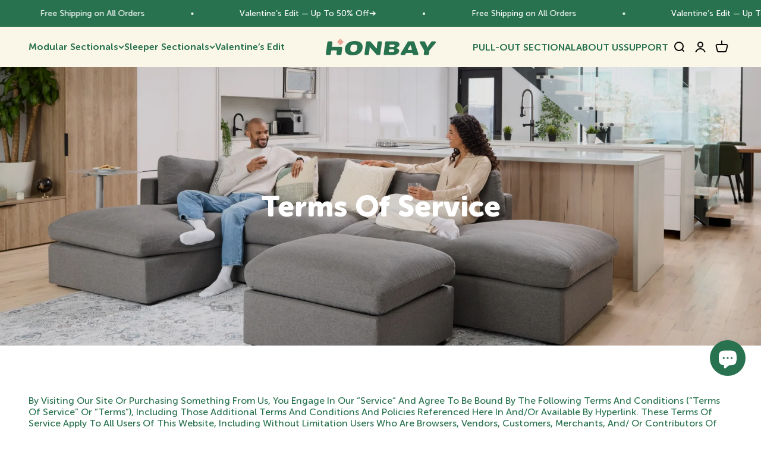

--- FILE ---
content_type: text/css
request_url: https://honbaymall.com/cdn/shop/t/77/assets/simon.css?v=38528896303391725571747029723
body_size: 240
content:
html{scroll-behavior:smooth!important}::-webkit-scrollbar{width:14px}::-webkit-scrollbar-track{background:#f1f1f1}::-webkit-scrollbar-thumb{background:#28724F}::-webkit-scrollbar-thumb:hover{background:#555}.m-0{margin:0!important}.col_5{width:5%}.col_10{width:10%}.col_15{width:15%}.col_20{width:20%}.col_25{width:25%}.col_30{width:30%}.col_35{width:35%}.col_40{width:40%}.col_45{width:45%}.col_50{width:50%}.col_55{width:55%}.col_60{width:60%}.col_65{width:65%}.col_70{width:70%}.col_75{width:75%}.col_80{width:80%}.col_85{width:85%}.col_90{width:90%}.col_95{width:95%}.col_100{width:100%}@media only screen and (max-width:768px){.col_10,.col_15,.col_20,.col_25,.col_30,.col_35,.col_40,.col_45,.col_50,.col_55,.col_60,.col_65,.col_70,.col_75,.col_80,.col_85,.col_90,.col_95{width:100%}::-webkit-scrollbar{width:7px}store-header .header__wrapper{background:#faf7e8!important}.jdgm-revs-tab.jdgm-revs-tab{display:none!important}}.page-width{max-width:1600px;margin:0 auto;padding:0 1.5rem}.page-mid-width{max-width:1300px;margin:0 auto;padding:0 1.5rem}@media only screen and (min-width:768px){.product-gallery__media img{object-fit:contain;height:100%}safe-sticky.product-info{overflow:hidden}}.main-color{color:#FAF7E8!important}.second-color{color:#28724F!important}.accent-color{color:#EBA794!important}.black-f{color:#000!important}.white-f{color:#fff!important}.text-n-color{color:#D6D2CB!important}.btn h1,.btn h2,.btn h3,.btn h4,.btn h5,.btn h6,.btn p{position:relative;z-index:1}.btn{transition:all 0.5s ease!important;position:relative;overflow:hidden;padding:12px 35px!important}.s-main{background-color:#FAF7E8!important}.s-main:after{content:"";display:block;width:100%;background:#eba794;position:absolute;bottom:0;left:0;height:150%;border-top-right-radius:50px;border-top-left-radius:50px;transition:all .3s ease;transform:translateY(100px)}.s-main:hover:after{transform:translateY(0)}.s-second{background-color:#28724F!important}.s-second:after{content:"";display:block;width:100%;background:#eba794;position:absolute;bottom:0;left:0;height:150%;border-top-right-radius:50px;border-top-left-radius:50px;transition:all .3s ease;transform:translateY(100px)}.s-second:hover:after{transform:translateY(0)}.s-second:hover p,.s-second:hover h1,.s-second:hover h2,.s-second:hover h3,.s-second:hover h4,.s-second:hover h5,.s-second:hover h6{color:#fff!important}.s-second p,.s-second h1,.s-second h2,.s-second h3,.s-second h4,.s-second h5,.s-second h6{color:#fff!important;position:relative;z-index:1}.arrow-collection-link{background:#28724F;border-radius:50px;display:flex;bottom:4rem;left:1rem;scale:.7;transition:all 0.5s ease}.arrow-collection-link svg path{fill:#fff}.vimotia__playButtonContainer{display:none!important}:focus-visible{outline:none!important}.basic__step-container .step-box__basic .icon__step-box .svg__icon{visibility:hidden}.basic__step-container .step-box__basic:nth-child(1) .icon__step-box{background-image:url(/cdn/shop/files/bag-tick.svg?v=1720166398);background-size:contain;background-repeat:no-repeat;background-position:center}.basic__step-container .step-box__basic:nth-child(2) .icon__step-box{background-image:url(/cdn/shop/files/location-tick.svg?v=1720166398);background-size:contain;background-repeat:no-repeat;background-position:center}.article-banner:before{background-color:#F0EEEB!important}.facets-horizontal>[aria-expanded]:hover span.circle-chevron{background:#28724F}.facets-horizontal>[aria-expanded]:hover span svg path{stroke:#fff}.facets-horizontal>[aria-expanded="true"] span.circle-chevron{background:#28724F}.facets-horizontal>[aria-expanded="true"] span svg path{stroke:#fff}.shopify-cleanslate span{color:white!important}.h-desktop{display:block}.h-mobile{display:none}.d-flex{display:flex}.justify-content-center{justify-content:center}@media only screen and (max-width:768px){.h-desktop{display:none}.h-mobile{display:block}.c-collect-item img{height:100%}.m-justify-content-start{justify-content:flex-start}}@media only screen and (min-device-width :768px) and (max-device-width :1024px){.h-desktop{display:none}.h-mobile{display:block}.c-collect-item img{height:100%}}

--- FILE ---
content_type: text/css
request_url: https://honbaymall.com/cdn/shop/t/77/assets/font-responsive.css?v=166014599282825074411747029723
body_size: -111
content:
@media only screen and (max-width:768px){.h1-xl,h1,.h1{font-size:30px!important;line-height:normal!important}h2,.h2{font-size:28px!important;line-height:normal!important}h3,.h3{font-size:23px!important;line-height:normal!important}h4,.h4{font-size:20px!important;line-height:normal!important}h5,.h5{font-size:18px!important;line-height:normal!important}h6,.h6,.h6 button,.shopify-cleanslate span{font-size:17px!important;line-height:normal!important}p{font-size:16px!important;line-height:normal!important}.p-small{font-size:14px!important;line-height:normal!important}}@media only screen and (min-width:768px){.h1-xl{font-size:45px!important;line-height:normal!important}h1,.h1{font-size:38px!important;line-height:normal!important}h2,.h2{font-size:33px!important;line-height:normal!important}h3,.h3{font-size:28px!important;line-height:normal!important}h4,.h4{font-size:23px!important;line-height:normal!important}h5,.h5{font-size:20px!important;line-height:normal!important}h6,.h6,.h6 button,.shopify-cleanslate span{font-size:18px!important;line-height:normal!important}p{font-size:16px!important;line-height:normal!important}.p-small{font-size:14px!important;line-height:normal!important}}@media only screen and (min-width:800px){.h1-xl{font-size:50px!important;line-height:normal!important}h1,.h1{font-size:38px!important;line-height:normal!important}h2,.h2{font-size:33px!important;line-height:normal!important}h3,.h3{font-size:28px!important;line-height:normal!important}h4,.h4{font-size:23px!important;line-height:normal!important}h5,.h5{font-size:20px!important;line-height:normal!important}h6,.h6,.h6 button,.shopify-cleanslate span{font-size:18px!important;line-height:normal!important}p{font-size:16px!important;line-height:normal!important}.p-small{font-size:14px!important;line-height:normal!important}}@media (min-width:1024px) and (orientation:portrait){.h1-xl{font-size:50px!important;line-height:normal!important}h1,.h1{font-size:38px!important;line-height:normal!important}h2,.h2{font-size:33px!important;line-height:normal!important}h3,.h3{font-size:28px!important;line-height:normal!important}h4,.h4{font-size:23px!important;line-height:normal!important}h5,.h5{font-size:20px!important;line-height:normal!important}h6,.h6,.h6 button,.shopify-cleanslate span{font-size:18px!important;line-height:normal!important}p{font-size:16px!important;line-height:normal!important}.p-small{font-size:14px!important;line-height:normal!important}}@media (min-width:1024px) and (orientation:landscape){.h1-xl{font-size:50px!important;line-height:normal!important}h1,.h1{font-size:38px!important;line-height:normal!important}h2,.h2{font-size:33px!important;line-height:normal!important}h3,.h3{font-size:28px!important;line-height:normal!important}h4,.h4{font-size:23px!important;line-height:normal!important}h5,.h5{font-size:20px!important;line-height:normal!important}h6,.h6,.h6 button,.shopify-cleanslate span{font-size:18px!important;line-height:normal!important}p{font-size:16px!important;line-height:normal!important}.p-small{font-size:14px!important;line-height:normal!important}}@media only screen and (min-width:1280px){.h1-xl{font-size:50px!important;line-height:normal!important}h1,.h1{font-size:38px!important;line-height:normal!important}h2,.h2{font-size:33px!important;line-height:normal!important}h3,.h3{font-size:28px!important;line-height:normal!important}h4,.h4{font-size:23px!important;line-height:normal!important}h5,.h5{font-size:20px!important;line-height:normal!important}h6,.h6,.h6 button,.shopify-cleanslate span{font-size:18px!important;line-height:normal!important}p{font-size:16px!important;line-height:normal!important}.p-small{font-size:14px!important;line-height:normal!important}}@media only screen and (min-width:1366px){.h1-xl{font-size:50px!important;line-height:normal!important}h1,.h1{font-size:38px!important;line-height:normal!important}h2,.h2{font-size:33px!important;line-height:normal!important}h3,.h3{font-size:28px!important;line-height:normal!important}h4,.h4{font-size:23px!important;line-height:normal!important}h5,.h5{font-size:20px!important;line-height:normal!important}h6,.h6,.h6 button,.shopify-cleanslate span{font-size:18px!important;line-height:normal!important}p{font-size:16px!important;line-height:normal!important}.p-small{font-size:14px!important;line-height:normal!important}}@media only screen and (min-width:1440px){.h1-xl{font-size:50px!important;line-height:normal!important}h1,.h1{font-size:40px!important;line-height:normal!important}h2,.h2{font-size:33px!important;line-height:normal!important}h3,.h3{font-size:28px!important;line-height:normal!important}h4,.h4{font-size:23px!important;line-height:normal!important}h5,.h5{font-size:21px!important;line-height:normal!important}h6,.h6,.h6 button,.shopify-cleanslate span{font-size:18px!important;line-height:normal!important}p{font-size:16px!important;line-height:normal!important}.p-small{font-size:14px!important;line-height:normal!important}}@media only screen and (min-width:1536px){.h1-xl,h1,.h1{font-size:50px!important;line-height:normal!important}h2,.h2{font-size:35px!important;line-height:normal!important}h3,.h3{font-size:30px!important;line-height:normal!important}h4,.h4{font-size:25px!important;line-height:normal!important}h5,.h5{font-size:21px!important;line-height:normal!important}h6,.h6,.h6 button,.shopify-cleanslate span{font-size:18px!important;line-height:normal!important}p{font-size:16px!important;line-height:normal!important}.p-small{font-size:14px!important;line-height:normal!important}}@media only screen and (min-width:1600px){.h1-xl,h1,.h1{font-size:55px!important;line-height:normal!important}h2,.h2{font-size:37px!important;line-height:normal!important}h3,.h3{font-size:32px!important;line-height:normal!important}h4,.h4{font-size:26px!important;line-height:normal!important}h5,.h5{font-size:22px!important;line-height:normal!important}h6,.h6,.h6 button,.shopify-cleanslate span{font-size:18px!important;line-height:normal!important}p{font-size:16px!important;line-height:normal!important}.p-small{font-size:14px!important;line-height:normal!important}}@media only screen and (min-width:1920px){.h1-xl{font-size:55px!important;line-height:normal!important}h1,.h1{font-size:60px!important;line-height:normal!important}h2,.h2{font-size:40px!important;line-height:normal!important}h3,.h3{font-size:35px!important;line-height:normal!important}h4,.h4{font-size:30px!important;line-height:normal!important}h5,.h5{font-size:24px!important;line-height:normal!important}h6,.h6,.h6 button,.shopify-cleanslate span{font-size:20px!important;line-height:normal!important}p{font-size:18px!important;line-height:normal!important}.p-small{font-size:16px!important;line-height:normal!important}}.t-cap,.t-cap button{text-transform:capitalize!important}.t-up{text-transform:uppercase!important}.center{text-align:center!important}.f-w-700{font-weight:700!important}.f-w-600{font-weight:600!important}.f-w-500{font-weight:500!important}.f-w-400{font-weight:400!important}.f-w-300{font-weight:300!important}h1,.h1,h2,.h2{font-family:"Museo 700"!important}h3,.h3,h4,.h4,h5,.h5,h6,.h6,p,.p,.product-card__title a,.footer__copyright,.footer__copyright a{font-family:"Museo 500"!important}.h1-xl{font-family:"Museo 900"!important}.header__link-list a,.custom-nav-static a,.header__link-list summary{font-family:"Museo 700"!important}cart-drawer price-list.h5{font-size:20px!important}.f-f-n9{font-family:"Museo 900"!important}.f-f-n7{font-family:"Museo 700"!important}.f-f-n5{font-family:"Museo 500"!important}.f-f-n3{font-family:"Museo 300"!important}
/*# sourceMappingURL=/cdn/shop/t/77/assets/font-responsive.css.map?v=166014599282825074411747029723 */


--- FILE ---
content_type: application/javascript
request_url: https://cdn.bogos.io/YmVzdC1ob25iYXkubXlzaG9waWZ5LmNvbQ==/freegifts_data_1768816318.min.js
body_size: 45684
content:
eval(function(p,a,c,k,e,d){e=function(c){return(c<a?'':e(parseInt(c/a)))+((c=c%a)>35?String.fromCharCode(c+29):c.toString(36))};if(!''.replace(/^/,String)){while(c--){d[e(c)]=k[c]||e(c)}k=[function(e){return d[e]}];e=function(){return'\\w+'};c=1};while(c--){if(k[c]){p=p.replace(new RegExp('\\b'+e(c)+'\\b','g'),k[c])}}return p}('Bk.Bj={"Bi":[{"id":3k,"3Y":3X,"e":"a0 5F$ 9Z to 9Y 9X","Bh":"a0 5F$ 9Z to 9Y 9X","Bg":1J,"Bf":{"Be":1J,"Bd":"a0 5F$ 9Z to 9Y 9X"},"Bc":1J,"3e":"3d-56-Bb:54:13.2Y","3c":"Ba-bT-B9:9W:9W.2Y","B8":1J,"B7":{"2M":{"1N":"29","23":2f},"B6":[],"B5":"2M","9D":{"1N":"29","23":2f,"B4":2g},"B3":2g,"B2":"hH","B1":2g,"hH":1,"B0":[{"3g":[9V,9U,9T,9S,9R,9Q],"2j":2i}]},"AZ":{"1N":"1q","1A":2g},"3b":1J,"AY":1,"AX":2g,"1N":"hG","AW":0,"AV":1J,"3a":{"3h":1J,"1N":"hG","5e":[],"39":{"38":2g,"37":1E,"2Q":2g},"AU":1J},"AT":[{"e":"\\3W\\3V D 2 2m 3U 3T 3S 3R (2f% 3Q)","3P":"c-2-1g-1I-1H-1G-1F","3O":"c-2-1g-1I-1H-1G-1F-3N","E":"m:\\/\\/k.j.i\\/s\\/a\\/1\\/h\\/g\\/f\\/a\\/c-2-1g-1I-1H-1G-1F-2q.1b?v=2p","2j":2o,"2n":2i,"1h":[{"id":7s,"4s":2t,"2n":2i,"4r":9V,"2j":2o,"4q":hD,"4p":"B hC","4o":99.99,"4n":1J,"4m":2f,"4l":"29","r":0,"E":"m:\\/\\/k.j.i\\/s\\/a\\/1\\/h\\/g\\/f\\/a\\/c-2-1g-1I-1H-1G-1F-2q.1b?v=2p","4k":{"3Z":3k,"4j":7s},"4i":{"id":2t,"3Y":3X,"e":"\\3W\\3V D 2 2m 3U 3T 3S 3R (2f% 3Q)","3P":"c-2-1g-1I-1H-1G-1F","3O":"c-2-1g-1I-1H-1G-1F-3N","E":"m:\\/\\/k.j.i\\/s\\/a\\/1\\/h\\/g\\/f\\/a\\/c-2-1g-1I-1H-1G-1F-2q.1b?v=2p","2j":2o,"2n":2i}},{"id":7r,"4s":2t,"2n":2i,"4r":9U,"2j":2o,"4q":hB,"4p":"B C","4o":99.99,"4n":1J,"4m":2f,"4l":"29","r":0,"E":"m:\\/\\/k.j.i\\/s\\/a\\/1\\/h\\/g\\/f\\/a\\/c-2-1g-1I-1H-1G-1F-2q.1b?v=2p","4k":{"3Z":3k,"4j":7r},"4i":{"id":2t,"3Y":3X,"e":"\\3W\\3V D 2 2m 3U 3T 3S 3R (2f% 3Q)","3P":"c-2-1g-1I-1H-1G-1F","3O":"c-2-1g-1I-1H-1G-1F-3N","E":"m:\\/\\/k.j.i\\/s\\/a\\/1\\/h\\/g\\/f\\/a\\/c-2-1g-1I-1H-1G-1F-2q.1b?v=2p","2j":2o,"2n":2i}},{"id":7q,"4s":2t,"2n":2i,"4r":9T,"2j":2o,"4q":hA,"4p":"B 1f","4o":99.99,"4n":1J,"4m":2f,"4l":"29","r":0,"E":"m:\\/\\/k.j.i\\/s\\/a\\/1\\/h\\/g\\/f\\/a\\/c-2-1g-1I-1H-1G-1F-2q.1b?v=2p","4k":{"3Z":3k,"4j":7q},"4i":{"id":2t,"3Y":3X,"e":"\\3W\\3V D 2 2m 3U 3T 3S 3R (2f% 3Q)","3P":"c-2-1g-1I-1H-1G-1F","3O":"c-2-1g-1I-1H-1G-1F-3N","E":"m:\\/\\/k.j.i\\/s\\/a\\/1\\/h\\/g\\/f\\/a\\/c-2-1g-1I-1H-1G-1F-2q.1b?v=2p","2j":2o,"2n":2i}},{"id":7p,"4s":2t,"2n":2i,"4r":9S,"2j":2o,"4q":hz,"4p":"1o hy","4o":99.99,"4n":1J,"4m":2f,"4l":"29","r":0,"E":"m:\\/\\/k.j.i\\/s\\/a\\/1\\/h\\/g\\/f\\/a\\/c-2-1g-1I-1H-1G-1F-2q.1b?v=2p","4k":{"3Z":3k,"4j":7p},"4i":{"id":2t,"3Y":3X,"e":"\\3W\\3V D 2 2m 3U 3T 3S 3R (2f% 3Q)","3P":"c-2-1g-1I-1H-1G-1F","3O":"c-2-1g-1I-1H-1G-1F-3N","E":"m:\\/\\/k.j.i\\/s\\/a\\/1\\/h\\/g\\/f\\/a\\/c-2-1g-1I-1H-1G-1F-2q.1b?v=2p","2j":2o,"2n":2i}},{"id":7o,"4s":2t,"2n":2i,"4r":9R,"2j":2o,"4q":hx,"4p":"B 1i","4o":99.99,"4n":1J,"4m":2f,"4l":"29","r":0,"E":"m:\\/\\/k.j.i\\/s\\/a\\/1\\/h\\/g\\/f\\/a\\/c-2-1g-1I-1H-1G-1F-2q.1b?v=2p","4k":{"3Z":3k,"4j":7o},"4i":{"id":2t,"3Y":3X,"e":"\\3W\\3V D 2 2m 3U 3T 3S 3R (2f% 3Q)","3P":"c-2-1g-1I-1H-1G-1F","3O":"c-2-1g-1I-1H-1G-1F-3N","E":"m:\\/\\/k.j.i\\/s\\/a\\/1\\/h\\/g\\/f\\/a\\/c-2-1g-1I-1H-1G-1F-2q.1b?v=2p","2j":2o,"2n":2i}},{"id":7n,"4s":2t,"2n":2i,"4r":9Q,"2j":2o,"4q":hw,"4p":"hv hu ht","4o":99.99,"4n":1J,"4m":2f,"4l":"29","r":0,"E":"m:\\/\\/k.j.i\\/s\\/a\\/1\\/h\\/g\\/f\\/a\\/c-2-1g-1I-1H-1G-1F-2q.1b?v=2p","4k":{"3Z":3k,"4j":7n},"4i":{"id":2t,"3Y":3X,"e":"\\3W\\3V D 2 2m 3U 3T 3S 3R (2f% 3Q)","3P":"c-2-1g-1I-1H-1G-1F","3O":"c-2-1g-1I-1H-1G-1F-3N","E":"m:\\/\\/k.j.i\\/s\\/a\\/1\\/h\\/g\\/f\\/a\\/c-2-1g-1I-1H-1G-1F-2q.1b?v=2p","2j":2o,"2n":2i}}]}],"AS":[{"id":AR,"3Z":3k,"AQ":"5F.9W","AP":1J,"AO":"AN","AM":[{"1N":"AL","23":{"hF":"AK V","hE":"4S"},"S":{"hF":"36-d","hE":"AJ"},"3f":"AI"}],"AH":1J,"AG":{"AF":[]}}],"AE":[{"id":7s,"4s":2t,"2n":2i,"4r":9V,"2j":2o,"4q":hD,"4p":"B hC","4o":99.99,"4n":1J,"4m":2f,"4l":"29","r":0,"E":"m:\\/\\/k.j.i\\/s\\/a\\/1\\/h\\/g\\/f\\/a\\/c-2-1g-1I-1H-1G-1F-2q.1b?v=2p","4k":{"3Z":3k,"4j":7s},"4i":{"id":2t,"3Y":3X,"e":"\\3W\\3V D 2 2m 3U 3T 3S 3R (2f% 3Q)","3P":"c-2-1g-1I-1H-1G-1F","3O":"c-2-1g-1I-1H-1G-1F-3N","E":"m:\\/\\/k.j.i\\/s\\/a\\/1\\/h\\/g\\/f\\/a\\/c-2-1g-1I-1H-1G-1F-2q.1b?v=2p","2j":2o,"2n":2i}},{"id":7r,"4s":2t,"2n":2i,"4r":9U,"2j":2o,"4q":hB,"4p":"B C","4o":99.99,"4n":1J,"4m":2f,"4l":"29","r":0,"E":"m:\\/\\/k.j.i\\/s\\/a\\/1\\/h\\/g\\/f\\/a\\/c-2-1g-1I-1H-1G-1F-2q.1b?v=2p","4k":{"3Z":3k,"4j":7r},"4i":{"id":2t,"3Y":3X,"e":"\\3W\\3V D 2 2m 3U 3T 3S 3R (2f% 3Q)","3P":"c-2-1g-1I-1H-1G-1F","3O":"c-2-1g-1I-1H-1G-1F-3N","E":"m:\\/\\/k.j.i\\/s\\/a\\/1\\/h\\/g\\/f\\/a\\/c-2-1g-1I-1H-1G-1F-2q.1b?v=2p","2j":2o,"2n":2i}},{"id":7q,"4s":2t,"2n":2i,"4r":9T,"2j":2o,"4q":hA,"4p":"B 1f","4o":99.99,"4n":1J,"4m":2f,"4l":"29","r":0,"E":"m:\\/\\/k.j.i\\/s\\/a\\/1\\/h\\/g\\/f\\/a\\/c-2-1g-1I-1H-1G-1F-2q.1b?v=2p","4k":{"3Z":3k,"4j":7q},"4i":{"id":2t,"3Y":3X,"e":"\\3W\\3V D 2 2m 3U 3T 3S 3R (2f% 3Q)","3P":"c-2-1g-1I-1H-1G-1F","3O":"c-2-1g-1I-1H-1G-1F-3N","E":"m:\\/\\/k.j.i\\/s\\/a\\/1\\/h\\/g\\/f\\/a\\/c-2-1g-1I-1H-1G-1F-2q.1b?v=2p","2j":2o,"2n":2i}},{"id":7p,"4s":2t,"2n":2i,"4r":9S,"2j":2o,"4q":hz,"4p":"1o hy","4o":99.99,"4n":1J,"4m":2f,"4l":"29","r":0,"E":"m:\\/\\/k.j.i\\/s\\/a\\/1\\/h\\/g\\/f\\/a\\/c-2-1g-1I-1H-1G-1F-2q.1b?v=2p","4k":{"3Z":3k,"4j":7p},"4i":{"id":2t,"3Y":3X,"e":"\\3W\\3V D 2 2m 3U 3T 3S 3R (2f% 3Q)","3P":"c-2-1g-1I-1H-1G-1F","3O":"c-2-1g-1I-1H-1G-1F-3N","E":"m:\\/\\/k.j.i\\/s\\/a\\/1\\/h\\/g\\/f\\/a\\/c-2-1g-1I-1H-1G-1F-2q.1b?v=2p","2j":2o,"2n":2i}},{"id":7o,"4s":2t,"2n":2i,"4r":9R,"2j":2o,"4q":hx,"4p":"B 1i","4o":99.99,"4n":1J,"4m":2f,"4l":"29","r":0,"E":"m:\\/\\/k.j.i\\/s\\/a\\/1\\/h\\/g\\/f\\/a\\/c-2-1g-1I-1H-1G-1F-2q.1b?v=2p","4k":{"3Z":3k,"4j":7o},"4i":{"id":2t,"3Y":3X,"e":"\\3W\\3V D 2 2m 3U 3T 3S 3R (2f% 3Q)","3P":"c-2-1g-1I-1H-1G-1F","3O":"c-2-1g-1I-1H-1G-1F-3N","E":"m:\\/\\/k.j.i\\/s\\/a\\/1\\/h\\/g\\/f\\/a\\/c-2-1g-1I-1H-1G-1F-2q.1b?v=2p","2j":2o,"2n":2i}},{"id":7n,"4s":2t,"2n":2i,"4r":9Q,"2j":2o,"4q":hw,"4p":"hv hu ht","4o":99.99,"4n":1J,"4m":2f,"4l":"29","r":0,"E":"m:\\/\\/k.j.i\\/s\\/a\\/1\\/h\\/g\\/f\\/a\\/c-2-1g-1I-1H-1G-1F-2q.1b?v=2p","4k":{"3Z":3k,"4j":7n},"4i":{"id":2t,"3Y":3X,"e":"\\3W\\3V D 2 2m 3U 3T 3S 3R (2f% 3Q)","3P":"c-2-1g-1I-1H-1G-1F","3O":"c-2-1g-1I-1H-1G-1F-3N","E":"m:\\/\\/k.j.i\\/s\\/a\\/1\\/h\\/g\\/f\\/a\\/c-2-1g-1I-1H-1G-1F-2q.1b?v=2p","2j":2o,"2n":2i}}]}],"AD":[],"AC":[{"id":AB,"3H":"3G 3F 3E","e":"3D 3C 3B #5v","3A":"2r 3z-3y & 3x 3w 3v!","3h":"3u-AA","3t":[{"1N":"3g","23":{"hs":{"id":hs,"w":"m:\\/\\/k.j.i\\/s\\/a\\/1\\/h\\/g\\/f\\/a\\/c-3-n-A-b-d-Q-o-t-P-q-x-hr.p?v=1V","e":"D 3-W B O V 1X Z 1j 1W 1a 1k","S":"c-3-n-Az-b-d-t-q-17","1e":"D","1q":[{"id":Ay,"w":"m:\\/\\/k.j.i\\/s\\/a\\/1\\/h\\/g\\/f\\/a\\/c-3-n-A-b-d-Q-o-t-P-q-x-hr.p?v=1V","r":"4N.99","e":"B 1i"},{"id":Ax,"w":"m:\\/\\/k.j.i\\/s\\/a\\/1\\/h\\/g\\/f\\/a\\/c-3-n-A-b-d-Q-o-t-P-q-x-Aw.p?v=2J","r":"4N.99","e":"B C"},{"id":Av,"w":"m:\\/\\/k.j.i\\/s\\/a\\/1\\/h\\/g\\/f\\/a\\/c-3-n-A-b-d-Q-o-t-P-q-x-Au.p?v=5w","r":"4N.99","e":"B 1f"}],"1d":["3 1r","A","5v","b"],"1c":"D O 1w"},"hq":{"id":hq,"w":"m:\\/\\/k.j.i\\/s\\/a\\/1\\/h\\/g\\/f\\/a\\/c-6-n-A-b-d-y-Q-o-t-P-q-x-9P.p?v=1V","e":"D 6-W B O V 1v 1X Z 1j 1W 1a 1k","S":"6-n-A-b-d-y-Q-o-t-P-q-x","1e":"D","1q":[{"id":At,"w":"m:\\/\\/k.j.i\\/s\\/a\\/1\\/h\\/g\\/f\\/a\\/c-6-n-A-b-d-y-Q-o-t-P-q-x-9P.p?v=1V","r":"3I.99","e":"M-K-J z: 0$ \\/ B C"},{"id":As,"w":"m:\\/\\/k.j.i\\/s\\/a\\/1\\/h\\/g\\/f\\/a\\/c-6-n-A-b-d-y-Q-o-t-P-q-x-hp.p?v=2J","r":"3I.99","e":"M-K-J z: 0$ \\/ B 1i"},{"id":Ar,"w":"m:\\/\\/k.j.i\\/s\\/a\\/1\\/h\\/g\\/f\\/a\\/c-6-n-A-b-d-y-Q-o-t-P-q-x-ho.p?v=5w","r":"3I.99","e":"M-K-J z: 0$ \\/ B 1f"},{"id":Aq,"w":"m:\\/\\/k.j.i\\/s\\/a\\/1\\/h\\/g\\/f\\/a\\/c-6-n-A-b-d-y-Q-o-t-P-q-x-9P.p?v=1V","r":"4y.98","e":"N z H: G.99$ \\/ B C"},{"id":Ap,"w":"m:\\/\\/k.j.i\\/s\\/a\\/1\\/h\\/g\\/f\\/a\\/c-6-n-A-b-d-y-Q-o-t-P-q-x-hp.p?v=2J","r":"4y.98","e":"N z H: G.99$ \\/ B 1i"},{"id":Ao,"w":"m:\\/\\/k.j.i\\/s\\/a\\/1\\/h\\/g\\/f\\/a\\/c-6-n-A-b-d-y-Q-o-t-P-q-x-ho.p?v=5w","r":"4y.98","e":"N z H: G.99$ \\/ B 1f"}],"1d":["A","5v","b","y"],"1c":"2a"},"hn":{"id":hn,"w":"m:\\/\\/k.j.i\\/s\\/a\\/1\\/h\\/g\\/f\\/a\\/c-4-n-A-b-d-y-Q-o-t-P-q-x-9O.p?v=33","e":"D 4-W B O V 1v 1X Z 1j 1W 1a 1k","S":"4-n-A-b-d-y-Q-o-t-P-q-x","1e":"D","1q":[{"id":An,"w":"m:\\/\\/k.j.i\\/s\\/a\\/1\\/h\\/g\\/f\\/a\\/c-4-n-A-b-d-y-Q-o-t-P-q-x-9O.p?v=33","r":"2y.99","e":"M-K-J z: 0$ \\/ B 1f"},{"id":Am,"w":"m:\\/\\/k.j.i\\/s\\/a\\/1\\/h\\/g\\/f\\/a\\/c-4-n-A-b-d-y-Q-o-t-P-q-x-hm.p?v=2J","r":"2y.99","e":"M-K-J z: 0$ \\/ B 1i"},{"id":Al,"w":"m:\\/\\/k.j.i\\/s\\/a\\/1\\/h\\/g\\/f\\/a\\/c-4-n-A-b-d-y-Q-o-t-P-q-x-hl.p?v=5c","r":"2y.99","e":"M-K-J z: 0$ \\/ B C"},{"id":Ak,"w":"m:\\/\\/k.j.i\\/s\\/a\\/1\\/h\\/g\\/f\\/a\\/c-4-n-A-b-d-y-Q-o-t-P-q-x-9O.p?v=33","r":"5n.98","e":"N z H: G.99$ \\/ B 1f"},{"id":Aj,"w":"m:\\/\\/k.j.i\\/s\\/a\\/1\\/h\\/g\\/f\\/a\\/c-4-n-A-b-d-y-Q-o-t-P-q-x-hm.p?v=2J","r":"5n.98","e":"N z H: G.99$ \\/ B 1i"},{"id":Ai,"w":"m:\\/\\/k.j.i\\/s\\/a\\/1\\/h\\/g\\/f\\/a\\/c-4-n-A-b-d-y-Q-o-t-P-q-x-hl.p?v=5c","r":"5n.98","e":"N z H: G.99$ \\/ B C"}],"1d":["A","5v","b","y"],"1c":"D O 1w"},"hk":{"id":hk,"w":"m:\\/\\/k.j.i\\/s\\/a\\/1\\/h\\/g\\/f\\/a\\/c-6-n-A-b-d-Q-o-t-P-q-x-9N.p?v=1V","e":"D 6-W B O V 1X Z 1j 1W 1a 1k","S":"6-n-A-b-d-Q-o-t-P-q-x","1e":"D","1q":[{"id":Ah,"w":"m:\\/\\/k.j.i\\/s\\/a\\/1\\/h\\/g\\/f\\/a\\/c-6-n-A-b-d-Q-o-t-P-q-x-9N.p?v=1V","r":"6q.99","e":"M-K-J z: 0$ \\/ B C"},{"id":Ag,"w":"m:\\/\\/k.j.i\\/s\\/a\\/1\\/h\\/g\\/f\\/a\\/c-6-n-A-b-d-Q-o-t-P-q-x-hj.p?v=7m","r":"6q.99","e":"M-K-J z: 0$ \\/ B 1i"},{"id":Af,"w":"m:\\/\\/k.j.i\\/s\\/a\\/1\\/h\\/g\\/f\\/a\\/c-6-n-A-b-d-Q-o-t-P-q-x-hi.p?v=7m","r":"6q.99","e":"M-K-J z: 0$ \\/ B 1f"},{"id":Ae,"w":"m:\\/\\/k.j.i\\/s\\/a\\/1\\/h\\/g\\/f\\/a\\/c-6-n-A-b-d-Q-o-t-P-q-x-9N.p?v=1V","r":"6p.98","e":"N z H: G.99$ \\/ B C"},{"id":Ad,"w":"m:\\/\\/k.j.i\\/s\\/a\\/1\\/h\\/g\\/f\\/a\\/c-6-n-A-b-d-Q-o-t-P-q-x-hj.p?v=7m","r":"6p.98","e":"N z H: G.99$ \\/ B 1i"},{"id":Ac,"w":"m:\\/\\/k.j.i\\/s\\/a\\/1\\/h\\/g\\/f\\/a\\/c-6-n-A-b-d-Q-o-t-P-q-x-hi.p?v=7m","r":"6p.98","e":"N z H: G.99$ \\/ B 1f"}],"1d":["A","5v","b"],"1c":"D O 1w"},"hh":{"id":hh,"w":"m:\\/\\/k.j.i\\/s\\/a\\/1\\/h\\/g\\/f\\/a\\/c-7-n-A-b-d-Q-o-t-P-q-x-9M.p?v=1V","e":"D 7-W B O V 1X Z 1j 1W 1a 1k","S":"7-n-A-b-d-y-Q-o-t-P-q-x","1e":"D","1q":[{"id":Ab,"w":"m:\\/\\/k.j.i\\/s\\/a\\/1\\/h\\/g\\/f\\/a\\/c-7-n-A-b-d-Q-o-t-P-q-x-hg.p?v=2J","r":"4a.99","e":"M-K-J z: 0$ \\/ B 1i"},{"id":Aa,"w":"m:\\/\\/k.j.i\\/s\\/a\\/1\\/h\\/g\\/f\\/a\\/c-7-n-A-b-d-Q-o-t-P-q-x-hf.p?v=5w","r":"4a.99","e":"M-K-J z: 0$ \\/ B C"},{"id":A9,"w":"m:\\/\\/k.j.i\\/s\\/a\\/1\\/h\\/g\\/f\\/a\\/c-7-n-A-b-d-Q-o-t-P-q-x-9M.p?v=1V","r":"4a.99","e":"M-K-J z: 0$ \\/ B 1f"},{"id":A8,"w":"m:\\/\\/k.j.i\\/s\\/a\\/1\\/h\\/g\\/f\\/a\\/c-7-n-A-b-d-Q-o-t-P-q-x-hg.p?v=2J","r":"47.98","e":"N z H: G.99$ \\/ B 1i"},{"id":A7,"w":"m:\\/\\/k.j.i\\/s\\/a\\/1\\/h\\/g\\/f\\/a\\/c-7-n-A-b-d-Q-o-t-P-q-x-hf.p?v=5w","r":"47.98","e":"N z H: G.99$ \\/ B C"},{"id":A6,"w":"m:\\/\\/k.j.i\\/s\\/a\\/1\\/h\\/g\\/f\\/a\\/c-7-n-A-b-d-Q-o-t-P-q-x-9M.p?v=1V","r":"47.98","e":"N z H: G.99$ \\/ B 1f"}],"1d":["A","5v","b","U-1D"],"1c":"2a"},"he":{"id":he,"w":"m:\\/\\/k.j.i\\/s\\/a\\/1\\/h\\/g\\/f\\/a\\/c-4-n-A-b-d-y-Q-o-t-P-q-x-9L.p?v=1V","e":"D 4-W B O V 1v 1X Z 1j 1W 1a 1k","S":"4-n-A-b-d-y-Q-o-t-P-q-x-1","1e":"D","1q":[{"id":A5,"w":"m:\\/\\/k.j.i\\/s\\/a\\/1\\/h\\/g\\/f\\/a\\/c-4-n-A-b-d-y-Q-o-t-P-q-x-9L.p?v=1V","r":"1R.99","e":"M-K-J z: 0$ \\/ B 1i"},{"id":A4,"w":"m:\\/\\/k.j.i\\/s\\/a\\/1\\/h\\/g\\/f\\/a\\/c-4-n-A-b-d-y-Q-o-t-P-q-x-hd.p?v=2J","r":"1R.99","e":"M-K-J z: 0$ \\/ B C"},{"id":A3,"w":"m:\\/\\/k.j.i\\/s\\/a\\/1\\/h\\/g\\/f\\/a\\/c-4-n-A-b-d-y-Q-o-t-P-q-x-hc.p?v=5w","r":"1R.99","e":"M-K-J z: 0$ \\/ B 1f"},{"id":A2,"w":"m:\\/\\/k.j.i\\/s\\/a\\/1\\/h\\/g\\/f\\/a\\/c-4-n-A-b-d-y-Q-o-t-P-q-x-9L.p?v=1V","r":"1U.98","e":"N z H: G.99$ \\/ B 1i"},{"id":A1,"w":"m:\\/\\/k.j.i\\/s\\/a\\/1\\/h\\/g\\/f\\/a\\/c-4-n-A-b-d-y-Q-o-t-P-q-x-hd.p?v=2J","r":"1U.98","e":"N z H: G.99$ \\/ B C"},{"id":A0,"w":"m:\\/\\/k.j.i\\/s\\/a\\/1\\/h\\/g\\/f\\/a\\/c-4-n-A-b-d-y-Q-o-t-P-q-x-hc.p?v=5w","r":"1U.98","e":"N z H: G.99$ \\/ B 1f"}],"1d":["4 1r","A","L-X","5v","b"],"1c":"2a"}},"3f":"3s"}],"2h":{"3r":"3q","2M":{"1N":"29","23":0,"1A":2g,"3p":2},"2h":[{"id":zZ,"e":"D 1 W B O 1X Z 1a 2k","S":"1-n-A-b-Q-o-q-Y","1B":1,"1h":[{"id":zY,"r":"9K.99","e":"B 1i","E":"m:\\/\\/k.j.i\\/s\\/a\\/1\\/h\\/g\\/f\\/a\\/c-1-n-A-b-Q-o-q-Y-hb.p?v=2D"},{"id":zX,"r":"9K.99","e":"B C","E":"m:\\/\\/k.j.i\\/s\\/a\\/1\\/h\\/g\\/f\\/a\\/c-1-n-A-b-Q-o-q-Y-zW.p?v=2d"},{"id":zV,"r":"9K.99","e":"B 1f","E":"m:\\/\\/k.j.i\\/s\\/a\\/1\\/h\\/g\\/f\\/a\\/c-1-n-A-b-Q-o-q-Y-zU.p?v=2Z"}],"E":"m:\\/\\/k.j.i\\/s\\/a\\/1\\/h\\/g\\/f\\/a\\/c-1-n-A-b-Q-o-q-Y-hb.p?v=2D"},{"id":zT,"e":"D 2 n B O 1X Z h9 3K\\/h8","S":"2-n-A-b-Q-o-2v-\\zS\\zR","1B":1,"1h":[{"id":zQ,"r":"G.99","e":"B 1f","E":"m:\\/\\/k.j.i\\/s\\/a\\/1\\/h\\/g\\/f\\/a\\/c-2-n-A-b-Q-o-4R-5d-ha.p?v=2D"},{"id":zP,"r":"G.99","e":"B 1i","E":"m:\\/\\/k.j.i\\/s\\/a\\/1\\/h\\/g\\/f\\/a\\/c-2-n-A-b-Q-o-4R-5d-zO.p?v=2D"},{"id":zN,"r":"G.99","e":"B C","E":"m:\\/\\/k.j.i\\/s\\/a\\/1\\/h\\/g\\/f\\/a\\/c-2-n-A-b-Q-o-4R-5d-zM.p?v=2d"}],"E":"m:\\/\\/k.j.i\\/s\\/a\\/1\\/h\\/g\\/f\\/a\\/c-2-n-A-b-Q-o-4R-5d-ha.p?v=2D"},{"id":zL,"e":"D 3 W B O 1X Z h9 3K\\/h8","S":"3-n-A-b-Q-o-4R-2v-zK","1B":1,"1h":[{"id":zJ,"r":"5M.99","e":"B C","E":"m:\\/\\/k.j.i\\/s\\/a\\/1\\/h\\/g\\/f\\/a\\/c-3-n-A-b-Q-o-4R-5d-h7.p?v=h6"},{"id":zI,"r":"5M.99","e":"B 1f","E":"m:\\/\\/k.j.i\\/s\\/a\\/1\\/h\\/g\\/f\\/a\\/c-3-n-A-b-Q-o-4R-5d-zH.p?v=2d"},{"id":zG,"r":"5M.99","e":"B 1i","E":"m:\\/\\/k.j.i\\/s\\/a\\/1\\/h\\/g\\/f\\/a\\/c-3-n-A-b-Q-o-4R-5d-zF.p?v=2d"}],"E":"m:\\/\\/k.j.i\\/s\\/a\\/1\\/h\\/g\\/f\\/a\\/c-3-n-A-b-Q-o-4R-5d-h7.p?v=h6"}],"9D":{"1N":"29","gM":"gL gK 2Q 2M","23":0}},"3o":{"3n":1E,"3m":1},"3e":"3d-56-gJ:32:49.2Y","3c":1J,"3b":1J,"1N":"3l","3a":{"39":{"38":2g,"37":1E,"2Q":1E}}},{"id":zE,"3H":"3G 3F 3E","e":"3D 3C 3B #9w A","3A":"2r 3z-3y & 3x 3w 3v!","3h":"3u-zD","3t":[{"1N":"3g","23":{"h5":{"id":h5,"w":"m:\\/\\/k.j.i\\/s\\/a\\/1\\/h\\/g\\/f\\/a\\/c-5-n-A-b-y-d-o-t-q-17-9J.p?v=1V","e":"D 5-W B O 1v V Z 1j 1a 2I","S":"c-5-n-A-b-y-d-t-q-17","1e":"1Q","1q":[{"id":zC,"w":"m:\\/\\/k.j.i\\/s\\/a\\/1\\/h\\/g\\/f\\/a\\/c-5-n-A-b-y-d-o-t-q-17-h4.p?v=h3","r":"2F.99","e":"M-K-J z: 0$ \\/ B T"},{"id":zB,"w":"m:\\/\\/k.j.i\\/s\\/a\\/1\\/h\\/g\\/f\\/a\\/c-5-n-A-b-y-d-o-t-q-17-9J.p?v=1V","r":"2F.99","e":"M-K-J z: 0$ \\/ B 1i"},{"id":zA,"w":"m:\\/\\/k.j.i\\/s\\/a\\/1\\/h\\/g\\/f\\/a\\/c-5-n-A-b-y-d-o-t-q-17-h2.p?v=33","r":"2F.99","e":"M-K-J z: 0$ \\/ B C"},{"id":zz,"w":"m:\\/\\/k.j.i\\/s\\/a\\/1\\/h\\/g\\/f\\/a\\/c-5-n-A-b-y-d-o-t-q-17-h4.p?v=h3","r":"2E.98","e":"N z H: G.99$ \\/ B T"},{"id":zy,"w":"m:\\/\\/k.j.i\\/s\\/a\\/1\\/h\\/g\\/f\\/a\\/c-5-n-A-b-y-d-o-t-q-17-9J.p?v=1V","r":"2E.98","e":"N z H: G.99$ \\/ B 1i"},{"id":zx,"w":"m:\\/\\/k.j.i\\/s\\/a\\/1\\/h\\/g\\/f\\/a\\/c-5-n-A-b-y-d-o-t-q-17-h2.p?v=33","r":"2E.98","e":"N z H: G.99$ \\/ B C"}],"1d":["5 1r","A","L-X","b","1K\\/30-40","y","2W"],"1c":"2a"},"h1":{"id":h1,"w":"m:\\/\\/k.j.i\\/s\\/a\\/1\\/h\\/g\\/f\\/a\\/c-6-n-A-b-y-d-o-t-q-17-9I.p?v=1V","e":"D 6-W B O 1v V Z 1j 1a 2I","S":"c-6-n-A-b-y-d-t-q-17-1","1e":"1Q","1q":[{"id":zw,"w":"m:\\/\\/k.j.i\\/s\\/a\\/1\\/h\\/g\\/f\\/a\\/c-6-n-A-b-y-d-o-t-q-17-h0.p?v=33","r":"2F.99","e":"M-K-J z: 0$ \\/ B 1i"},{"id":zv,"w":"m:\\/\\/k.j.i\\/s\\/a\\/1\\/h\\/g\\/f\\/a\\/c-6-n-A-b-y-d-o-t-q-17-gZ.p?v=6V","r":"2F.99","e":"M-K-J z: 0$ \\/ B T"},{"id":zu,"w":"m:\\/\\/k.j.i\\/s\\/a\\/1\\/h\\/g\\/f\\/a\\/c-6-n-A-b-y-d-o-t-q-17-9I.p?v=1V","r":"2F.99","e":"M-K-J z: 0$ \\/ B C"},{"id":zt,"w":"m:\\/\\/k.j.i\\/s\\/a\\/1\\/h\\/g\\/f\\/a\\/c-6-n-A-b-y-d-o-t-q-17-h0.p?v=33","r":"2E.98","e":"N z H: 5N.99$ \\/ B 1i"},{"id":zs,"w":"m:\\/\\/k.j.i\\/s\\/a\\/1\\/h\\/g\\/f\\/a\\/c-6-n-A-b-y-d-o-t-q-17-gZ.p?v=6V","r":"2E.98","e":"N z H: 5N.99$ \\/ B T"},{"id":zr,"w":"m:\\/\\/k.j.i\\/s\\/a\\/1\\/h\\/g\\/f\\/a\\/c-6-n-A-b-y-d-o-t-q-17-9I.p?v=1V","r":"2E.98","e":"N z H: 5N.99$ \\/ B C"}],"1d":["6 1r","A","b","y","U-1D","2W"],"1c":"2a"},"gY":{"id":gY,"w":"m:\\/\\/k.j.i\\/s\\/a\\/1\\/h\\/g\\/f\\/a\\/c-7-n-A-b-y-d-o-t-q-17-9H.p?v=1V","e":"D 7-W B O 1v V Z 1j 1a 2I","S":"c-7-n-A-b-y-d-t-q-17","1e":"1Q","1q":[{"id":zq,"w":"m:\\/\\/k.j.i\\/s\\/a\\/1\\/h\\/g\\/f\\/a\\/c-7-n-A-b-y-d-o-t-q-17-9H.p?v=1V","r":"1R.99","e":"M-K-J z: 0$ \\/ B 1i"},{"id":zp,"w":"m:\\/\\/k.j.i\\/s\\/a\\/1\\/h\\/g\\/f\\/a\\/c-7-n-A-b-y-d-o-t-q-17-gX.p?v=33","r":"1R.99","e":"M-K-J z: 0$ \\/ B C"},{"id":zo,"w":"m:\\/\\/k.j.i\\/s\\/a\\/1\\/h\\/g\\/f\\/a\\/c-7-n-A-b-y-d-o-t-q-17-gW.p?v=gV","r":"1R.99","e":"M-K-J z: 0$ \\/ B T"},{"id":zn,"w":"m:\\/\\/k.j.i\\/s\\/a\\/1\\/h\\/g\\/f\\/a\\/c-7-n-A-b-y-d-o-t-q-17-9H.p?v=1V","r":"1U.98","e":"N z H: G.99$ \\/ B 1i"},{"id":zm,"w":"m:\\/\\/k.j.i\\/s\\/a\\/1\\/h\\/g\\/f\\/a\\/c-7-n-A-b-y-d-o-t-q-17-gX.p?v=33","r":"1U.98","e":"N z H: G.99$ \\/ B C"},{"id":zl,"w":"m:\\/\\/k.j.i\\/s\\/a\\/1\\/h\\/g\\/f\\/a\\/c-7-n-A-b-y-d-o-t-q-17-gW.p?v=gV","r":"1U.98","e":"N z H: G.99$ \\/ B T"}],"1d":["7 1r","A","b","1K>40%","y","U-1D","2W"],"1c":"2a"},"gU":{"id":gU,"w":"m:\\/\\/k.j.i\\/s\\/a\\/1\\/h\\/g\\/f\\/a\\/c-8-n-A-b-y-d-o-t-2-q-1S-9G.p?v=1V","e":"D 8-W B O 1v V Z 1j 2 1a 6a","S":"c-8-n-A-b-y-d-t-2-q-1S","1e":"1Q","1q":[{"id":zk,"w":"m:\\/\\/k.j.i\\/s\\/a\\/1\\/h\\/g\\/f\\/a\\/c-8-n-A-b-y-d-o-t-2-q-1S-gT.p?v=66","r":"24.99","e":"M-K-J z: 0$ \\/ B T"},{"id":zj,"w":"m:\\/\\/k.j.i\\/s\\/a\\/1\\/h\\/g\\/f\\/a\\/c-8-n-A-b-y-d-o-t-2-q-1S-gS.p?v=2J","r":"24.99","e":"M-K-J z: 0$ \\/ B 1i"},{"id":zi,"w":"m:\\/\\/k.j.i\\/s\\/a\\/1\\/h\\/g\\/f\\/a\\/c-8-n-A-b-y-d-o-t-2-q-1S-9G.p?v=1V","r":"24.99","e":"M-K-J z: 0$ \\/ B C"},{"id":zh,"w":"m:\\/\\/k.j.i\\/s\\/a\\/1\\/h\\/g\\/f\\/a\\/c-8-n-A-b-y-d-o-t-2-q-1S-gT.p?v=66","r":"2b.98","e":"N z H: G.99$ \\/ B T"},{"id":zg,"w":"m:\\/\\/k.j.i\\/s\\/a\\/1\\/h\\/g\\/f\\/a\\/c-8-n-A-b-y-d-o-t-2-q-1S-gS.p?v=2J","r":"2b.98","e":"N z H: G.99$ \\/ B 1i"},{"id":zf,"w":"m:\\/\\/k.j.i\\/s\\/a\\/1\\/h\\/g\\/f\\/a\\/c-8-n-A-b-y-d-o-t-2-q-1S-9G.p?v=1V","r":"2b.98","e":"N z H: G.99$ \\/ B C"}],"1d":["8 2U","A","b","1K\\/30-40","y","U-1D","2W"],"1c":"2a"},"gR":{"id":gR,"w":"m:\\/\\/k.j.i\\/s\\/a\\/1\\/h\\/g\\/f\\/a\\/c-8-n-A-b-y-d-o-t-4-q-1S-9F.p?v=1V","e":"D 8-W B O 1v V Z 1j 4 1a 6a","S":"c-8-n-A-b-y-d-t-4-q-1S","1e":"1Q","1q":[{"id":ze,"w":"m:\\/\\/k.j.i\\/s\\/a\\/1\\/h\\/g\\/f\\/a\\/c-8-n-A-b-y-d-o-t-4-q-1S-9F.p?v=1V","r":"2A.99","e":"M-K-J z: 0$ \\/ B 1i"},{"id":zd,"w":"m:\\/\\/k.j.i\\/s\\/a\\/1\\/h\\/g\\/f\\/a\\/c-8-n-A-b-y-d-o-t-4-q-1S-gQ.p?v=2J","r":"2A.99","e":"M-K-J z: 0$ \\/ B C"},{"id":zc,"w":"m:\\/\\/k.j.i\\/s\\/a\\/1\\/h\\/g\\/f\\/a\\/c-8-n-A-b-y-d-o-t-4-q-1S-gP.p?v=66","r":"2A.99","e":"M-K-J z: 0$ \\/ B T"},{"id":zb,"w":"m:\\/\\/k.j.i\\/s\\/a\\/1\\/h\\/g\\/f\\/a\\/c-8-n-A-b-y-d-o-t-4-q-1S-9F.p?v=1V","r":"2K.98","e":"N z H: G.99$ \\/ B 1i"},{"id":za,"w":"m:\\/\\/k.j.i\\/s\\/a\\/1\\/h\\/g\\/f\\/a\\/c-8-n-A-b-y-d-o-t-4-q-1S-gQ.p?v=2J","r":"2K.98","e":"N z H: G.99$ \\/ B C"},{"id":z9,"w":"m:\\/\\/k.j.i\\/s\\/a\\/1\\/h\\/g\\/f\\/a\\/c-8-n-A-b-y-d-o-t-4-q-1S-gP.p?v=66","r":"2K.98","e":"N z H: G.99$ \\/ B T"}],"1d":["8 2U","A","b","1K\\/30-40","y","U-1D","2W"],"1c":"2a"},"gO":{"id":gO,"w":"m:\\/\\/k.j.i\\/s\\/a\\/1\\/h\\/g\\/f\\/a\\/c-7-n-A-b-y-d-o-t-2-q-17-9E.p?v=2D","e":"D 7-W B O 1v V Z 1j 2 1a 2I","S":"c-7-n-A-b-y-d-o-t-2-q-17","1e":"1Q","1q":[{"id":z8,"w":"m:\\/\\/k.j.i\\/s\\/a\\/1\\/h\\/g\\/f\\/a\\/c-7-n-A-b-y-d-o-t-2-q-17-9E.p?v=2D","r":"2y.99","e":"M-K-J z: 0$ \\/ B T"},{"id":z7,"w":"m:\\/\\/k.j.i\\/s\\/a\\/1\\/h\\/g\\/f\\/a\\/c-7-n-A-b-y-d-o-t-2-q-17-gN.p?v=2Z","r":"2y.99","e":"M-K-J z: 0$ \\/ B C"},{"id":z6,"w":"m:\\/\\/k.j.i\\/s\\/a\\/1\\/h\\/g\\/f\\/a\\/c-7-n-A-b-y-d-o-t-2-q-17-z5.p?v=7C","r":"2y.99","e":"M-K-J z: 0$ \\/ B 1i"},{"id":z4,"w":"m:\\/\\/k.j.i\\/s\\/a\\/1\\/h\\/g\\/f\\/a\\/c-7-n-A-b-y-d-o-t-2-q-17-9E.p?v=2D","r":"5n.98","e":"N z H: G.99$ \\/ B T"},{"id":z3,"w":"m:\\/\\/k.j.i\\/s\\/a\\/1\\/h\\/g\\/f\\/a\\/c-7-n-A-b-y-d-o-t-2-q-17-gN.p?v=2Z","r":"5n.98","e":"N z H: G.99$ \\/ B C"}],"1d":["7 1r","A","b","1K>40%","y","2W"],"1c":"31 b 2O"}},"3f":"3s"}],"2h":{"3r":"3q","2M":{"1N":"29","23":0,"1A":2g,"3p":2},"2h":[{"id":9q,"e":"D 1 2r of O V 4A","S":"c-1-n-b-y-d-2v","1B":1,"1h":[{"id":z2,"r":"4Q.99","e":"B C","E":"m:\\/\\/k.j.i\\/s\\/a\\/1\\/h\\/g\\/f\\/a\\/c-1-1T-of-b-d-1Z-z1.p?v=4D"},{"id":z0,"r":"4Q.99","e":"B 1i","E":"m:\\/\\/k.j.i\\/s\\/a\\/1\\/h\\/g\\/f\\/a\\/c-1-1T-of-b-d-1Z-yZ.p?v=5u"},{"id":yY,"r":"4Q.99","e":"B T","E":"m:\\/\\/k.j.i\\/s\\/a\\/1\\/h\\/g\\/f\\/a\\/c-1-1T-of-b-d-1Z-yX.p?v=4w"}],"E":"m:\\/\\/k.j.i\\/s\\/a\\/1\\/h\\/g\\/f\\/a\\/c-1-1T-of-b-d-1Z-7l.p?v=2s"},{"id":9p,"e":"D 1 W O V 5f 1k","S":"c-1-n-b-y-d","1B":1,"1h":[{"id":yW,"r":"25.99","e":"B 1i","E":"m:\\/\\/k.j.i\\/s\\/a\\/1\\/h\\/g\\/f\\/a\\/c-1-n-b-d-2l-x-yV.p?v=5u"},{"id":yU,"r":"25.99","e":"B C","E":"m:\\/\\/k.j.i\\/s\\/a\\/1\\/h\\/g\\/f\\/a\\/c-1-n-b-d-2l-x-yT.p?v=4D"},{"id":yS,"r":"25.99","e":"B T","E":"m:\\/\\/k.j.i\\/s\\/a\\/1\\/h\\/g\\/f\\/a\\/c-1-n-b-d-2l-x-yR.p?v=4w"}],"E":"m:\\/\\/k.j.i\\/s\\/a\\/1\\/h\\/g\\/f\\/a\\/c-1-n-b-d-2l-x-7k.p?v=2z"},{"id":9o,"e":"D 1 W O V Z 2T 2S 6f","S":"c-1-n-69-b-y-d","1B":1,"1h":[{"id":yQ,"r":"2N.99","e":"B C","E":"m:\\/\\/k.j.i\\/s\\/a\\/1\\/h\\/g\\/f\\/a\\/c-1-n-b-d-o-1M-1L-2c-yP.p?v=4D"},{"id":yO,"r":"2N.99","e":"B 1i","E":"m:\\/\\/k.j.i\\/s\\/a\\/1\\/h\\/g\\/f\\/a\\/c-1-n-b-d-o-1M-1L-2c-yN.p?v=5u"},{"id":yM,"r":"2N.99","e":"B T","E":"m:\\/\\/k.j.i\\/s\\/a\\/1\\/h\\/g\\/f\\/a\\/c-1-n-b-d-o-1M-1L-2c-yL.p?v=4w"}],"E":"m:\\/\\/k.j.i\\/s\\/a\\/1\\/h\\/g\\/f\\/a\\/c-1-n-b-d-o-1M-1L-2c-7j.p?v=2z"},{"id":9n,"e":"D 1 W O V Z 1a 5x","S":"c-1-n-b-y-d-9m-2x","1B":1,"1h":[{"id":yK,"r":"4P.99","e":"B C","E":"m:\\/\\/k.j.i\\/s\\/a\\/1\\/h\\/g\\/f\\/a\\/c-1-n-b-d-o-q-2x-yJ.p?v=5u"},{"id":yI,"r":"4P.99","e":"B 1i","E":"m:\\/\\/k.j.i\\/s\\/a\\/1\\/h\\/g\\/f\\/a\\/c-1-n-b-d-o-q-2x-yH.p?v=4D"},{"id":yG,"r":"4P.99","e":"B T","E":"m:\\/\\/k.j.i\\/s\\/a\\/1\\/h\\/g\\/f\\/a\\/c-1-n-b-d-o-q-2x-yF.p?v=4w"}],"E":"m:\\/\\/k.j.i\\/s\\/a\\/1\\/h\\/g\\/f\\/a\\/c-1-n-b-d-o-q-2x-7i.p?v=2s"},{"id":9l,"e":"D 1 W O V Z 1a 2k","S":"c-1-n-b-y-d-t-q-x","1B":1,"1h":[{"id":yE,"r":"4O.99","e":"B 1i","E":"m:\\/\\/k.j.i\\/s\\/a\\/1\\/h\\/g\\/f\\/a\\/c-1-n-b-d-o-q-Y-yD.p?v=4D"},{"id":yC,"r":"4O.99","e":"B C","E":"m:\\/\\/k.j.i\\/s\\/a\\/1\\/h\\/g\\/f\\/a\\/c-1-n-b-d-o-q-Y-yB.p?v=5a"},{"id":yA,"r":"4O.99","e":"B T","E":"m:\\/\\/k.j.i\\/s\\/a\\/1\\/h\\/g\\/f\\/a\\/c-1-n-b-d-o-q-Y-yz.p?v=4w"}],"E":"m:\\/\\/k.j.i\\/s\\/a\\/1\\/h\\/g\\/f\\/a\\/c-1-n-b-d-o-q-Y-7h.p?v=2s"},{"id":9k,"e":"D 1 W O V Z 1j 1a 1k","S":"c-1-n-69-b-y-d-t-q-x","1B":1,"1h":[{"id":yy,"r":"2u.99","e":"B C","E":"m:\\/\\/k.j.i\\/s\\/a\\/1\\/h\\/g\\/f\\/a\\/c-1-n-b-d-o-t-q-x-yx.p?v=5u"},{"id":yw,"r":"2u.99","e":"B 1i","E":"m:\\/\\/k.j.i\\/s\\/a\\/1\\/h\\/g\\/f\\/a\\/c-1-n-b-d-o-t-q-x-yv.p?v=4D"},{"id":yu,"r":"2u.99","e":"B T","E":"m:\\/\\/k.j.i\\/s\\/a\\/1\\/h\\/g\\/f\\/a\\/c-1-n-b-d-o-t-q-x-yt.p?v=4w"}],"E":"m:\\/\\/k.j.i\\/s\\/a\\/1\\/h\\/g\\/f\\/a\\/c-1-n-b-d-o-t-q-x-7g.p?v=2z"}],"9D":{"1N":"29","gM":"gL gK 2Q 2M","23":0}},"3o":{"3n":1E,"3m":1},"3e":"3d-56-gJ:32:49.2Y","3c":1J,"3b":1J,"1N":"3l","3a":{"39":{"38":2g,"37":1E,"2Q":1E}}},{"id":ys,"3H":"3G 3F 3E","e":"3D 3C 3B #9w R","3A":"2r 3z-3y & 3x 3w 3v!","3h":"3u-yr","3t":[{"1N":"3g","23":{"gI":{"id":gI,"w":"m:\\/\\/k.j.i\\/s\\/a\\/1\\/h\\/g\\/f\\/a\\/c-6-n-R-b-y-d-o-t-q-17-9C.p?v=5m","e":"D 6-W 1o O 1v V Z 1j 1a 2I","S":"c-6-n-R-b-y-d-t-q-17","1e":"1Q","1q":[{"id":yq,"w":"m:\\/\\/k.j.i\\/s\\/a\\/1\\/h\\/g\\/f\\/a\\/c-6-n-R-b-y-d-o-t-q-17-9C.p?v=5m","r":"4h.99","e":"M-K-J z: 0$ \\/ 1m 2X I"},{"id":yp,"w":"m:\\/\\/k.j.i\\/s\\/a\\/1\\/h\\/g\\/f\\/a\\/c-6-n-R-b-y-d-o-t-q-17-gH.p?v=5o","r":"4h.99","e":"M-K-J z: 0$ \\/ 1m 2X 3j"},{"id":yo,"w":"m:\\/\\/k.j.i\\/s\\/a\\/1\\/h\\/g\\/f\\/a\\/c-6-n-R-b-y-d-o-t-q-17-9C.p?v=5m","r":"4g.98","e":"N z H: G.99$ \\/ 1m 2X I"},{"id":yn,"w":"m:\\/\\/k.j.i\\/s\\/a\\/1\\/h\\/g\\/f\\/a\\/c-6-n-R-b-y-d-o-t-q-17-gH.p?v=5o","r":"4g.98","e":"N z H: G.99$ \\/ 1m 2X 3j"}],"1d":["6 1r","b","y","U-1D","1o","2W"],"1c":"2a"},"gG":{"id":gG,"w":"m:\\/\\/k.j.i\\/s\\/a\\/1\\/h\\/g\\/f\\/a\\/c-8-n-R-b-y-d-o-t-2-q-1S-9B.p?v=6g","e":"D 8-W 1o O 1v V Z 1j 2 1a 6a","S":"c-8-n-R-b-y-d-t-q-17-1","1e":"1Q","1q":[{"id":ym,"w":"m:\\/\\/k.j.i\\/s\\/a\\/1\\/h\\/g\\/f\\/a\\/c-8-n-R-b-y-d-o-t-2-q-1S-9B.p?v=6g","r":"24.99","e":"M-K-J z: 0$ \\/ 1m 2X I"},{"id":yl,"w":"m:\\/\\/k.j.i\\/s\\/a\\/1\\/h\\/g\\/f\\/a\\/c-8-n-R-b-y-d-o-t-2-q-1S-gF.p?v=7D","r":"24.99","e":"M-K-J z: 0$ \\/ 1m 2X 3j"},{"id":yk,"w":"m:\\/\\/k.j.i\\/s\\/a\\/1\\/h\\/g\\/f\\/a\\/c-8-n-R-b-y-d-o-t-2-q-1S-9B.p?v=6g","r":"2b.98","e":"N z H: G.99$ \\/ 1m 2X I"},{"id":yj,"w":"m:\\/\\/k.j.i\\/s\\/a\\/1\\/h\\/g\\/f\\/a\\/c-8-n-R-b-y-d-o-t-2-q-1S-gF.p?v=7D","r":"2b.98","e":"N z H: G.99$ \\/ 1m 2X 3j"}],"1d":["8 2U","b","1K>40%","y","U-1D","1o","2W"],"1c":"31 b 2O"},"gE":{"id":gE,"w":"m:\\/\\/k.j.i\\/s\\/a\\/1\\/h\\/g\\/f\\/a\\/c-7-n-R-b-y-d-o-t-q-17-9A.p?v=9z","e":"D 7-W 1o O 1v V Z 1j 1a 2I","S":"c-7-n-R-b-y-d-t-q-17","1e":"1Q","1q":[{"id":yi,"w":"m:\\/\\/k.j.i\\/s\\/a\\/1\\/h\\/g\\/f\\/a\\/c-7-n-R-b-y-d-o-t-q-17-9A.p?v=9z","r":"1R.99","e":"M-K-J z: 0$ \\/ 1m 2X I"},{"id":yh,"w":"m:\\/\\/k.j.i\\/s\\/a\\/1\\/h\\/g\\/f\\/a\\/c-7-n-R-b-y-d-o-t-q-17-gD.p?v=gC","r":"1R.99","e":"M-K-J z: 0$ \\/ 1m 2X 3j"},{"id":yg,"w":"m:\\/\\/k.j.i\\/s\\/a\\/1\\/h\\/g\\/f\\/a\\/c-7-n-R-b-y-d-o-t-q-17-9A.p?v=9z","r":"1U.98","e":"N z H: G.99$ \\/ 1m 2X I"},{"id":yf,"w":"m:\\/\\/k.j.i\\/s\\/a\\/1\\/h\\/g\\/f\\/a\\/c-7-n-R-b-y-d-o-t-q-17-gD.p?v=gC","r":"1U.98","e":"N z H: G.99$ \\/ 1m 2X 3j"}],"1d":["7 1r","b","y","U-1D","1o","2W"],"1c":"31 b 2O"},"gB":{"id":gB,"w":"m:\\/\\/k.j.i\\/s\\/a\\/1\\/h\\/g\\/f\\/a\\/c-8-n-R-b-y-d-o-t-4-q-1S-9y.p?v=5J","e":"D 8-W 1o O 1v V Z 1j 4 1a 6a","S":"c-8-n-R-b-y-d-t-q-17","1e":"1Q","1q":[{"id":ye,"w":"m:\\/\\/k.j.i\\/s\\/a\\/1\\/h\\/g\\/f\\/a\\/c-8-n-R-b-y-d-o-t-4-q-1S-9y.p?v=5J","r":"2A.99","e":"M-K-J z: 0$ \\/ 1o 1m"},{"id":yd,"w":"m:\\/\\/k.j.i\\/s\\/a\\/1\\/h\\/g\\/f\\/a\\/c-8-n-R-b-y-d-o-t-4-q-1S-9y.p?v=5J","r":"2K.98","e":"N z H: G.99$ \\/ 1o 1m"}],"1d":["8 2U","b","1K>40%","y","U-1D","1o","2W"],"1c":"31 b 2O"},"gA":{"id":gA,"w":"m:\\/\\/k.j.i\\/s\\/a\\/1\\/h\\/g\\/f\\/a\\/c-5-n-R-b-y-d-o-t-q-17-9x.p?v=33","e":"D 5-W 1o O 1v V Z 1j 1a 2I","S":"c-5-n-R-b-y-d-t-q-17","1e":"1Q","1q":[{"id":yc,"w":"m:\\/\\/k.j.i\\/s\\/a\\/1\\/h\\/g\\/f\\/a\\/c-5-n-R-b-y-d-o-t-q-17-9x.p?v=33","r":"4h.99","e":"M-K-J z: 0$ \\/ 1m 2X I"},{"id":yb,"w":"m:\\/\\/k.j.i\\/s\\/a\\/1\\/h\\/g\\/f\\/a\\/c-5-n-R-b-y-d-o-t-q-17-gz.p?v=2J","r":"4h.99","e":"M-K-J z: 0$ \\/ 1m 2X 3j"},{"id":ya,"w":"m:\\/\\/k.j.i\\/s\\/a\\/1\\/h\\/g\\/f\\/a\\/c-5-n-R-b-y-d-o-t-q-17-9x.p?v=33","r":"4g.98","e":"N z H: G.99$ \\/ 1m 2X I"},{"id":y9,"w":"m:\\/\\/k.j.i\\/s\\/a\\/1\\/h\\/g\\/f\\/a\\/c-5-n-R-b-y-d-o-t-q-17-gz.p?v=2J","r":"4g.98","e":"N z H: G.99$ \\/ 1m 2X 3j"}],"1d":["5 1r","L-X","b","y","1o","2W"],"1c":"31 b 2O"}},"3f":"3s"}],"2h":{"3r":"3q","2M":{"1N":"29","23":20,"1A":2g,"3p":2},"2h":[{"id":9q,"e":"D 1 2r of O V 4A","S":"c-1-n-b-y-d-2v","1B":1,"1h":[{"id":y8,"r":"4Q.99","e":"1o 1m","E":"m:\\/\\/k.j.i\\/s\\/a\\/1\\/h\\/g\\/f\\/a\\/c-1-1T-of-b-d-1Z-y7.p?v=5I"},{"id":y6,"r":"4Q.99","e":"1o 1m 3j","E":"m:\\/\\/k.j.i\\/s\\/a\\/1\\/h\\/g\\/f\\/a\\/c-1-1T-of-b-d-1Z-y5.p?v=78"}],"E":"m:\\/\\/k.j.i\\/s\\/a\\/1\\/h\\/g\\/f\\/a\\/c-1-1T-of-b-d-1Z-7l.p?v=2s"},{"id":9p,"e":"D 1 W O V 5f 1k","S":"c-1-n-b-y-d","1B":1,"1h":[{"id":y4,"r":"25.99","e":"1o 1m","E":"m:\\/\\/k.j.i\\/s\\/a\\/1\\/h\\/g\\/f\\/a\\/c-1-n-b-d-2l-x-y3.p?v=5I"},{"id":y2,"r":"25.99","e":"1o 1m 3j","E":"m:\\/\\/k.j.i\\/s\\/a\\/1\\/h\\/g\\/f\\/a\\/c-1-n-b-d-2l-x-y1.p?v=8E"}],"E":"m:\\/\\/k.j.i\\/s\\/a\\/1\\/h\\/g\\/f\\/a\\/c-1-n-b-d-2l-x-7k.p?v=2z"},{"id":9o,"e":"D 1 W O V Z 2T 2S 6f","S":"c-1-n-69-b-y-d","1B":1,"1h":[{"id":y0,"r":"2N.99","e":"1o 1m","E":"m:\\/\\/k.j.i\\/s\\/a\\/1\\/h\\/g\\/f\\/a\\/c-1-n-b-d-o-1M-1L-2c-7j.p?v=2z"},{"id":xZ,"r":"2N.99","e":"1o 1m 3j","E":"m:\\/\\/k.j.i\\/s\\/a\\/1\\/h\\/g\\/f\\/a\\/c-1-n-b-d-o-1M-1L-2c-xY.p?v=8E"}],"E":"m:\\/\\/k.j.i\\/s\\/a\\/1\\/h\\/g\\/f\\/a\\/c-1-n-b-d-o-1M-1L-2c-7j.p?v=2z"},{"id":9n,"e":"D 1 W O V Z 1a 5x","S":"c-1-n-b-y-d-9m-2x","1B":1,"1h":[{"id":xX,"r":"4P.99","e":"1o 1m","E":"m:\\/\\/k.j.i\\/s\\/a\\/1\\/h\\/g\\/f\\/a\\/c-1-n-b-d-o-q-2x-xW.p?v=5I"},{"id":xV,"r":"4P.99","e":"1o 1m 3j","E":"m:\\/\\/k.j.i\\/s\\/a\\/1\\/h\\/g\\/f\\/a\\/c-1-n-b-d-o-q-2x-xU.p?v=78"}],"E":"m:\\/\\/k.j.i\\/s\\/a\\/1\\/h\\/g\\/f\\/a\\/c-1-n-b-d-o-q-2x-7i.p?v=2s"},{"id":9l,"e":"D 1 W O V Z 1a 2k","S":"c-1-n-b-y-d-t-q-x","1B":1,"1h":[{"id":xT,"r":"4O.99","e":"1o 1m","E":"m:\\/\\/k.j.i\\/s\\/a\\/1\\/h\\/g\\/f\\/a\\/c-1-n-b-d-o-q-Y-xS.p?v=2z"},{"id":xR,"r":"4O.99","e":"1o 1m 3j","E":"m:\\/\\/k.j.i\\/s\\/a\\/1\\/h\\/g\\/f\\/a\\/c-1-n-b-d-o-q-Y-xQ.p?v=78"}],"E":"m:\\/\\/k.j.i\\/s\\/a\\/1\\/h\\/g\\/f\\/a\\/c-1-n-b-d-o-q-Y-7h.p?v=2s"},{"id":9k,"e":"D 1 W O V Z 1j 1a 1k","S":"c-1-n-69-b-y-d-t-q-x","1B":1,"1h":[{"id":xP,"r":"2u.99","e":"1o 1m","E":"m:\\/\\/k.j.i\\/s\\/a\\/1\\/h\\/g\\/f\\/a\\/c-1-n-b-d-o-t-q-x-xO.p?v=5O"},{"id":xN,"r":"2u.99","e":"1o 1m 3j","E":"m:\\/\\/k.j.i\\/s\\/a\\/1\\/h\\/g\\/f\\/a\\/c-1-n-b-d-o-t-q-x-xM.p?v=xL"}],"E":"m:\\/\\/k.j.i\\/s\\/a\\/1\\/h\\/g\\/f\\/a\\/c-1-n-b-d-o-t-q-x-7g.p?v=2z"}]},"3o":{"3n":1E,"3m":1},"3e":"3d-56-gd:22:35.2Y","3c":1J,"3b":1J,"1N":"3l","3a":{"39":{"38":1E,"37":1E,"2Q":1E}}},{"id":xK,"3H":"3G 3F 3E","e":"3D 3C 3B #9w","3A":"2r 3z-3y & 3x 3w 3v!","3h":"3u-xJ","3t":[{"1N":"3g","23":{"gy":{"id":gy,"w":"m:\\/\\/k.j.i\\/s\\/a\\/1\\/h\\/g\\/f\\/a\\/c-7-n-F-b-y-d-o-t-q-17-9v.p?v=68","e":"D 7-W 1u O 1v V Z 1j 1a 2I","S":"c-7-n-F-b-y-d-t-q-17","1e":"1Q","1q":[{"id":xI,"w":"m:\\/\\/k.j.i\\/s\\/a\\/1\\/h\\/g\\/f\\/a\\/c-7-n-F-b-y-d-o-t-q-17-9v.p?v=68","r":"1R.99","e":"M-K-J z: 0$ \\/ 1l C"},{"id":xH,"w":"m:\\/\\/k.j.i\\/s\\/a\\/1\\/h\\/g\\/f\\/a\\/c-7-n-F-b-y-d-o-t-q-17-gx.p?v=gw","r":"1R.99","e":"M-K-J z: 0$ \\/ 1f"},{"id":xG,"w":"m:\\/\\/k.j.i\\/s\\/a\\/1\\/h\\/g\\/f\\/a\\/c-7-n-F-b-y-d-o-t-q-17-gv.p?v=4D","r":"1R.99","e":"M-K-J z: 0$ \\/ 2V C"},{"id":xF,"w":"m:\\/\\/k.j.i\\/s\\/a\\/1\\/h\\/g\\/f\\/a\\/c-7-n-F-b-y-d-o-t-q-17-gu.p?v=5u","r":"1R.99","e":"M-K-J z: 0$ \\/ 1n C"},{"id":xE,"w":"m:\\/\\/k.j.i\\/s\\/a\\/1\\/h\\/g\\/f\\/a\\/c-7-n-F-b-y-d-o-t-q-17-9v.p?v=68","r":"1U.98","e":"N z H: G.99$ \\/ 1l C"},{"id":xD,"w":"m:\\/\\/k.j.i\\/s\\/a\\/1\\/h\\/g\\/f\\/a\\/c-7-n-F-b-y-d-o-t-q-17-gx.p?v=gw","r":"1U.98","e":"N z H: G.99$ \\/ 1f"},{"id":xC,"w":"m:\\/\\/k.j.i\\/s\\/a\\/1\\/h\\/g\\/f\\/a\\/c-7-n-F-b-y-d-o-t-q-17-gv.p?v=4D","r":"1U.98","e":"N z H: G.99$ \\/ 2V C"},{"id":xB,"w":"m:\\/\\/k.j.i\\/s\\/a\\/1\\/h\\/g\\/f\\/a\\/c-7-n-F-b-y-d-o-t-q-17-gu.p?v=5u","r":"1U.98","e":"N z H: G.99$ \\/ 1n C"}],"1d":["7 1r","b","1K>40%","1u","y","U-1D","2W"],"1c":"31 b 2O"},"gt":{"id":gt,"w":"m:\\/\\/k.j.i\\/s\\/a\\/1\\/h\\/g\\/f\\/a\\/c-8-n-F-b-y-d-o-t-4-q-1S-9u.p?v=4Y","e":"D 8-W 1u O 1v V Z 1j 4 1a 6a","S":"c-8-n-F-b-y-d-t-q-17-1","1e":"1Q","1q":[{"id":xA,"w":"m:\\/\\/k.j.i\\/s\\/a\\/1\\/h\\/g\\/f\\/a\\/c-8-n-F-b-y-d-o-t-4-q-1S-9u.p?v=4Y","r":"2A.99","e":"M-K-J z: 0$ \\/ 1l C"},{"id":xz,"w":"m:\\/\\/k.j.i\\/s\\/a\\/1\\/h\\/g\\/f\\/a\\/c-8-n-F-b-y-d-o-t-4-q-1S-gs.p?v=5o","r":"2A.99","e":"M-K-J z: 0$ \\/ 1f"},{"id":xy,"w":"m:\\/\\/k.j.i\\/s\\/a\\/1\\/h\\/g\\/f\\/a\\/c-8-n-F-b-y-d-o-t-4-q-1S-gr.p?v=74","r":"2A.99","e":"M-K-J z: 0$ \\/ 2V C"},{"id":xx,"w":"m:\\/\\/k.j.i\\/s\\/a\\/1\\/h\\/g\\/f\\/a\\/c-8-n-F-b-y-d-o-t-4-q-1S-gq.p?v=5O","r":"2A.99","e":"M-K-J z: 0$ \\/ 1n C"},{"id":xw,"w":"m:\\/\\/k.j.i\\/s\\/a\\/1\\/h\\/g\\/f\\/a\\/c-8-n-F-b-y-d-o-t-4-q-1S-9u.p?v=4Y","r":"2K.98","e":"N z H: G.99$ \\/ 1l C"},{"id":xv,"w":"m:\\/\\/k.j.i\\/s\\/a\\/1\\/h\\/g\\/f\\/a\\/c-8-n-F-b-y-d-o-t-4-q-1S-gs.p?v=5o","r":"2K.98","e":"N z H: G.99$ \\/ 1f"},{"id":xu,"w":"m:\\/\\/k.j.i\\/s\\/a\\/1\\/h\\/g\\/f\\/a\\/c-8-n-F-b-y-d-o-t-4-q-1S-gr.p?v=74","r":"2K.98","e":"N z H: G.99$ \\/ 2V C"},{"id":xt,"w":"m:\\/\\/k.j.i\\/s\\/a\\/1\\/h\\/g\\/f\\/a\\/c-8-n-F-b-y-d-o-t-4-q-1S-gq.p?v=5O","r":"2K.98","e":"N z H: G.99$ \\/ 1n C"}],"1d":["8 2U","b","1K\\/30-40","1u","y","U-1D","2W"],"1c":"31 b 2O"},"gp":{"id":gp,"w":"m:\\/\\/k.j.i\\/s\\/a\\/1\\/h\\/g\\/f\\/a\\/c-6-n-F-b-y-d-o-t-q-17-9t.p?v=5c","e":"D 6-W 1u O 1v V Z 1j 1a 2I","S":"c-6-n-xs-b-y-d-t-q-17","1e":"1Q","1q":[{"id":xr,"w":"m:\\/\\/k.j.i\\/s\\/a\\/1\\/h\\/g\\/f\\/a\\/c-6-n-F-b-y-d-o-t-q-17-9t.p?v=5c","r":"4h.99","e":"M-K-J z: 0$ \\/ 1l C"},{"id":xq,"w":"m:\\/\\/k.j.i\\/s\\/a\\/1\\/h\\/g\\/f\\/a\\/c-6-n-F-b-y-d-o-t-q-17-go.p?v=5m","r":"4h.99","e":"M-K-J z: 0$ \\/ 1f"},{"id":xp,"w":"m:\\/\\/k.j.i\\/s\\/a\\/1\\/h\\/g\\/f\\/a\\/c-6-n-F-b-y-d-o-t-q-17-gn.p?v=4E","r":"4h.99","e":"M-K-J z: 0$ \\/ 2V C"},{"id":xo,"w":"m:\\/\\/k.j.i\\/s\\/a\\/1\\/h\\/g\\/f\\/a\\/c-6-n-F-b-y-d-o-t-q-17-gm.p?v=2z","r":"4h.99","e":"M-K-J z: 0$ \\/ 1n C"},{"id":xn,"w":"m:\\/\\/k.j.i\\/s\\/a\\/1\\/h\\/g\\/f\\/a\\/c-6-n-F-b-y-d-o-t-q-17-9t.p?v=5c","r":"4g.98","e":"N z H: G.99$ \\/ 1l C"},{"id":xm,"w":"m:\\/\\/k.j.i\\/s\\/a\\/1\\/h\\/g\\/f\\/a\\/c-6-n-F-b-y-d-o-t-q-17-go.p?v=5m","r":"4g.98","e":"N z H: G.99$ \\/ 1f"},{"id":xl,"w":"m:\\/\\/k.j.i\\/s\\/a\\/1\\/h\\/g\\/f\\/a\\/c-6-n-F-b-y-d-o-t-q-17-gn.p?v=4E","r":"4g.98","e":"N z H: G.99$ \\/ 2V C"},{"id":xk,"w":"m:\\/\\/k.j.i\\/s\\/a\\/1\\/h\\/g\\/f\\/a\\/c-6-n-F-b-y-d-o-t-q-17-gm.p?v=2z","r":"4g.98","e":"N z H: G.99$ \\/ 1n C"}],"1d":["6 1r","b","1u","y","U-1D","2W"],"1c":"31 b 2O"},"gl":{"id":gl,"w":"m:\\/\\/k.j.i\\/s\\/a\\/1\\/h\\/g\\/f\\/a\\/c-8-n-F-b-y-d-o-t-2-q-1S-9s.p?v=4X","e":"D 8-W 1u O 1v V Z 1j 2 1a 6a","S":"c-8-n-F-b-y-d-t-q-17","1e":"1Q","1q":[{"id":xj,"w":"m:\\/\\/k.j.i\\/s\\/a\\/1\\/h\\/g\\/f\\/a\\/c-8-n-F-b-y-d-o-t-2-q-1S-9s.p?v=4X","r":"24.99","e":"M-K-J z: 0$ \\/ 1f"},{"id":xi,"w":"m:\\/\\/k.j.i\\/s\\/a\\/1\\/h\\/g\\/f\\/a\\/c-8-n-F-b-y-d-o-t-2-q-1S-gk.p?v=41","r":"24.99","e":"M-K-J z: 0$ \\/ 1l C"},{"id":xh,"w":"m:\\/\\/k.j.i\\/s\\/a\\/1\\/h\\/g\\/f\\/a\\/c-8-n-F-b-y-d-o-t-2-q-1S-gj.p?v=4E","r":"24.99","e":"M-K-J z: 0$ \\/ 1n C"},{"id":xg,"w":"m:\\/\\/k.j.i\\/s\\/a\\/1\\/h\\/g\\/f\\/a\\/c-8-n-F-b-y-d-o-t-2-q-1S-gi.p?v=2s","r":"24.99","e":"M-K-J z: 0$ \\/ 2V C"},{"id":xf,"w":"m:\\/\\/k.j.i\\/s\\/a\\/1\\/h\\/g\\/f\\/a\\/c-8-n-F-b-y-d-o-t-2-q-1S-9s.p?v=4X","r":"2b.98","e":"N z H: G.99$ \\/ 1f"},{"id":xe,"w":"m:\\/\\/k.j.i\\/s\\/a\\/1\\/h\\/g\\/f\\/a\\/c-8-n-F-b-y-d-o-t-2-q-1S-gk.p?v=41","r":"2b.98","e":"N z H: G.99$ \\/ 1l C"},{"id":xd,"w":"m:\\/\\/k.j.i\\/s\\/a\\/1\\/h\\/g\\/f\\/a\\/c-8-n-F-b-y-d-o-t-2-q-1S-gj.p?v=4E","r":"2b.98","e":"N z H: G.99$ \\/ 1n C"},{"id":xc,"w":"m:\\/\\/k.j.i\\/s\\/a\\/1\\/h\\/g\\/f\\/a\\/c-8-n-F-b-y-d-o-t-2-q-1S-gi.p?v=2s","r":"2b.98","e":"N z H: G.99$ \\/ 2V C"}],"1d":["8 2U","b","1K\\/30-40","1u","y","U-1D","2W"],"1c":"31 b 2O"},"gh":{"id":gh,"w":"m:\\/\\/k.j.i\\/s\\/a\\/1\\/h\\/g\\/f\\/a\\/c-5-n-F-b-y-d-o-t-q-17-9r.p?v=5c","e":"D 5-W 1u O 1v V Z 1j 1a 2I","S":"c-5-n-F-b-y-d-t-q-17","1e":"1Q","1q":[{"id":xb,"w":"m:\\/\\/k.j.i\\/s\\/a\\/1\\/h\\/g\\/f\\/a\\/c-5-n-F-b-y-d-o-t-q-17-9r.p?v=5c","r":"4h.99","e":"M-K-J z: 0$ \\/ 1f"},{"id":xa,"w":"m:\\/\\/k.j.i\\/s\\/a\\/1\\/h\\/g\\/f\\/a\\/c-5-n-F-b-y-d-o-t-q-17-gg.p?v=4Y","r":"4h.99","e":"M-K-J z: 0$ \\/ 1l C"},{"id":x9,"w":"m:\\/\\/k.j.i\\/s\\/a\\/1\\/h\\/g\\/f\\/a\\/c-5-n-F-b-y-d-o-t-q-17-gf.p?v=7F","r":"4h.99","e":"M-K-J z: 0$ \\/ 1n C"},{"id":x8,"w":"m:\\/\\/k.j.i\\/s\\/a\\/1\\/h\\/g\\/f\\/a\\/c-5-n-F-b-y-d-o-t-q-17-ge.p?v=2s","r":"4h.99","e":"M-K-J z: 0$ \\/ 2V C"},{"id":x7,"w":"m:\\/\\/k.j.i\\/s\\/a\\/1\\/h\\/g\\/f\\/a\\/c-5-n-F-b-y-d-o-t-q-17-9r.p?v=5c","r":"4g.98","e":"N z H: G.99$ \\/ 1f"},{"id":x6,"w":"m:\\/\\/k.j.i\\/s\\/a\\/1\\/h\\/g\\/f\\/a\\/c-5-n-F-b-y-d-o-t-q-17-gg.p?v=4Y","r":"4g.98","e":"N z H: G.99$ \\/ 1l C"},{"id":x5,"w":"m:\\/\\/k.j.i\\/s\\/a\\/1\\/h\\/g\\/f\\/a\\/c-5-n-F-b-y-d-o-t-q-17-gf.p?v=7F","r":"4g.98","e":"N z H: G.99$ \\/ 1n C"},{"id":x4,"w":"m:\\/\\/k.j.i\\/s\\/a\\/1\\/h\\/g\\/f\\/a\\/c-5-n-F-b-y-d-o-t-q-17-ge.p?v=2s","r":"4g.98","e":"N z H: G.99$ \\/ 2V C"}],"1d":["5 1r","L-X","b","1K\\/30-40","1u","y","2W"],"1c":"31 b 2O"}},"3f":"3s"}],"2h":{"3r":"3q","2M":{"1N":"29","23":20,"1A":2g,"3p":2},"2h":[{"id":9q,"e":"D 1 2r of O V 4A","S":"c-1-n-b-y-d-2v","1B":1,"1h":[{"id":x3,"r":"4Q.99","e":"1f","E":"m:\\/\\/k.j.i\\/s\\/a\\/1\\/h\\/g\\/f\\/a\\/c-1-1T-of-b-d-1Z-7l.p?v=2s"},{"id":x2,"r":"4Q.99","e":"1l C","E":"m:\\/\\/k.j.i\\/s\\/a\\/1\\/h\\/g\\/f\\/a\\/c-1-1T-of-b-d-1Z-x1.p?v=2z"},{"id":x0,"r":"4Q.99","e":"2V C","E":"m:\\/\\/k.j.i\\/s\\/a\\/1\\/h\\/g\\/f\\/a\\/c-1-1T-of-b-d-1Z-wZ.p?v=5a"},{"id":wY,"r":"4Q.99","e":"1n C","E":"m:\\/\\/k.j.i\\/s\\/a\\/1\\/h\\/g\\/f\\/a\\/c-1-1T-of-b-d-1Z-wX.p?v=2P"}],"E":"m:\\/\\/k.j.i\\/s\\/a\\/1\\/h\\/g\\/f\\/a\\/c-1-1T-of-b-d-1Z-7l.p?v=2s"},{"id":9p,"e":"D 1 W O V 5f 1k","S":"c-1-n-b-y-d","1B":1,"1h":[{"id":wW,"r":"25.99","e":"1l C","E":"m:\\/\\/k.j.i\\/s\\/a\\/1\\/h\\/g\\/f\\/a\\/c-1-n-b-d-2l-x-7k.p?v=2z"},{"id":wV,"r":"25.99","e":"1f","E":"m:\\/\\/k.j.i\\/s\\/a\\/1\\/h\\/g\\/f\\/a\\/c-1-n-b-d-2l-x-wU.p?v=68"},{"id":wT,"r":"25.99","e":"1n C","E":"m:\\/\\/k.j.i\\/s\\/a\\/1\\/h\\/g\\/f\\/a\\/c-1-n-b-d-2l-x-wS.p?v=5a"},{"id":wR,"r":"25.99","e":"2V C","E":"m:\\/\\/k.j.i\\/s\\/a\\/1\\/h\\/g\\/f\\/a\\/c-1-n-b-d-2l-x-wQ.p?v=2P"}],"E":"m:\\/\\/k.j.i\\/s\\/a\\/1\\/h\\/g\\/f\\/a\\/c-1-n-b-d-2l-x-7k.p?v=2z"},{"id":9o,"e":"D 1 W O V Z 2T 2S 6f","S":"c-1-n-69-b-y-d","1B":1,"1h":[{"id":wP,"r":"2N.99","e":"1l C","E":"m:\\/\\/k.j.i\\/s\\/a\\/1\\/h\\/g\\/f\\/a\\/c-1-n-b-d-o-1M-1L-2c-wO.p?v=68"},{"id":wN,"r":"2N.99","e":"1f","E":"m:\\/\\/k.j.i\\/s\\/a\\/1\\/h\\/g\\/f\\/a\\/c-1-n-b-d-o-1M-1L-2c-wM.p?v=5I"},{"id":wL,"r":"2N.99","e":"1n C","E":"m:\\/\\/k.j.i\\/s\\/a\\/1\\/h\\/g\\/f\\/a\\/c-1-n-b-d-o-1M-1L-2c-wK.p?v=2P"},{"id":wJ,"r":"2N.99","e":"2V C","E":"m:\\/\\/k.j.i\\/s\\/a\\/1\\/h\\/g\\/f\\/a\\/c-1-n-b-d-o-1M-1L-2c-wI.p?v=5a"}],"E":"m:\\/\\/k.j.i\\/s\\/a\\/1\\/h\\/g\\/f\\/a\\/c-1-n-b-d-o-1M-1L-2c-7j.p?v=2z"},{"id":9n,"e":"D 1 W O V Z 1a 5x","S":"c-1-n-b-y-d-9m-2x","1B":1,"1h":[{"id":wH,"r":"4P.99","e":"1l C","E":"m:\\/\\/k.j.i\\/s\\/a\\/1\\/h\\/g\\/f\\/a\\/c-1-n-b-d-o-q-2x-7i.p?v=2s"},{"id":wG,"r":"4P.99","e":"1f","E":"m:\\/\\/k.j.i\\/s\\/a\\/1\\/h\\/g\\/f\\/a\\/c-1-n-b-d-o-q-2x-wF.p?v=2z"},{"id":wE,"r":"4P.99","e":"1n C","E":"m:\\/\\/k.j.i\\/s\\/a\\/1\\/h\\/g\\/f\\/a\\/c-1-n-b-d-o-q-2x-wD.p?v=2P"},{"id":wC,"r":"4P.99","e":"2V C","E":"m:\\/\\/k.j.i\\/s\\/a\\/1\\/h\\/g\\/f\\/a\\/c-1-n-b-d-o-q-2x-wB.p?v=5a"}],"E":"m:\\/\\/k.j.i\\/s\\/a\\/1\\/h\\/g\\/f\\/a\\/c-1-n-b-d-o-q-2x-7i.p?v=2s"},{"id":9l,"e":"D 1 W O V Z 1a 2k","S":"c-1-n-b-y-d-t-q-x","1B":1,"1h":[{"id":wA,"r":"4O.99","e":"1f","E":"m:\\/\\/k.j.i\\/s\\/a\\/1\\/h\\/g\\/f\\/a\\/c-1-n-b-d-o-q-Y-7h.p?v=2s"},{"id":wz,"r":"4O.99","e":"1l C","E":"m:\\/\\/k.j.i\\/s\\/a\\/1\\/h\\/g\\/f\\/a\\/c-1-n-b-d-o-q-Y-wy.p?v=5I"},{"id":wx,"r":"4O.99","e":"2V C","E":"m:\\/\\/k.j.i\\/s\\/a\\/1\\/h\\/g\\/f\\/a\\/c-1-n-b-d-o-q-Y-ww.p?v=2P"},{"id":wv,"r":"4O.99","e":"1n C","E":"m:\\/\\/k.j.i\\/s\\/a\\/1\\/h\\/g\\/f\\/a\\/c-1-n-b-d-o-q-Y-wu.p?v=wt"}],"E":"m:\\/\\/k.j.i\\/s\\/a\\/1\\/h\\/g\\/f\\/a\\/c-1-n-b-d-o-q-Y-7h.p?v=2s"},{"id":9k,"e":"D 1 W O V Z 1j 1a 1k","S":"c-1-n-69-b-y-d-t-q-x","1B":1,"1h":[{"id":ws,"r":"2u.99","e":"1f","E":"m:\\/\\/k.j.i\\/s\\/a\\/1\\/h\\/g\\/f\\/a\\/c-1-n-b-d-o-t-q-x-7g.p?v=2z"},{"id":wr,"r":"2u.99","e":"1l C","E":"m:\\/\\/k.j.i\\/s\\/a\\/1\\/h\\/g\\/f\\/a\\/c-1-n-b-d-o-t-q-x-wq.p?v=68"},{"id":wp,"r":"2u.99","e":"2V C","E":"m:\\/\\/k.j.i\\/s\\/a\\/1\\/h\\/g\\/f\\/a\\/c-1-n-b-d-o-t-q-x-wo.p?v=wn"},{"id":wm,"r":"2u.99","e":"1n C","E":"m:\\/\\/k.j.i\\/s\\/a\\/1\\/h\\/g\\/f\\/a\\/c-1-n-b-d-o-t-q-x-wl.p?v=2P"}],"E":"m:\\/\\/k.j.i\\/s\\/a\\/1\\/h\\/g\\/f\\/a\\/c-1-n-b-d-o-t-q-x-7g.p?v=2z"}]},"3o":{"3n":1E,"3m":1},"3e":"3d-56-gd:22:35.2Y","3c":1J,"3b":1J,"1N":"3l","3a":{"39":{"38":1E,"37":1E,"2Q":1E}}},{"id":wk,"3H":"3G 3F 3E","e":"3D 3C 3B #1O-1","3A":"2r 3z-3y & 3x 3w 3v!","3h":"3u-wj","3t":[{"1N":"3g","23":{"gc":{"id":gc,"w":"m:\\/\\/k.j.i\\/s\\/a\\/1\\/h\\/g\\/f\\/a\\/c-2-n-F-b-d-o-t-q-x-gb.p?v=3M","e":"D 2-W 1u O V Z 1j 1a 1k","S":"c-7a-7b-2x-b-o-1Y-t-q-x","1A":"1P","1e":"D","1q":[{"id":wi,"w":"m:\\/\\/k.j.i\\/s\\/a\\/1\\/h\\/g\\/f\\/a\\/c-2-n-F-b-d-o-t-q-x-gb.p?v=3M","r":"9j.99","e":"1n C"},{"id":wh,"w":"m:\\/\\/k.j.i\\/s\\/a\\/1\\/h\\/g\\/f\\/a\\/c-2-n-F-b-d-o-t-q-x-wg.p?v=7f","r":"9j.99","e":"C"},{"id":wf,"w":"m:\\/\\/k.j.i\\/s\\/a\\/1\\/h\\/g\\/f\\/a\\/c-2-n-F-b-d-o-t-q-x-we.p?v=59","r":"9j.99","e":"1z T"}],"1d":["1O","2 1r","g8","b","1u"],"1c":"D O 1w"},"ga":{"id":ga,"w":"m:\\/\\/k.j.i\\/s\\/a\\/1\\/h\\/g\\/f\\/a\\/c-3-n-F-b-d-o-t-q-x-g9.p?v=3M","e":"D 3-W 1u O V Z 1j 1a 1k","S":"c-3-4v-36-d-b-o-1Y-2H-5r-5q","1A":"1P","1e":"D","1q":[{"id":wd,"w":"m:\\/\\/k.j.i\\/s\\/a\\/1\\/h\\/g\\/f\\/a\\/c-3-n-F-b-d-o-t-q-x-g9.p?v=3M","r":"9i.99","e":"C"},{"id":wc,"w":"m:\\/\\/k.j.i\\/s\\/a\\/1\\/h\\/g\\/f\\/a\\/c-3-n-F-b-d-o-t-q-x-wb.p?v=7f","r":"9i.99","e":"1n C"},{"id":wa,"w":"m:\\/\\/k.j.i\\/s\\/a\\/1\\/h\\/g\\/f\\/a\\/c-3-n-F-b-d-o-t-q-x-w9.p?v=59","r":"9i.99","e":"1z T"}],"1d":["1O","3 1r","g8","b","1u","fV\\/20-30"],"1c":"D O 1w"},"g7":{"id":g7,"w":"m:\\/\\/k.j.i\\/s\\/a\\/1\\/h\\/g\\/f\\/a\\/c-4-n-F-b-y-d-o-t-q-x-9h.p?v=3M","e":"D 4-W 1u O 1v V Z 1j 1a 1k","S":"c-36-b-o-2x-y-w8-2c-t-q-Y","1A":"1P","1e":"D","1q":[{"id":w7,"w":"m:\\/\\/k.j.i\\/s\\/a\\/1\\/h\\/g\\/f\\/a\\/c-4-n-F-b-y-d-o-t-q-x-9h.p?v=3M","r":"5k.99","e":"M-K-J z: 0$ \\/ C"},{"id":w6,"w":"m:\\/\\/k.j.i\\/s\\/a\\/1\\/h\\/g\\/f\\/a\\/c-4-n-F-b-y-d-o-t-q-x-g6.p?v=7f","r":"5k.99","e":"M-K-J z: 0$ \\/ 1n C"},{"id":w5,"w":"m:\\/\\/k.j.i\\/s\\/a\\/1\\/h\\/g\\/f\\/a\\/c-4-n-F-b-y-d-o-t-q-x-g5.p?v=59","r":"5k.99","e":"M-K-J z: 0$ \\/ 1z T"},{"id":w4,"w":"m:\\/\\/k.j.i\\/s\\/a\\/1\\/h\\/g\\/f\\/a\\/c-4-n-F-b-y-d-o-t-q-x-9h.p?v=3M","r":"5j.98","e":"N z H: G.99$ \\/ C"},{"id":w3,"w":"m:\\/\\/k.j.i\\/s\\/a\\/1\\/h\\/g\\/f\\/a\\/c-4-n-F-b-y-d-o-t-q-x-g6.p?v=7f","r":"5j.98","e":"N z H: G.99$ \\/ 1n C"},{"id":w2,"w":"m:\\/\\/k.j.i\\/s\\/a\\/1\\/h\\/g\\/f\\/a\\/c-4-n-F-b-y-d-o-t-q-x-g5.p?v=59","r":"5j.98","e":"N z H: G.99$ \\/ 1z T"}],"1d":["1O","2 1r","w1","b","1u","y"],"1c":"2a"},"g4":{"id":g4,"w":"m:\\/\\/k.j.i\\/s\\/a\\/1\\/h\\/g\\/f\\/a\\/c-4-n-F-b-d-o-t-q-x-9f.p?v=5t","e":"D 4-W 1u O V Z 1j 1a 1k","S":"c-3-4v-l-9a-b-q-o-1Y-t-4c-43-2H-fQ-w0","1A":"1P","1e":"D","1q":[{"id":vZ,"w":"m:\\/\\/k.j.i\\/s\\/a\\/1\\/h\\/g\\/f\\/a\\/c-4-n-F-b-d-o-t-q-x-g3.p?v=7e","r":"9g.99","e":"M-K-J z: 0$ \\/ C"},{"id":vY,"w":"m:\\/\\/k.j.i\\/s\\/a\\/1\\/h\\/g\\/f\\/a\\/c-4-n-F-b-d-o-t-q-x-9f.p?v=5t","r":"9g.99","e":"M-K-J z: 0$ \\/ 1n C"},{"id":vX,"w":"m:\\/\\/k.j.i\\/s\\/a\\/1\\/h\\/g\\/f\\/a\\/c-4-n-F-b-d-o-t-q-x-g2.p?v=3M","r":"9g.99","e":"M-K-J z: 0$ \\/ 1z T"},{"id":vW,"w":"m:\\/\\/k.j.i\\/s\\/a\\/1\\/h\\/g\\/f\\/a\\/c-4-n-F-b-d-o-t-q-x-g3.p?v=7e","r":"9e.98","e":"N z H: G.99$ \\/ C"},{"id":vV,"w":"m:\\/\\/k.j.i\\/s\\/a\\/1\\/h\\/g\\/f\\/a\\/c-4-n-F-b-d-o-t-q-x-9f.p?v=5t","r":"9e.98","e":"N z H: G.99$ \\/ 1n C"},{"id":vU,"w":"m:\\/\\/k.j.i\\/s\\/a\\/1\\/h\\/g\\/f\\/a\\/c-4-n-F-b-d-o-t-q-x-g2.p?v=3M","r":"9e.98","e":"N z H: G.99$ \\/ 1z T"}],"1d":["1O","3 1r","L-X","b","1u"],"1c":"D O 1w"},"g1":{"id":g1,"w":"m:\\/\\/k.j.i\\/s\\/a\\/1\\/h\\/g\\/f\\/a\\/c-5-n-F-b-d-o-t-q-x-9d.p?v=5s","e":"D 5-W 1u O V Z 1j 1a 1k","S":"c-4-x-l-9a-b-q-o-1Y-t-4c-43","1A":"1P","1e":"D","1q":[{"id":vT,"w":"m:\\/\\/k.j.i\\/s\\/a\\/1\\/h\\/g\\/f\\/a\\/c-5-n-F-b-d-o-t-q-x-9d.p?v=5s","r":"4N.99","e":"M-K-J z: 0$ \\/ C"},{"id":vS,"w":"m:\\/\\/k.j.i\\/s\\/a\\/1\\/h\\/g\\/f\\/a\\/c-5-n-F-b-d-o-t-q-x-g0.p?v=5t","r":"4N.99","e":"M-K-J z: 0$ \\/ 1n C"},{"id":vR,"w":"m:\\/\\/k.j.i\\/s\\/a\\/1\\/h\\/g\\/f\\/a\\/c-5-n-F-b-d-o-t-q-x-fZ.p?v=7e","r":"4N.99","e":"M-K-J z: 0$ \\/ 1z T"},{"id":vQ,"w":"m:\\/\\/k.j.i\\/s\\/a\\/1\\/h\\/g\\/f\\/a\\/c-5-n-F-b-d-o-t-q-x-9d.p?v=5s","r":"67.98","e":"N z H: G.99$ \\/ C"},{"id":vP,"w":"m:\\/\\/k.j.i\\/s\\/a\\/1\\/h\\/g\\/f\\/a\\/c-5-n-F-b-d-o-t-q-x-g0.p?v=5t","r":"67.98","e":"N z H: G.99$ \\/ 1n C"},{"id":vO,"w":"m:\\/\\/k.j.i\\/s\\/a\\/1\\/h\\/g\\/f\\/a\\/c-5-n-F-b-d-o-t-q-x-fZ.p?v=7e","r":"67.98","e":"N z H: G.99$ \\/ 1z T"}],"1d":["1O","4 1r","L-X","b","1u"],"1c":"D O 1w"},"fY":{"id":fY,"w":"m:\\/\\/k.j.i\\/s\\/a\\/1\\/h\\/g\\/f\\/a\\/c-5-n-F-b-d-o-t-q-x-9c.p?v=2w","e":"D 5-W 1u O V Z 1j 1a 1k","S":"c-u-X-3-5p-b-d-o-1Y-t-2-36-vN","1A":"1P","1e":"D","1q":[{"id":vM,"w":"m:\\/\\/k.j.i\\/s\\/a\\/1\\/h\\/g\\/f\\/a\\/c-5-n-F-b-d-o-t-q-x-9c.p?v=2w","r":"4N.99","e":"M-K-J z: 0$ \\/ C"},{"id":vL,"w":"m:\\/\\/k.j.i\\/s\\/a\\/1\\/h\\/g\\/f\\/a\\/c-5-n-F-b-d-o-t-q-x-fX.p?v=2G","r":"4N.99","e":"M-K-J z: 0$ \\/ 1n C"},{"id":vK,"w":"m:\\/\\/k.j.i\\/s\\/a\\/1\\/h\\/g\\/f\\/a\\/c-5-n-F-b-d-o-t-q-x-fW.p?v=2G","r":"4N.99","e":"M-K-J z: 0$ \\/ 1z T"},{"id":vJ,"w":"m:\\/\\/k.j.i\\/s\\/a\\/1\\/h\\/g\\/f\\/a\\/c-5-n-F-b-d-o-t-q-x-9c.p?v=2w","r":"67.98","e":"N z H: G.99$ \\/ C"},{"id":vI,"w":"m:\\/\\/k.j.i\\/s\\/a\\/1\\/h\\/g\\/f\\/a\\/c-5-n-F-b-d-o-t-q-x-fX.p?v=2G","r":"67.98","e":"N z H: G.99$ \\/ 1n C"},{"id":vH,"w":"m:\\/\\/k.j.i\\/s\\/a\\/1\\/h\\/g\\/f\\/a\\/c-5-n-F-b-d-o-t-q-x-fW.p?v=2G","r":"67.98","e":"N z H: G.99$ \\/ 1z T"}],"1d":["1O","3 1r","b","1u","U-1D","fV\\/20-30"],"1c":"D O 1w"},"fU":{"id":fU,"w":"m:\\/\\/k.j.i\\/s\\/a\\/1\\/h\\/g\\/f\\/a\\/c-5-n-F-b-d-o-t-q-x-9b.p?v=2L","e":"D 5-W 1u O V Z 1j 1a 1k","S":"c-5-x-7a-l-X-7b-4c-b-d-q-o-1Y","1A":"1P","1e":"D","1q":[{"id":vG,"w":"m:\\/\\/k.j.i\\/s\\/a\\/1\\/h\\/g\\/f\\/a\\/c-5-n-F-b-d-o-t-q-x-9b.p?v=2L","r":"2F.99","e":"M-K-J z: 0$ \\/ C"},{"id":vF,"w":"m:\\/\\/k.j.i\\/s\\/a\\/1\\/h\\/g\\/f\\/a\\/c-5-n-F-b-d-o-t-q-x-fT.p?v=2G","r":"2F.99","e":"M-K-J z: 0$ \\/ 1z T"},{"id":vE,"w":"m:\\/\\/k.j.i\\/s\\/a\\/1\\/h\\/g\\/f\\/a\\/c-5-n-F-b-d-o-t-q-x-fS.p?v=2w","r":"2F.99","e":"M-K-J z: 0$ \\/ 1n C"},{"id":vD,"w":"m:\\/\\/k.j.i\\/s\\/a\\/1\\/h\\/g\\/f\\/a\\/c-5-n-F-b-d-o-t-q-x-9b.p?v=2L","r":"2E.98","e":"N z H: G.99$ \\/ C"},{"id":vC,"w":"m:\\/\\/k.j.i\\/s\\/a\\/1\\/h\\/g\\/f\\/a\\/c-5-n-F-b-d-o-t-q-x-fT.p?v=2G","r":"2E.98","e":"N z H: G.99$ \\/ 1z T"},{"id":vB,"w":"m:\\/\\/k.j.i\\/s\\/a\\/1\\/h\\/g\\/f\\/a\\/c-5-n-F-b-d-o-t-q-x-fS.p?v=2w","r":"2E.98","e":"N z H: G.99$ \\/ 1n C"}],"1d":["1O","5 1r","L-X","b","1K>40%","1u"],"1c":"D O 1w"},"fR":{"id":fR,"w":"m:\\/\\/k.j.i\\/s\\/a\\/1\\/h\\/g\\/f\\/a\\/c-3-n-F-b-d-o-t-q-x-fP.p?v=4M","e":"D 3-W 1u O V Z 1j 1a 1k","S":"c-61-4-4b-2x-b-o-t-4c-q-43-2H-fQ-17","1A":"1P","1e":"D","1q":[{"id":vA,"w":"m:\\/\\/k.j.i\\/s\\/a\\/1\\/h\\/g\\/f\\/a\\/c-3-n-F-b-d-o-t-q-x-fP.p?v=4M","r":"5l.99","e":"C"},{"id":vz,"w":"m:\\/\\/k.j.i\\/s\\/a\\/1\\/h\\/g\\/f\\/a\\/c-3-n-F-b-d-o-t-q-x-vy.p?v=4f","r":"5l.99","e":"1z T"},{"id":vx,"w":"m:\\/\\/k.j.i\\/s\\/a\\/1\\/h\\/g\\/f\\/a\\/c-3-n-F-b-d-o-t-q-x-vw.p?v=4f","r":"5l.99","e":"1n C"}],"1d":["1O","2 1r","L-9a","L-X","b","1u"],"1c":"D O 1w"},"fO":{"id":fO,"w":"m:\\/\\/k.j.i\\/s\\/a\\/1\\/h\\/g\\/f\\/a\\/c-10-n-F-b-d-o-t-q-x-96.p?v=4M","e":"D 10-W 1u O V Z 1j 1a 1k","S":"c-10-4v-7a-u-X-36-d-b-q-o-1Y-2H-5r-5q","1A":"1P","1e":"D","1q":[{"id":vv,"w":"m:\\/\\/k.j.i\\/s\\/a\\/1\\/h\\/g\\/f\\/a\\/c-10-n-F-b-d-o-t-q-x-96.p?v=4M","r":"97.99","e":"M-K-J z: 0$ \\/ C"},{"id":vu,"w":"m:\\/\\/k.j.i\\/s\\/a\\/1\\/h\\/g\\/f\\/a\\/c-10-n-F-b-d-o-t-q-x-fN.p?v=4f","r":"97.99","e":"M-K-J z: 0$ \\/ 1n C"},{"id":vt,"w":"m:\\/\\/k.j.i\\/s\\/a\\/1\\/h\\/g\\/f\\/a\\/c-10-n-F-b-d-o-t-q-x-fM.p?v=79","r":"97.99","e":"M-K-J z: 0$ \\/ 1z T"},{"id":vs,"w":"m:\\/\\/k.j.i\\/s\\/a\\/1\\/h\\/g\\/f\\/a\\/c-10-n-F-b-d-o-t-q-x-96.p?v=4M","r":"95.98","e":"N z H: G.99$ \\/ C"},{"id":vr,"w":"m:\\/\\/k.j.i\\/s\\/a\\/1\\/h\\/g\\/f\\/a\\/c-10-n-F-b-d-o-t-q-x-fN.p?v=4f","r":"95.98","e":"N z H: G.99$ \\/ 1n C"},{"id":vq,"w":"m:\\/\\/k.j.i\\/s\\/a\\/1\\/h\\/g\\/f\\/a\\/c-10-n-F-b-d-o-t-q-x-fM.p?v=79","r":"95.98","e":"N z H: G.99$ \\/ 1z T"}],"1d":["10 2U","1O","b","1K\\/30-40","1u","U-1D"],"1c":"2a"},"fL":{"id":fL,"w":"m:\\/\\/k.j.i\\/s\\/a\\/1\\/h\\/g\\/f\\/a\\/c-22-n-F-b-y-d-o-t-q-x-93.p?v=4e","e":"D 22-W 1u O 1v V Z 1j 1a 1k","S":"13-x-u-X-d-b-o","1A":"1P","1e":"D","1q":[{"id":vp,"w":"m:\\/\\/k.j.i\\/s\\/a\\/1\\/h\\/g\\/f\\/a\\/c-22-n-F-b-y-d-o-t-q-x-93.p?v=4e","r":"94.99","e":"M-K-J z: 0$ \\/ C"},{"id":vo,"w":"m:\\/\\/k.j.i\\/s\\/a\\/1\\/h\\/g\\/f\\/a\\/c-22-n-F-b-y-d-o-t-q-x-fK.p?v=4d","r":"94.99","e":"M-K-J z: 0$ \\/ 1n C"},{"id":vn,"w":"m:\\/\\/k.j.i\\/s\\/a\\/1\\/h\\/g\\/f\\/a\\/c-22-n-F-b-y-d-o-t-q-x-fJ.p?v=4d","r":"94.99","e":"M-K-J z: 0$ \\/ 1z T"},{"id":vm,"w":"m:\\/\\/k.j.i\\/s\\/a\\/1\\/h\\/g\\/f\\/a\\/c-22-n-F-b-y-d-o-t-q-x-93.p?v=4e","r":"92.98","e":"N z H: G.99$ \\/ C"},{"id":vl,"w":"m:\\/\\/k.j.i\\/s\\/a\\/1\\/h\\/g\\/f\\/a\\/c-22-n-F-b-y-d-o-t-q-x-fK.p?v=4d","r":"92.98","e":"N z H: G.99$ \\/ 1n C"},{"id":vk,"w":"m:\\/\\/k.j.i\\/s\\/a\\/1\\/h\\/g\\/f\\/a\\/c-22-n-F-b-y-d-o-t-q-x-fJ.p?v=4d","r":"92.98","e":"N z H: G.99$ \\/ 1z T"}],"1d":["13 5p","1O","b","1K>40%","1u","6w 1m 6v","y","U-1D"],"1c":"D O 1w"},"fI":{"id":fI,"w":"m:\\/\\/k.j.i\\/s\\/a\\/1\\/h\\/g\\/f\\/a\\/c-15-n-F-b-y-d-o-t-q-x-90.p?v=2P","e":"D 15-W 1u O 1v V Z 1j 1a 1k","S":"11-x-u-X-b-o-c-d-o","1A":"1P","1e":"D","1q":[{"id":vj,"w":"m:\\/\\/k.j.i\\/s\\/a\\/1\\/h\\/g\\/f\\/a\\/c-15-n-F-b-y-d-o-t-q-x-90.p?v=2P","r":"91.99","e":"M-K-J z: 0$ \\/ C"},{"id":vi,"w":"m:\\/\\/k.j.i\\/s\\/a\\/1\\/h\\/g\\/f\\/a\\/c-15-n-F-b-y-d-o-t-q-x-fH.p?v=4e","r":"91.99","e":"M-K-J z: 0$ \\/ 1n C"},{"id":vh,"w":"m:\\/\\/k.j.i\\/s\\/a\\/1\\/h\\/g\\/f\\/a\\/c-15-n-F-b-y-d-o-t-q-x-fG.p?v=4d","r":"91.99","e":"M-K-J z: 0$ \\/ 1z T"},{"id":vg,"w":"m:\\/\\/k.j.i\\/s\\/a\\/1\\/h\\/g\\/f\\/a\\/c-15-n-F-b-y-d-o-t-q-x-90.p?v=2P","r":"8Z.98","e":"N z H: G.99$ \\/ C"},{"id":vf,"w":"m:\\/\\/k.j.i\\/s\\/a\\/1\\/h\\/g\\/f\\/a\\/c-15-n-F-b-y-d-o-t-q-x-fH.p?v=4e","r":"8Z.98","e":"N z H: G.99$ \\/ 1n C"},{"id":ve,"w":"m:\\/\\/k.j.i\\/s\\/a\\/1\\/h\\/g\\/f\\/a\\/c-15-n-F-b-y-d-o-t-q-x-fG.p?v=4d","r":"8Z.98","e":"N z H: G.99$ \\/ 1z T"}],"1d":["11 5p","1O","b","1K>40%","1u","6w 1m 6v","y","U-1D"],"1c":"D O 1w"},"fF":{"id":fF,"w":"m:\\/\\/k.j.i\\/s\\/a\\/1\\/h\\/g\\/f\\/a\\/c-11-n-F-b-y-d-o-t-q-x-8Y.p?v=2P","e":"D 11-W 1u O 1v V Z 1j 1a 1k","S":"9-x-b-o-q","1A":"1P","1e":"D","1q":[{"id":vd,"w":"m:\\/\\/k.j.i\\/s\\/a\\/1\\/h\\/g\\/f\\/a\\/c-11-n-F-b-y-d-o-t-q-x-8Y.p?v=2P","r":"65.99","e":"M-K-J z: 0$ \\/ C"},{"id":vc,"w":"m:\\/\\/k.j.i\\/s\\/a\\/1\\/h\\/g\\/f\\/a\\/c-11-n-F-b-y-d-o-t-q-x-fE.p?v=4e","r":"65.99","e":"M-K-J z: 0$ \\/ 1n C"},{"id":vb,"w":"m:\\/\\/k.j.i\\/s\\/a\\/1\\/h\\/g\\/f\\/a\\/c-11-n-F-b-y-d-o-t-q-x-fD.p?v=4d","r":"65.99","e":"M-K-J z: 0$ \\/ 1z T"},{"id":va,"w":"m:\\/\\/k.j.i\\/s\\/a\\/1\\/h\\/g\\/f\\/a\\/c-11-n-F-b-y-d-o-t-q-x-8Y.p?v=2P","r":"64.98","e":"N z H: G.99$ \\/ C"},{"id":v9,"w":"m:\\/\\/k.j.i\\/s\\/a\\/1\\/h\\/g\\/f\\/a\\/c-11-n-F-b-y-d-o-t-q-x-fE.p?v=4e","r":"64.98","e":"N z H: G.99$ \\/ 1n C"},{"id":v8,"w":"m:\\/\\/k.j.i\\/s\\/a\\/1\\/h\\/g\\/f\\/a\\/c-11-n-F-b-y-d-o-t-q-x-fD.p?v=4d","r":"64.98","e":"N z H: G.99$ \\/ 1z T"}],"1d":["1O","9 5p","b","1K>40%","1u","6w 1m 6v","y","U-1D"],"1c":"D O 1w"},"fC":{"id":fC,"w":"m:\\/\\/k.j.i\\/s\\/a\\/1\\/h\\/g\\/f\\/a\\/c-12-n-F-b-y-d-o-t-q-x-8X.p?v=2P","e":"D 12-W 1u O 1v V Z 1j 1a 1k","S":"7-x-v7-u-X-b-d-o","1A":"1P","1e":"D","1q":[{"id":v6,"w":"m:\\/\\/k.j.i\\/s\\/a\\/1\\/h\\/g\\/f\\/a\\/c-12-n-F-b-y-d-o-t-q-x-8X.p?v=2P","r":"4a.99","e":"M-K-J z: 0$ \\/ C"},{"id":v5,"w":"m:\\/\\/k.j.i\\/s\\/a\\/1\\/h\\/g\\/f\\/a\\/c-12-n-F-b-y-d-o-t-q-x-fB.p?v=4e","r":"4a.99","e":"M-K-J z: 0$ \\/ 1n C"},{"id":v4,"w":"m:\\/\\/k.j.i\\/s\\/a\\/1\\/h\\/g\\/f\\/a\\/c-12-n-F-b-y-d-o-t-q-x-fA.p?v=4d","r":"4a.99","e":"M-K-J z: 0$ \\/ 1z T"},{"id":v3,"w":"m:\\/\\/k.j.i\\/s\\/a\\/1\\/h\\/g\\/f\\/a\\/c-12-n-F-b-y-d-o-t-q-x-8X.p?v=2P","r":"47.98","e":"N z H: G.99$ \\/ C"},{"id":v2,"w":"m:\\/\\/k.j.i\\/s\\/a\\/1\\/h\\/g\\/f\\/a\\/c-12-n-F-b-y-d-o-t-q-x-fB.p?v=4e","r":"47.98","e":"N z H: G.99$ \\/ 1n C"},{"id":v1,"w":"m:\\/\\/k.j.i\\/s\\/a\\/1\\/h\\/g\\/f\\/a\\/c-12-n-F-b-y-d-o-t-q-x-fA.p?v=4d","r":"47.98","e":"N z H: G.99$ \\/ 1z T"}],"1d":["1O","7 1r","b","1K>40%","1u","6w 1m 6v","y","U-1D"],"1c":"D O 1w"},"fz":{"id":fz,"w":"m:\\/\\/k.j.i\\/s\\/a\\/1\\/h\\/g\\/f\\/a\\/c-10-n-F-b-d-o-t-q-x-8W.p?v=1V","e":"D 10-W 1u O V Z 1j 1a 1k","S":"c-9-n-F-b-d-t-q-x","1A":"1P","1e":"D","1q":[{"id":v0,"w":"m:\\/\\/k.j.i\\/s\\/a\\/1\\/h\\/g\\/f\\/a\\/c-10-n-F-b-d-o-t-q-x-8W.p?v=1V","r":"5K.99","e":"M-K-J z: 0$ \\/ C"},{"id":uZ,"w":"m:\\/\\/k.j.i\\/s\\/a\\/1\\/h\\/g\\/f\\/a\\/c-10-n-F-b-d-o-t-q-x-fy.p?v=66","r":"5K.99","e":"M-K-J z: 0$ \\/ 1z T"},{"id":uY,"w":"m:\\/\\/k.j.i\\/s\\/a\\/1\\/h\\/g\\/f\\/a\\/c-10-n-F-b-d-o-t-q-x-fx.p?v=33","r":"5K.99","e":"M-K-J z: 0$ \\/ 1n C"},{"id":uX,"w":"m:\\/\\/k.j.i\\/s\\/a\\/1\\/h\\/g\\/f\\/a\\/c-10-n-F-b-d-o-t-q-x-8W.p?v=1V","r":"8V.98","e":"N z H: G.99$ \\/ C"},{"id":uW,"w":"m:\\/\\/k.j.i\\/s\\/a\\/1\\/h\\/g\\/f\\/a\\/c-10-n-F-b-d-o-t-q-x-fy.p?v=66","r":"8V.98","e":"N z H: G.99$ \\/ 1z T"},{"id":uV,"w":"m:\\/\\/k.j.i\\/s\\/a\\/1\\/h\\/g\\/f\\/a\\/c-10-n-F-b-d-o-t-q-x-fx.p?v=33","r":"8V.98","e":"N z H: G.99$ \\/ 1n C"}],"1d":["1O","9 5p","b","1u","U-1D"],"1c":"D O 1w"},"fw":{"id":fw,"w":"m:\\/\\/k.j.i\\/s\\/a\\/1\\/h\\/g\\/f\\/a\\/c-12-n-F-b-d-o-t-q-x-8U.p?v=4G","e":"D 12-W 1u O V Z 1j 1a 1k","S":"c-12-n-F-b-d-t-q-x","1A":"1P","1e":"1Q","1q":[{"id":uU,"w":"m:\\/\\/k.j.i\\/s\\/a\\/1\\/h\\/g\\/f\\/a\\/c-12-n-F-b-d-o-t-q-x-fv.p?v=4G","r":"65.99","e":"M-K-J z: 0$ \\/ C"},{"id":uT,"w":"m:\\/\\/k.j.i\\/s\\/a\\/1\\/h\\/g\\/f\\/a\\/c-12-n-F-b-d-o-t-q-x-8U.p?v=4G","r":"65.99","e":"M-K-J z: 0$ \\/ 1n C"},{"id":uS,"w":"m:\\/\\/k.j.i\\/s\\/a\\/1\\/h\\/g\\/f\\/a\\/c-12-n-F-b-d-o-t-q-x-fu.p?v=1V","r":"65.99","e":"M-K-J z: 0$ \\/ 1z T"},{"id":uR,"w":"m:\\/\\/k.j.i\\/s\\/a\\/1\\/h\\/g\\/f\\/a\\/c-12-n-F-b-d-o-t-q-x-fv.p?v=4G","r":"64.98","e":"N z H: G.99$ \\/ C"},{"id":uQ,"w":"m:\\/\\/k.j.i\\/s\\/a\\/1\\/h\\/g\\/f\\/a\\/c-12-n-F-b-d-o-t-q-x-8U.p?v=4G","r":"64.98","e":"N z H: G.99$ \\/ 1n C"},{"id":uP,"w":"m:\\/\\/k.j.i\\/s\\/a\\/1\\/h\\/g\\/f\\/a\\/c-12-n-F-b-d-o-t-q-x-fu.p?v=1V","r":"64.98","e":"N z H: G.99$ \\/ 1z T"}],"1d":["12 1r","1O","b","1u"],"1c":1J}},"3f":"3s"}],"2h":{"3r":"3q","2M":{"1N":"29","23":20,"1A":2g,"3p":2},"2h":[{"id":eG,"e":"D 1 2r of O V 4A","S":"c-57-2v-4J-2H-b-d-o-1Y","1B":1,"1h":[{"id":eF,"r":"5X.99","e":"C","E":"m:\\/\\/k.j.i\\/s\\/a\\/1\\/h\\/g\\/f\\/a\\/c-1-1T-of-b-d-1Z-77.p?v=2L"},{"id":eE,"r":"5X.99","e":"1n C","E":"m:\\/\\/k.j.i\\/s\\/a\\/1\\/h\\/g\\/f\\/a\\/c-1-1T-of-b-d-1Z-eD.p?v=2w"},{"id":eC,"r":"5X.99","e":"1z T","E":"m:\\/\\/k.j.i\\/s\\/a\\/1\\/h\\/g\\/f\\/a\\/c-1-1T-of-b-d-1Z-eB.p?v=2w"}],"E":"m:\\/\\/k.j.i\\/s\\/a\\/1\\/h\\/g\\/f\\/a\\/c-1-1T-of-b-d-1Z-77.p?v=2L"},{"id":eA,"e":"D 1 W O V 1a 1k","S":"c-8c-4J-2H-b-d-o-1Y-8b-8a-89","1B":1,"1h":[{"id":ez,"r":"2R.99","e":"C","E":"m:\\/\\/k.j.i\\/s\\/a\\/1\\/h\\/g\\/f\\/a\\/c-1-n-b-d-q-x-76.p?v=2G"},{"id":ey,"r":"2R.99","e":"1n C","E":"m:\\/\\/k.j.i\\/s\\/a\\/1\\/h\\/g\\/f\\/a\\/c-1-n-b-d-q-x-ex.p?v=6z"},{"id":ew,"r":"2R.99","e":"1z T","E":"m:\\/\\/k.j.i\\/s\\/a\\/1\\/h\\/g\\/f\\/a\\/c-1-n-b-d-q-x-ev.p?v=5s"}],"E":"m:\\/\\/k.j.i\\/s\\/a\\/1\\/h\\/g\\/f\\/a\\/c-1-n-b-d-q-x-76.p?v=2G"},{"id":eu,"e":"D 1-W O V 1j 1a 1k","S":"c-8e-q-Y-4J-2H-b-d-2O","1B":1,"1h":[{"id":et,"r":"5W.99","e":"C","E":"m:\\/\\/k.j.i\\/s\\/a\\/1\\/h\\/g\\/f\\/a\\/c-1-n-b-d-t-q-x-75.p?v=4f"},{"id":es,"r":"5W.99","e":"1n C","E":"m:\\/\\/k.j.i\\/s\\/a\\/1\\/h\\/g\\/f\\/a\\/c-1-n-b-d-t-q-x-er.p?v=2L"},{"id":eq,"r":"5W.99","e":"1z T","E":"m:\\/\\/k.j.i\\/s\\/a\\/1\\/h\\/g\\/f\\/a\\/c-1-n-b-d-t-q-x-ep.p?v=2w"}],"E":"m:\\/\\/k.j.i\\/s\\/a\\/1\\/h\\/g\\/f\\/a\\/c-1-n-b-d-t-q-x-75.p?v=4f"}]},"3o":{"3n":1E,"3m":1},"3e":"3d-56-uO:34:15.2Y","3c":1J,"3b":1J,"1N":"3l","3a":{"39":{"38":1E,"37":1E,"2Q":1E}}},{"id":uN,"3H":"3G 3F 3E","e":"3D 3C 3B #1O-2","3A":"2r 3z-3y & 3x 3w 3v!","3h":"3u-uM","3t":[{"1N":"3g","23":{"ft":{"id":ft,"w":"m:\\/\\/k.j.i\\/s\\/a\\/1\\/h\\/g\\/f\\/a\\/c-6-n-F-b-d-o-t-q-x-8T.p?v=63","e":"D 6-W 1u O V Z 1j 1a 1k","S":"c-36-b-d-u-X-o-1Y-t-q-4c-8i","1e":"D","1q":[{"id":uL,"w":"m:\\/\\/k.j.i\\/s\\/a\\/1\\/h\\/g\\/f\\/a\\/c-6-n-F-b-d-o-t-q-x-8T.p?v=63","r":"2F.99","e":"M-K-J z: 0$ \\/ 1n C"},{"id":uK,"w":"m:\\/\\/k.j.i\\/s\\/a\\/1\\/h\\/g\\/f\\/a\\/c-6-n-F-b-d-o-t-q-x-fs.p?v=7d","r":"2F.99","e":"M-K-J z: 0$ \\/ C"},{"id":uJ,"w":"m:\\/\\/k.j.i\\/s\\/a\\/1\\/h\\/g\\/f\\/a\\/c-6-n-F-b-d-o-t-q-x-fr.p?v=4w","r":"2F.99","e":"M-K-J z: 0$ \\/ 1z T"},{"id":uI,"w":"m:\\/\\/k.j.i\\/s\\/a\\/1\\/h\\/g\\/f\\/a\\/c-6-n-F-b-d-o-t-q-x-8T.p?v=63","r":"2E.98","e":"N z H: G.99$ \\/ 1n C"},{"id":uH,"w":"m:\\/\\/k.j.i\\/s\\/a\\/1\\/h\\/g\\/f\\/a\\/c-6-n-F-b-d-o-t-q-x-fs.p?v=7d","r":"2E.98","e":"N z H: G.99$ \\/ C"},{"id":uG,"w":"m:\\/\\/k.j.i\\/s\\/a\\/1\\/h\\/g\\/f\\/a\\/c-6-n-F-b-d-o-t-q-x-fr.p?v=4w","r":"2E.98","e":"N z H: G.99$ \\/ 1z T"}],"1d":["1O","4 1r","b","1K\\/30-40","1u","U-1D"],"1c":"D O 1w"},"fq":{"id":fq,"w":"m:\\/\\/k.j.i\\/s\\/a\\/1\\/h\\/g\\/f\\/a\\/c-F-b-d-o-t-q-x-8S.p?v=63","e":"D 1u O V Z 1j 1a 1k","S":"c-4c-b-d-o-1Y-u-X-q-x-2H-5r-5q","1e":"D","1q":[{"id":uF,"w":"m:\\/\\/k.j.i\\/s\\/a\\/1\\/h\\/g\\/f\\/a\\/c-F-b-d-o-t-q-x-8S.p?v=63","r":"2F.99","e":"M-K-J z: 0$ \\/ C \\/ 60"},{"id":uE,"w":"m:\\/\\/k.j.i\\/s\\/a\\/1\\/h\\/g\\/f\\/a\\/c-F-b-d-o-t-q-x-fp.p?v=62","r":"4C.99","e":"M-K-J z: 0$ \\/ C \\/ 5Z"},{"id":uD,"w":"m:\\/\\/k.j.i\\/s\\/a\\/1\\/h\\/g\\/f\\/a\\/c-F-b-d-o-t-q-x-fo.p?v=7c","r":"1R.99","e":"M-K-J z: 0$ \\/ C \\/ 5Y"},{"id":uC,"w":"m:\\/\\/k.j.i\\/s\\/a\\/1\\/h\\/g\\/f\\/a\\/c-F-b-d-o-t-q-x-fn.p?v=62","r":"2F.99","e":"M-K-J z: 0$ \\/ 1n C \\/ 60"},{"id":uB,"w":"m:\\/\\/k.j.i\\/s\\/a\\/1\\/h\\/g\\/f\\/a\\/c-F-b-d-o-t-q-x-fm.p?v=7d","r":"4C.99","e":"M-K-J z: 0$ \\/ 1n C \\/ 5Z"},{"id":uA,"w":"m:\\/\\/k.j.i\\/s\\/a\\/1\\/h\\/g\\/f\\/a\\/c-F-b-d-o-t-q-x-fl.p?v=7c","r":"1R.99","e":"M-K-J z: 0$ \\/ 1n C \\/ 5Y"},{"id":uz,"w":"m:\\/\\/k.j.i\\/s\\/a\\/1\\/h\\/g\\/f\\/a\\/c-F-b-d-o-t-q-x-fk.p?v=62","r":"2F.99","e":"M-K-J z: 0$ \\/ 1z T \\/ 60"},{"id":uy,"w":"m:\\/\\/k.j.i\\/s\\/a\\/1\\/h\\/g\\/f\\/a\\/c-F-b-d-o-t-q-x-fj.p?v=fi","r":"4C.99","e":"M-K-J z: 0$ \\/ 1z T \\/ 5Z"},{"id":ux,"w":"m:\\/\\/k.j.i\\/s\\/a\\/1\\/h\\/g\\/f\\/a\\/c-F-b-d-o-t-q-x-fh.p?v=fg","r":"1R.99","e":"M-K-J z: 0$ \\/ 1z T \\/ 5Y"},{"id":uw,"w":"m:\\/\\/k.j.i\\/s\\/a\\/1\\/h\\/g\\/f\\/a\\/c-F-b-d-o-t-q-x-8S.p?v=63","r":"2E.98","e":"N z H: G.99$ \\/ C \\/ 60"},{"id":uv,"w":"m:\\/\\/k.j.i\\/s\\/a\\/1\\/h\\/g\\/f\\/a\\/c-F-b-d-o-t-q-x-fp.p?v=62","r":"5U.98","e":"N z H: G.99$ \\/ C \\/ 5Z"},{"id":uu,"w":"m:\\/\\/k.j.i\\/s\\/a\\/1\\/h\\/g\\/f\\/a\\/c-F-b-d-o-t-q-x-fo.p?v=7c","r":"1U.98","e":"N z H: G.99$ \\/ C \\/ 5Y"},{"id":ut,"w":"m:\\/\\/k.j.i\\/s\\/a\\/1\\/h\\/g\\/f\\/a\\/c-F-b-d-o-t-q-x-fn.p?v=62","r":"2E.98","e":"N z H: G.99$ \\/ 1n C \\/ 60"},{"id":us,"w":"m:\\/\\/k.j.i\\/s\\/a\\/1\\/h\\/g\\/f\\/a\\/c-F-b-d-o-t-q-x-fm.p?v=7d","r":"5U.98","e":"N z H: G.99$ \\/ 1n C \\/ 5Z"},{"id":ur,"w":"m:\\/\\/k.j.i\\/s\\/a\\/1\\/h\\/g\\/f\\/a\\/c-F-b-d-o-t-q-x-fl.p?v=7c","r":"1U.98","e":"N z H: G.99$ \\/ 1n C \\/ 5Y"},{"id":uq,"w":"m:\\/\\/k.j.i\\/s\\/a\\/1\\/h\\/g\\/f\\/a\\/c-F-b-d-o-t-q-x-fk.p?v=62","r":"2E.98","e":"N z H: G.99$ \\/ 1z T \\/ 60"},{"id":up,"w":"m:\\/\\/k.j.i\\/s\\/a\\/1\\/h\\/g\\/f\\/a\\/c-F-b-d-o-t-q-x-fj.p?v=fi","r":"5U.98","e":"N z H: G.99$ \\/ 1z T \\/ 5Z"},{"id":uo,"w":"m:\\/\\/k.j.i\\/s\\/a\\/1\\/h\\/g\\/f\\/a\\/c-F-b-d-o-t-q-x-fh.p?v=fg","r":"1U.98","e":"N z H: G.99$ \\/ 1z T \\/ 5Y"}],"1d":["1O","6 1r","b","1u","U-1D"],"1c":"2a"},"ff":{"id":ff,"w":"m:\\/\\/k.j.i\\/s\\/a\\/1\\/h\\/g\\/f\\/a\\/c-7-n-F-b-d-o-t-q-x-8R.p?v=6z","e":"D 7-W 1u O V Z 1j 1a 1k","S":"c-u-X-7b-4c-b-d-o-1Y-2H-5r-5q","1e":"D","1q":[{"id":un,"w":"m:\\/\\/k.j.i\\/s\\/a\\/1\\/h\\/g\\/f\\/a\\/c-7-n-F-b-d-o-t-q-x-8R.p?v=6z","r":"1R.99","e":"M-K-J z: 0$ \\/ C"},{"id":um,"w":"m:\\/\\/k.j.i\\/s\\/a\\/1\\/h\\/g\\/f\\/a\\/c-7-n-F-b-d-o-t-q-x-fe.p?v=5s","r":"1R.99","e":"M-K-J z: 0$ \\/ 1n C"},{"id":ul,"w":"m:\\/\\/k.j.i\\/s\\/a\\/1\\/h\\/g\\/f\\/a\\/c-7-n-F-b-d-o-t-q-x-fd.p?v=5t","r":"1R.99","e":"M-K-J z: 0$ \\/ 1z T"},{"id":uk,"w":"m:\\/\\/k.j.i\\/s\\/a\\/1\\/h\\/g\\/f\\/a\\/c-7-n-F-b-d-o-t-q-x-8R.p?v=6z","r":"1U.98","e":"N z H: G.99$ \\/ C"},{"id":uj,"w":"m:\\/\\/k.j.i\\/s\\/a\\/1\\/h\\/g\\/f\\/a\\/c-7-n-F-b-d-o-t-q-x-fe.p?v=5s","r":"1U.98","e":"N z H: G.99$ \\/ 1n C"},{"id":ui,"w":"m:\\/\\/k.j.i\\/s\\/a\\/1\\/h\\/g\\/f\\/a\\/c-7-n-F-b-d-o-t-q-x-fd.p?v=5t","r":"1U.98","e":"N z H: G.99$ \\/ 1z T"}],"1d":["1O","4 1r","b","1K\\/30-40","1u","U-1D"],"1c":"2a"},"fc":{"id":fc,"w":"m:\\/\\/k.j.i\\/s\\/a\\/1\\/h\\/g\\/f\\/a\\/c-8-n-F-b-d-o-t-q-x-8Q.p?v=2L","e":"D 8-W 1u O V Z 1j 1a 1k","S":"c-4L-6-4b-7-x-u-X-7b-b-d-o-1Y-t-q-Y","1e":"D","1q":[{"id":uh,"w":"m:\\/\\/k.j.i\\/s\\/a\\/1\\/h\\/g\\/f\\/a\\/c-8-n-F-b-d-o-t-q-x-8Q.p?v=2L","r":"2A.99","e":"M-K-J z: 0$ \\/ C"},{"id":ug,"w":"m:\\/\\/k.j.i\\/s\\/a\\/1\\/h\\/g\\/f\\/a\\/c-8-n-F-b-d-o-t-q-x-fb.p?v=2w","r":"2A.99","e":"M-K-J z: 0$ \\/ 1z T"},{"id":uf,"w":"m:\\/\\/k.j.i\\/s\\/a\\/1\\/h\\/g\\/f\\/a\\/c-8-n-F-b-d-o-t-q-x-fa.p?v=2G","r":"2A.99","e":"M-K-J z: 0$ \\/ 1n C"},{"id":ue,"w":"m:\\/\\/k.j.i\\/s\\/a\\/1\\/h\\/g\\/f\\/a\\/c-8-n-F-b-d-o-t-q-x-8Q.p?v=2L","r":"2K.98","e":"N z H: G.99$ \\/ C"},{"id":ud,"w":"m:\\/\\/k.j.i\\/s\\/a\\/1\\/h\\/g\\/f\\/a\\/c-8-n-F-b-d-o-t-q-x-fb.p?v=2w","r":"2K.98","e":"N z H: G.99$ \\/ 1z T"},{"id":uc,"w":"m:\\/\\/k.j.i\\/s\\/a\\/1\\/h\\/g\\/f\\/a\\/c-8-n-F-b-d-o-t-q-x-fa.p?v=2G","r":"2K.98","e":"N z H: G.99$ \\/ 1n C"}],"1d":["1O","7 1r","b","1K\\/30-40","1u","U-1D"],"1c":"D O 1w"},"f9":{"id":f9,"w":"m:\\/\\/k.j.i\\/s\\/a\\/1\\/h\\/g\\/f\\/a\\/c-9-n-F-b-d-o-t-q-x-8P.p?v=2w","e":"D 9-W 1u O V Z 1j 1a 1k","S":"c-6-x-36-b-d-u-X-o-1Y-2H-5r-5q","1e":"D","1q":[{"id":ub,"w":"m:\\/\\/k.j.i\\/s\\/a\\/1\\/h\\/g\\/f\\/a\\/c-9-n-F-b-d-o-t-q-x-8P.p?v=2w","r":"5E.99","e":"M-K-J z: 0$ \\/ C"},{"id":ua,"w":"m:\\/\\/k.j.i\\/s\\/a\\/1\\/h\\/g\\/f\\/a\\/c-9-n-F-b-d-o-t-q-x-f8.p?v=2G","r":"5E.99","e":"M-K-J z: 0$ \\/ 1n C"},{"id":u9,"w":"m:\\/\\/k.j.i\\/s\\/a\\/1\\/h\\/g\\/f\\/a\\/c-9-n-F-b-d-o-t-q-x-f7.p?v=4w","r":"5E.99","e":"M-K-J z: 0$ \\/ 1z T"},{"id":u8,"w":"m:\\/\\/k.j.i\\/s\\/a\\/1\\/h\\/g\\/f\\/a\\/c-9-n-F-b-d-o-t-q-x-8P.p?v=2w","r":"8O.98","e":"N z H: G.99$ \\/ C"},{"id":u7,"w":"m:\\/\\/k.j.i\\/s\\/a\\/1\\/h\\/g\\/f\\/a\\/c-9-n-F-b-d-o-t-q-x-f8.p?v=2G","r":"8O.98","e":"N z H: G.99$ \\/ 1n C"},{"id":u6,"w":"m:\\/\\/k.j.i\\/s\\/a\\/1\\/h\\/g\\/f\\/a\\/c-9-n-F-b-d-o-t-q-x-f7.p?v=4w","r":"8O.98","e":"N z H: G.99$ \\/ 1z T"}],"1d":["1O","6 1r","b","1K\\/30-40","1u","U-1D"],"1c":"2a"},"f6":{"id":f6,"w":"m:\\/\\/k.j.i\\/s\\/a\\/1\\/h\\/g\\/f\\/a\\/8N.5V?v=8M","e":"D 8-W 1u O V Z 1j 1a 1k","S":"c-F-4L-6-4b-6-4v-b-d-o-2c-1Y-t-q-Y","1e":"D","1q":[{"id":u5,"w":"m:\\/\\/k.j.i\\/s\\/a\\/1\\/h\\/g\\/f\\/a\\/8N.5V?v=8M","r":"24.99","e":"M-K-J z: 0$ \\/ C"},{"id":u4,"w":"m:\\/\\/k.j.i\\/s\\/a\\/1\\/h\\/g\\/f\\/a\\/c-8-n-F-b-d-o-t-q-x-f5.p?v=2G","r":"24.99","e":"M-K-J z: 0$ \\/ 1n C"},{"id":u3,"w":"m:\\/\\/k.j.i\\/s\\/a\\/1\\/h\\/g\\/f\\/a\\/c-8-n-F-b-d-o-t-q-x-f4.p?v=2w","r":"24.99","e":"M-K-J z: 0$ \\/ 1z T"},{"id":u2,"w":"m:\\/\\/k.j.i\\/s\\/a\\/1\\/h\\/g\\/f\\/a\\/8N.5V?v=8M","r":"2b.98","e":"N z H: G.99$ \\/ C"},{"id":u1,"w":"m:\\/\\/k.j.i\\/s\\/a\\/1\\/h\\/g\\/f\\/a\\/c-8-n-F-b-d-o-t-q-x-f5.p?v=2G","r":"2b.98","e":"N z H: G.99$ \\/ 1n C"},{"id":u0,"w":"m:\\/\\/k.j.i\\/s\\/a\\/1\\/h\\/g\\/f\\/a\\/c-8-n-F-b-d-o-t-q-x-f4.p?v=2w","r":"2b.98","e":"N z H: G.99$ \\/ 1z T"}],"1d":["1O","6 1r","b","1u","y"],"1c":"2a"},"f3":{"id":f3,"w":"m:\\/\\/k.j.i\\/s\\/a\\/1\\/h\\/g\\/f\\/a\\/c-6-n-F-b-d-o-t-q-x-8L.p?v=2L","e":"D 6-W 1u O V Z 1j 1a 1k","S":"c-4L-6-4b-l-X-b-d-2l-o-1Y-t-q-4c-43","1e":"D","1q":[{"id":tZ,"w":"m:\\/\\/k.j.i\\/s\\/a\\/1\\/h\\/g\\/f\\/a\\/c-6-n-F-b-d-o-t-q-x-f2.p?v=2w","r":"3L.99","e":"M-K-J z: 0$ \\/ C"},{"id":tY,"w":"m:\\/\\/k.j.i\\/s\\/a\\/1\\/h\\/g\\/f\\/a\\/c-6-n-F-b-d-o-t-q-x-f1.p?v=2G","r":"3L.99","e":"M-K-J z: 0$ \\/ 1z T"},{"id":tX,"w":"m:\\/\\/k.j.i\\/s\\/a\\/1\\/h\\/g\\/f\\/a\\/c-6-n-F-b-d-o-t-q-x-8L.p?v=2L","r":"3L.99","e":"M-K-J z: 0$ \\/ 1n C"},{"id":tW,"w":"m:\\/\\/k.j.i\\/s\\/a\\/1\\/h\\/g\\/f\\/a\\/c-6-n-F-b-d-o-t-q-x-f2.p?v=2w","r":"4z.98","e":"N z H: G.99$ \\/ C"},{"id":tV,"w":"m:\\/\\/k.j.i\\/s\\/a\\/1\\/h\\/g\\/f\\/a\\/c-6-n-F-b-d-o-t-q-x-f1.p?v=2G","r":"4z.98","e":"N z H: G.99$ \\/ 1z T"},{"id":tU,"w":"m:\\/\\/k.j.i\\/s\\/a\\/1\\/h\\/g\\/f\\/a\\/c-6-n-F-b-d-o-t-q-x-8L.p?v=2L","r":"4z.98","e":"N z H: G.99$ \\/ 1n C"}],"1d":["1O","5 1r","L-X","b","1K\\/30-40","1u"],"1c":"D O 1w"},"f0":{"id":f0,"w":"m:\\/\\/k.j.i\\/s\\/a\\/1\\/h\\/g\\/f\\/a\\/c-6-n-F-b-y-d-o-t-q-x-8J.p?v=2L","e":"D 6-W 1u O 1v V Z 1j 1a 1k","S":"c-87-4b-3-5p-b-d-o-1Y-2c-t-q-17","1e":"D","1q":[{"id":tT,"w":"m:\\/\\/k.j.i\\/s\\/a\\/1\\/h\\/g\\/f\\/a\\/c-6-n-F-b-y-d-o-t-q-x-8J.p?v=2L","r":"8K.99","e":"M-K-J z: 0$ \\/ C"},{"id":tS,"w":"m:\\/\\/k.j.i\\/s\\/a\\/1\\/h\\/g\\/f\\/a\\/c-6-n-F-b-y-d-o-t-q-x-eZ.p?v=2G","r":"8K.99","e":"M-K-J z: 0$ \\/ 1z T"},{"id":tR,"w":"m:\\/\\/k.j.i\\/s\\/a\\/1\\/h\\/g\\/f\\/a\\/c-6-n-F-b-y-d-o-t-q-x-eY.p?v=2w","r":"8K.99","e":"M-K-J z: 0$ \\/ 1n C"},{"id":tQ,"w":"m:\\/\\/k.j.i\\/s\\/a\\/1\\/h\\/g\\/f\\/a\\/c-6-n-F-b-y-d-o-t-q-x-8J.p?v=2L","r":"5B.98","e":"N z H: G.99$ \\/ C"},{"id":tP,"w":"m:\\/\\/k.j.i\\/s\\/a\\/1\\/h\\/g\\/f\\/a\\/c-6-n-F-b-y-d-o-t-q-x-eZ.p?v=2G","r":"5B.98","e":"N z H: G.99$ \\/ 1z T"},{"id":tO,"w":"m:\\/\\/k.j.i\\/s\\/a\\/1\\/h\\/g\\/f\\/a\\/c-6-n-F-b-y-d-o-t-q-x-eY.p?v=2w","r":"5B.98","e":"N z H: G.99$ \\/ 1n C"}],"1d":["1O","3 1r","b","1K\\/30-40","1u","y"],"1c":"D O 1w"},"eX":{"id":eX,"w":"m:\\/\\/k.j.i\\/s\\/a\\/1\\/h\\/g\\/f\\/a\\/c-9-n-F-b-d-o-t-q-x-8I.p?v=5b","e":"D 9-W 1u O V Z 1j 1a 1k","S":"c-4L-6-4b-P-8-x-36-d-b-o-t-q-43","1e":"D","1q":[{"id":tN,"w":"m:\\/\\/k.j.i\\/s\\/a\\/1\\/h\\/g\\/f\\/a\\/c-9-n-F-b-d-o-t-q-x-8I.p?v=5b","r":"51.99","e":"M-K-J z: 0$ \\/ 1n C"},{"id":tM,"w":"m:\\/\\/k.j.i\\/s\\/a\\/1\\/h\\/g\\/f\\/a\\/c-9-n-F-b-d-o-t-q-x-eW.p?v=4M","r":"51.99","e":"M-K-J z: 0$ \\/ C"},{"id":tL,"w":"m:\\/\\/k.j.i\\/s\\/a\\/1\\/h\\/g\\/f\\/a\\/c-9-n-F-b-d-o-t-q-x-eV.p?v=4f","r":"51.99","e":"M-K-J z: 0$ \\/ 1z T"},{"id":tK,"w":"m:\\/\\/k.j.i\\/s\\/a\\/1\\/h\\/g\\/f\\/a\\/c-9-n-F-b-d-o-t-q-x-8I.p?v=5b","r":"50.98","e":"N z H: G.99$ \\/ 1n C"},{"id":tJ,"w":"m:\\/\\/k.j.i\\/s\\/a\\/1\\/h\\/g\\/f\\/a\\/c-9-n-F-b-d-o-t-q-x-eW.p?v=4M","r":"50.98","e":"N z H: G.99$ \\/ C"},{"id":tI,"w":"m:\\/\\/k.j.i\\/s\\/a\\/1\\/h\\/g\\/f\\/a\\/c-9-n-F-b-d-o-t-q-x-eV.p?v=4f","r":"50.98","e":"N z H: G.99$ \\/ 1z T"}],"1d":["1O","8 2U","b","1u","U-1D"],"1c":"D O 1w"},"eU":{"id":eU,"w":"m:\\/\\/k.j.i\\/s\\/a\\/1\\/h\\/g\\/f\\/a\\/c-7-n-F-b-d-o-t-q-x-8H.p?v=5b","e":"D 7-W 1u O V Z 1j 1a 1k","S":"c-4L-6-4b-7-x-7a-u-X-36-d-b-o-t-1C-tH","1e":"D","1q":[{"id":tG,"w":"m:\\/\\/k.j.i\\/s\\/a\\/1\\/h\\/g\\/f\\/a\\/c-7-n-F-b-d-o-t-q-x-8H.p?v=5b","r":"2A.99","e":"M-K-J z: 0$ \\/ C"},{"id":tF,"w":"m:\\/\\/k.j.i\\/s\\/a\\/1\\/h\\/g\\/f\\/a\\/c-7-n-F-b-d-o-t-q-x-eT.p?v=4f","r":"2A.99","e":"M-K-J z: 0$ \\/ 1z T"},{"id":tE,"w":"m:\\/\\/k.j.i\\/s\\/a\\/1\\/h\\/g\\/f\\/a\\/c-7-n-F-b-d-o-t-q-x-eS.p?v=4M","r":"2A.99","e":"M-K-J z: 0$ \\/ 1n C"},{"id":tD,"w":"m:\\/\\/k.j.i\\/s\\/a\\/1\\/h\\/g\\/f\\/a\\/c-7-n-F-b-d-o-t-q-x-8H.p?v=5b","r":"2K.98","e":"N z H: G.99$ \\/ C"},{"id":tC,"w":"m:\\/\\/k.j.i\\/s\\/a\\/1\\/h\\/g\\/f\\/a\\/c-7-n-F-b-d-o-t-q-x-eT.p?v=4f","r":"2K.98","e":"N z H: G.99$ \\/ 1z T"},{"id":tB,"w":"m:\\/\\/k.j.i\\/s\\/a\\/1\\/h\\/g\\/f\\/a\\/c-7-n-F-b-d-o-t-q-x-eS.p?v=4M","r":"2K.98","e":"N z H: G.99$ \\/ 1n C"}],"1d":["1O","7 1r","b","1u","U-1D"],"1c":"D O 1w"},"eR":{"id":eR,"w":"m:\\/\\/k.j.i\\/s\\/a\\/1\\/h\\/g\\/f\\/a\\/c-7-n-F-b-d-o-t-q-x-8G.p?v=8F","e":"D 7-W 1u O V Z 1j 1a 1k","S":"c-4L-6-4b-u-X-6-x-b-d-o-t-4c-43","1e":"D","1q":[{"id":tA,"w":"m:\\/\\/k.j.i\\/s\\/a\\/1\\/h\\/g\\/f\\/a\\/c-7-n-F-b-d-o-t-q-x-8G.p?v=8F","r":"4T.99","e":"M-K-J z: 0$ \\/ C"},{"id":tz,"w":"m:\\/\\/k.j.i\\/s\\/a\\/1\\/h\\/g\\/f\\/a\\/c-7-n-F-b-d-o-t-q-x-eQ.p?v=79","r":"4T.99","e":"M-K-J z: 0$ \\/ 1z T"},{"id":ty,"w":"m:\\/\\/k.j.i\\/s\\/a\\/1\\/h\\/g\\/f\\/a\\/c-7-n-F-b-d-o-t-q-x-eP.p?v=5b","r":"4T.99","e":"M-K-J z: 0$ \\/ 1n C"},{"id":tx,"w":"m:\\/\\/k.j.i\\/s\\/a\\/1\\/h\\/g\\/f\\/a\\/c-7-n-F-b-d-o-t-q-x-8G.p?v=8F","r":"6r.98","e":"N z H: G.99$ \\/ C"},{"id":tw,"w":"m:\\/\\/k.j.i\\/s\\/a\\/1\\/h\\/g\\/f\\/a\\/c-7-n-F-b-d-o-t-q-x-eQ.p?v=79","r":"6r.98","e":"N z H: G.99$ \\/ 1z T"},{"id":tv,"w":"m:\\/\\/k.j.i\\/s\\/a\\/1\\/h\\/g\\/f\\/a\\/c-7-n-F-b-d-o-t-q-x-eP.p?v=5b","r":"6r.98","e":"N z H: G.99$ \\/ 1n C"}],"1d":["1O","6 1r","b","1K\\/30-40","1u","U-1D"],"1c":"D O 1w"},"eO":{"id":eO,"w":"m:\\/\\/k.j.i\\/s\\/a\\/1\\/h\\/g\\/f\\/a\\/c-F-b-y-d-o-t-q-x-eN.p?v=eM","e":"D 1u O 1v V Z 1j 1a 1k","S":"c-b-o-d-2c-1Y-t-q-36-y-o","1e":"D","1q":[{"id":tu,"w":"m:\\/\\/k.j.i\\/s\\/a\\/1\\/h\\/g\\/f\\/a\\/c-F-b-y-d-o-t-q-x-eN.p?v=eM","r":"3L.99","e":"C \\/ 1v Z-1"},{"id":tt,"w":"m:\\/\\/k.j.i\\/s\\/a\\/1\\/h\\/g\\/f\\/a\\/c-F-b-y-d-o-t-q-x-ts.p?v=4w","r":"24.99","e":"C \\/ 1v Z-2"},{"id":tr,"w":"m:\\/\\/k.j.i\\/s\\/a\\/1\\/h\\/g\\/f\\/a\\/c-F-b-y-d-o-t-q-x-tq.p?v=tp","r":"4x.99","e":"C \\/ 1v Z-3"},{"id":tn,"w":"m:\\/\\/k.j.i\\/s\\/a\\/1\\/h\\/g\\/f\\/a\\/c-F-b-y-d-o-t-q-x-tm.p?v=tl","r":"3L.99","e":"1n C \\/ 1v Z-1"},{"id":tk,"w":"m:\\/\\/k.j.i\\/s\\/a\\/1\\/h\\/g\\/f\\/a\\/c-F-b-y-d-o-t-q-x-tj.p?v=8E","r":"24.99","e":"1n C \\/ 1v Z-2"},{"id":ti,"w":"m:\\/\\/k.j.i\\/s\\/a\\/1\\/h\\/g\\/f\\/a\\/c-F-b-y-d-o-t-q-x-th.p?v=eL","r":"4x.99","e":"1n C \\/ 1v Z-3"},{"id":tg,"w":"m:\\/\\/k.j.i\\/s\\/a\\/1\\/h\\/g\\/f\\/a\\/c-F-b-y-d-o-t-q-x-tf.p?v=te","r":"3L.99","e":"1z T \\/ 1v Z-1"},{"id":td,"w":"m:\\/\\/k.j.i\\/s\\/a\\/1\\/h\\/g\\/f\\/a\\/c-F-b-y-d-o-t-q-x-tc.p?v=78","r":"24.99","e":"1z T \\/ 1v Z-2"},{"id":tb,"w":"m:\\/\\/k.j.i\\/s\\/a\\/1\\/h\\/g\\/f\\/a\\/c-F-b-y-d-o-t-q-x-ta.p?v=eL","r":"4x.99","e":"1z T \\/ 1v Z-3"}],"1d":["5 1r","6 1r","7 1r","b","1K\\/30-40","1u","y"],"1c":"D O 1w"},"eK":{"id":eK,"w":"m:\\/\\/k.j.i\\/s\\/a\\/1\\/h\\/g\\/f\\/a\\/c-6-n-F-b-d-o-t-q-x-8D.p?v=5a","e":"D 6-W 1u O V Z 1j 1a 1k","S":"c-6-x-u-X-b-d-o-1Y-t-q-x-2H-5r-5q","1e":"D","1q":[{"id":t9,"w":"m:\\/\\/k.j.i\\/s\\/a\\/1\\/h\\/g\\/f\\/a\\/c-6-n-F-b-d-o-t-q-x-8D.p?v=5a","r":"3L.99","e":"M-K-J z: 0$ \\/ C"},{"id":t8,"w":"m:\\/\\/k.j.i\\/s\\/a\\/1\\/h\\/g\\/f\\/a\\/c-6-n-F-b-d-o-t-q-x-eJ.p?v=2P","r":"3L.99","e":"M-K-J z: 0$ \\/ 1n C"},{"id":t7,"w":"m:\\/\\/k.j.i\\/s\\/a\\/1\\/h\\/g\\/f\\/a\\/c-6-n-F-b-d-o-t-q-x-eI.p?v=eH","r":"3L.99","e":"M-K-J z: 0$ \\/ 1z T"},{"id":t6,"w":"m:\\/\\/k.j.i\\/s\\/a\\/1\\/h\\/g\\/f\\/a\\/c-6-n-F-b-d-o-t-q-x-8D.p?v=5a","r":"4z.98","e":"N z H: G.99$ \\/ C"},{"id":t5,"w":"m:\\/\\/k.j.i\\/s\\/a\\/1\\/h\\/g\\/f\\/a\\/c-6-n-F-b-d-o-t-q-x-eJ.p?v=2P","r":"4z.98","e":"N z H: G.99$ \\/ 1n C"},{"id":t4,"w":"m:\\/\\/k.j.i\\/s\\/a\\/1\\/h\\/g\\/f\\/a\\/c-6-n-F-b-d-o-t-q-x-eI.p?v=eH","r":"4z.98","e":"N z H: G.99$ \\/ 1z T"}],"1d":["1O","6 1r","b","1K\\/30-40","1u","U-1D"],"1c":"D O 1w"}},"3f":"3s"}],"2h":{"3r":"3q","2M":{"1N":"29","23":20,"1A":2g,"3p":2},"2h":[{"id":eG,"e":"D 1 2r of O V 4A","S":"c-57-2v-4J-2H-b-d-o-1Y","1B":1,"1h":[{"id":eF,"r":"5X.99","e":"C","E":"m:\\/\\/k.j.i\\/s\\/a\\/1\\/h\\/g\\/f\\/a\\/c-1-1T-of-b-d-1Z-77.p?v=2L"},{"id":eE,"r":"5X.99","e":"1n C","E":"m:\\/\\/k.j.i\\/s\\/a\\/1\\/h\\/g\\/f\\/a\\/c-1-1T-of-b-d-1Z-eD.p?v=2w"},{"id":eC,"r":"5X.99","e":"1z T","E":"m:\\/\\/k.j.i\\/s\\/a\\/1\\/h\\/g\\/f\\/a\\/c-1-1T-of-b-d-1Z-eB.p?v=2w"}],"E":"m:\\/\\/k.j.i\\/s\\/a\\/1\\/h\\/g\\/f\\/a\\/c-1-1T-of-b-d-1Z-77.p?v=2L"},{"id":eA,"e":"D 1 W O V 1a 1k","S":"c-8c-4J-2H-b-d-o-1Y-8b-8a-89","1B":1,"1h":[{"id":ez,"r":"2R.99","e":"C","E":"m:\\/\\/k.j.i\\/s\\/a\\/1\\/h\\/g\\/f\\/a\\/c-1-n-b-d-q-x-76.p?v=2G"},{"id":ey,"r":"2R.99","e":"1n C","E":"m:\\/\\/k.j.i\\/s\\/a\\/1\\/h\\/g\\/f\\/a\\/c-1-n-b-d-q-x-ex.p?v=6z"},{"id":ew,"r":"2R.99","e":"1z T","E":"m:\\/\\/k.j.i\\/s\\/a\\/1\\/h\\/g\\/f\\/a\\/c-1-n-b-d-q-x-ev.p?v=5s"}],"E":"m:\\/\\/k.j.i\\/s\\/a\\/1\\/h\\/g\\/f\\/a\\/c-1-n-b-d-q-x-76.p?v=2G"},{"id":eu,"e":"D 1-W O V 1j 1a 1k","S":"c-8e-q-Y-4J-2H-b-d-2O","1B":1,"1h":[{"id":et,"r":"5W.99","e":"C","E":"m:\\/\\/k.j.i\\/s\\/a\\/1\\/h\\/g\\/f\\/a\\/c-1-n-b-d-t-q-x-75.p?v=4f"},{"id":es,"r":"5W.99","e":"1n C","E":"m:\\/\\/k.j.i\\/s\\/a\\/1\\/h\\/g\\/f\\/a\\/c-1-n-b-d-t-q-x-er.p?v=2L"},{"id":eq,"r":"5W.99","e":"1z T","E":"m:\\/\\/k.j.i\\/s\\/a\\/1\\/h\\/g\\/f\\/a\\/c-1-n-b-d-t-q-x-ep.p?v=2w"}],"E":"m:\\/\\/k.j.i\\/s\\/a\\/1\\/h\\/g\\/f\\/a\\/c-1-n-b-d-t-q-x-75.p?v=4f"}]},"3o":{"3n":1E,"3m":1},"3e":"3d-56-dr:21:53.2Y","3c":1J,"3b":1J,"1N":"3l","3a":{"39":{"38":1E,"37":1E,"2Q":1E}}},{"id":t3,"3H":"3G 3F 3E","e":"3D 3C 3B #1O R","3A":"2r 3z-3y & 3x 3w 3v!","3h":"3u-t2","3t":[{"1N":"3g","23":{"eo":{"id":eo,"w":"m:\\/\\/k.j.i\\/s\\/a\\/1\\/h\\/g\\/f\\/a\\/8C-8B.5V?v=8A","e":"D 8-W 1o O 1v V Z 1j 1a 1k","S":"c-R-4L-6-4b-6-4v-b-d-o-2c-1Y-t-q-Y","1e":"D","1q":[{"id":t1,"w":"m:\\/\\/k.j.i\\/s\\/a\\/1\\/h\\/g\\/f\\/a\\/8C-8B.5V?v=8A","r":"24.99","e":"M-K-J z: 0$ \\/ 1l T"},{"id":t0,"w":"m:\\/\\/k.j.i\\/s\\/a\\/1\\/h\\/g\\/f\\/a\\/c-8-n-R-b-y-d-o-t-q-x-en.p?v=5T","r":"24.99","e":"M-K-J z: 0$ \\/ 1m"},{"id":sZ,"w":"m:\\/\\/k.j.i\\/s\\/a\\/1\\/h\\/g\\/f\\/a\\/c-8-n-R-b-y-d-o-t-q-x-em.p?v=el","r":"24.99","e":"M-K-J z: 0$ \\/ C"},{"id":sY,"w":"m:\\/\\/k.j.i\\/s\\/a\\/1\\/h\\/g\\/f\\/a\\/8C-8B.5V?v=8A","r":"2b.98","e":"N z H: G.99$ \\/ 1l T"},{"id":sX,"w":"m:\\/\\/k.j.i\\/s\\/a\\/1\\/h\\/g\\/f\\/a\\/c-8-n-R-b-y-d-o-t-q-x-en.p?v=5T","r":"2b.98","e":"N z H: G.99$ \\/ 1m"},{"id":sW,"w":"m:\\/\\/k.j.i\\/s\\/a\\/1\\/h\\/g\\/f\\/a\\/c-8-n-R-b-y-d-o-t-q-x-em.p?v=el","r":"2b.98","e":"N z H: G.99$ \\/ C"}],"1d":["1O 1o","b","1K\\/30-40","y","U-1D","1o"],"1c":"D O 1w"},"ek":{"id":ek,"w":"m:\\/\\/k.j.i\\/s\\/a\\/1\\/h\\/g\\/f\\/a\\/c-14-n-R-b-y-d-o-t-q-x-8z.p?v=8y","e":"D 14-W 1o O 1v V Z 1j 1a 1k","S":"c-R-sV-8-4b-u-X-o-2c-36-d-1Y","1e":"D","1q":[{"id":sU,"w":"m:\\/\\/k.j.i\\/s\\/a\\/1\\/h\\/g\\/f\\/a\\/c-14-n-R-b-y-d-o-t-q-x-8z.p?v=8y","r":"5S.99","e":"M-K-J z: 0$ \\/ C"},{"id":sT,"w":"m:\\/\\/k.j.i\\/s\\/a\\/1\\/h\\/g\\/f\\/a\\/c-14-n-R-b-y-d-o-t-q-x-ej.p?v=ei","r":"5S.99","e":"M-K-J z: 0$ \\/ 1l T"},{"id":sS,"w":"m:\\/\\/k.j.i\\/s\\/a\\/1\\/h\\/g\\/f\\/a\\/c-14-n-R-b-y-d-o-t-q-x-eh.p?v=59","r":"5S.99","e":"M-K-J z: 0$ \\/ 1m"},{"id":sR,"w":"m:\\/\\/k.j.i\\/s\\/a\\/1\\/h\\/g\\/f\\/a\\/c-14-n-R-b-y-d-o-t-q-x-8z.p?v=8y","r":"5R.98","e":"N z H: G.99$ \\/ C"},{"id":sQ,"w":"m:\\/\\/k.j.i\\/s\\/a\\/1\\/h\\/g\\/f\\/a\\/c-14-n-R-b-y-d-o-t-q-x-ej.p?v=ei","r":"5R.98","e":"N z H: G.99$ \\/ 1l T"},{"id":sP,"w":"m:\\/\\/k.j.i\\/s\\/a\\/1\\/h\\/g\\/f\\/a\\/c-14-n-R-b-y-d-o-t-q-x-eh.p?v=59","r":"5R.98","e":"N z H: G.99$ \\/ 1m"}],"1d":["1O 1o","b","1K\\/30-40","y","U-1D","1o"],"1c":"2a"},"eg":{"id":eg,"w":"m:\\/\\/k.j.i\\/s\\/a\\/1\\/h\\/g\\/f\\/a\\/c-6-n-R-b-d-o-t-q-x-8x.p?v=2B","e":"D 6-W 1o O V Z 1j 1a 1k","S":"c-4L-6-6-x-u-X-o-36-d-o-2c-2H-5r-5q","1e":"D","1q":[{"id":sO,"w":"m:\\/\\/k.j.i\\/s\\/a\\/1\\/h\\/g\\/f\\/a\\/c-6-n-R-b-d-o-t-q-x-8x.p?v=2B","r":"1R.99","e":"M-K-J z: 0$ \\/ C"},{"id":sN,"w":"m:\\/\\/k.j.i\\/s\\/a\\/1\\/h\\/g\\/f\\/a\\/c-6-n-R-b-d-o-t-q-x-ef.p?v=3i","r":"1R.99","e":"M-K-J z: 0$ \\/ 1l T"},{"id":sM,"w":"m:\\/\\/k.j.i\\/s\\/a\\/1\\/h\\/g\\/f\\/a\\/c-6-n-R-b-d-o-t-q-x-ee.p?v=59","r":"1R.99","e":"M-K-J z: 0$ \\/ 1m"},{"id":sL,"w":"m:\\/\\/k.j.i\\/s\\/a\\/1\\/h\\/g\\/f\\/a\\/c-6-n-R-b-d-o-t-q-x-8x.p?v=2B","r":"1U.98","e":"N z H: G.99$ \\/ C"},{"id":sK,"w":"m:\\/\\/k.j.i\\/s\\/a\\/1\\/h\\/g\\/f\\/a\\/c-6-n-R-b-d-o-t-q-x-ef.p?v=3i","r":"1U.98","e":"N z H: G.99$ \\/ 1l T"},{"id":sJ,"w":"m:\\/\\/k.j.i\\/s\\/a\\/1\\/h\\/g\\/f\\/a\\/c-6-n-R-b-d-o-t-q-x-ee.p?v=59","r":"1U.98","e":"N z H: G.99$ \\/ 1m"}],"1d":["1O 1o","6 1r","b","1K\\/30-40","U-1D","1o"],"1c":"D O 1w"},"ed":{"id":ed,"w":"m:\\/\\/k.j.i\\/s\\/a\\/1\\/h\\/g\\/f\\/a\\/c-6-n-R-b-y-d-o-t-q-x-8w.p?v=3i","e":"D 6-W 1o O 1v V Z 1j 1a 1k","S":"c-R-87-4b-3-5p-b-d-o-1Y-2c-t-q-17","1e":"D","1q":[{"id":sI,"w":"m:\\/\\/k.j.i\\/s\\/a\\/1\\/h\\/g\\/f\\/a\\/c-6-n-R-b-y-d-o-t-q-x-8w.p?v=3i","r":"4C.99","e":"M-K-J z: 0$ \\/ C"},{"id":sH,"w":"m:\\/\\/k.j.i\\/s\\/a\\/1\\/h\\/g\\/f\\/a\\/c-6-n-R-b-y-d-o-t-q-x-ec.p?v=5T","r":"4C.99","e":"M-K-J z: 0$ \\/ 1l T"},{"id":sG,"w":"m:\\/\\/k.j.i\\/s\\/a\\/1\\/h\\/g\\/f\\/a\\/c-6-n-R-b-y-d-o-t-q-x-eb.p?v=3i","r":"4C.99","e":"M-K-J z: 0$ \\/ 1m"},{"id":sF,"w":"m:\\/\\/k.j.i\\/s\\/a\\/1\\/h\\/g\\/f\\/a\\/c-6-n-R-b-y-d-o-t-q-x-8w.p?v=3i","r":"5U.98","e":"N z H: G.99$ \\/ C"},{"id":sE,"w":"m:\\/\\/k.j.i\\/s\\/a\\/1\\/h\\/g\\/f\\/a\\/c-6-n-R-b-y-d-o-t-q-x-ec.p?v=5T","r":"5U.98","e":"N z H: G.99$ \\/ 1l T"},{"id":sD,"w":"m:\\/\\/k.j.i\\/s\\/a\\/1\\/h\\/g\\/f\\/a\\/c-6-n-R-b-y-d-o-t-q-x-eb.p?v=3i","r":"5U.98","e":"N z H: G.99$ \\/ 1m"}],"1d":["1O 1o","b","1K\\/30-40","y","1o"],"1c":"D O 1w"},"ea":{"id":ea,"w":"m:\\/\\/k.j.i\\/s\\/a\\/1\\/h\\/g\\/f\\/a\\/c-6-n-R-b-d-o-t-q-x-8v.p?v=2B","e":"D 6-W 1o O V Z 1j 1a 1k","S":"c-R-36-b-d-u-X-o-1Y-t-4c-8i","1e":"D","1q":[{"id":sC,"w":"m:\\/\\/k.j.i\\/s\\/a\\/1\\/h\\/g\\/f\\/a\\/c-6-n-R-b-d-o-t-q-x-8v.p?v=2B","r":"1R.99","e":"M-K-J z: 0$ \\/ 1m"},{"id":sB,"w":"m:\\/\\/k.j.i\\/s\\/a\\/1\\/h\\/g\\/f\\/a\\/c-6-n-R-b-d-o-t-q-x-e9.p?v=3i","r":"1R.99","e":"M-K-J z: 0$ \\/ C"},{"id":sA,"w":"m:\\/\\/k.j.i\\/s\\/a\\/1\\/h\\/g\\/f\\/a\\/c-6-n-R-b-d-o-t-q-x-e8.p?v=3M","r":"1R.99","e":"M-K-J z: 0$ \\/ 1l T"},{"id":sz,"w":"m:\\/\\/k.j.i\\/s\\/a\\/1\\/h\\/g\\/f\\/a\\/c-6-n-R-b-d-o-t-q-x-8v.p?v=2B","r":"1U.98","e":"N z H: G.99$ \\/ 1m"},{"id":sy,"w":"m:\\/\\/k.j.i\\/s\\/a\\/1\\/h\\/g\\/f\\/a\\/c-6-n-R-b-d-o-t-q-x-e9.p?v=3i","r":"1U.98","e":"N z H: G.99$ \\/ C"},{"id":sx,"w":"m:\\/\\/k.j.i\\/s\\/a\\/1\\/h\\/g\\/f\\/a\\/c-6-n-R-b-d-o-t-q-x-e8.p?v=3M","r":"1U.98","e":"N z H: G.99$ \\/ 1l T"}],"1d":["1O 1o","b","1K\\/30-40","U-1D","1o"],"1c":"D O 1w"},"e7":{"id":e7,"w":"m:\\/\\/k.j.i\\/s\\/a\\/1\\/h\\/g\\/f\\/a\\/c-5-n-R-b-d-o-t-q-x-8u.p?v=2B","e":"D 5-W 1o O V Z 1j 1a 1k","S":"c-4-x-R-X-b-q-d-o-1Y-t-4c-43","1e":"D","1q":[{"id":sw,"w":"m:\\/\\/k.j.i\\/s\\/a\\/1\\/h\\/g\\/f\\/a\\/c-5-n-R-b-d-o-t-q-x-8u.p?v=2B","r":"2F.99","e":"M-K-J z: 0$ \\/ 1l T"},{"id":sv,"w":"m:\\/\\/k.j.i\\/s\\/a\\/1\\/h\\/g\\/f\\/a\\/c-5-n-R-b-d-o-t-q-x-e6.p?v=3i","r":"2F.99","e":"M-K-J z: 0$ \\/ C"},{"id":su,"w":"m:\\/\\/k.j.i\\/s\\/a\\/1\\/h\\/g\\/f\\/a\\/c-5-n-R-b-d-o-t-q-x-e5.p?v=5T","r":"2F.99","e":"M-K-J z: 0$ \\/ 1m"},{"id":st,"w":"m:\\/\\/k.j.i\\/s\\/a\\/1\\/h\\/g\\/f\\/a\\/c-5-n-R-b-d-o-t-q-x-8u.p?v=2B","r":"2E.98","e":"N z H: G.99$ \\/ 1l T"},{"id":ss,"w":"m:\\/\\/k.j.i\\/s\\/a\\/1\\/h\\/g\\/f\\/a\\/c-5-n-R-b-d-o-t-q-x-e6.p?v=3i","r":"2E.98","e":"N z H: G.99$ \\/ C"},{"id":sr,"w":"m:\\/\\/k.j.i\\/s\\/a\\/1\\/h\\/g\\/f\\/a\\/c-5-n-R-b-d-o-t-q-x-e5.p?v=5T","r":"2E.98","e":"N z H: G.99$ \\/ 1m"}],"1d":["1O 1o","L-X","b","1o"],"1c":"D O 1w"},"e4":{"id":e4,"w":"m:\\/\\/k.j.i\\/s\\/a\\/1\\/h\\/g\\/f\\/a\\/c-14-n-R-b-y-d-o-t-q-x-8t.p?v=2B","e":"D 14-W 1o O 1v V Z 1j 1a 1k","S":"c-R-P-b-d-o-sq-36-1Y","1e":"D","1q":[{"id":sp,"w":"m:\\/\\/k.j.i\\/s\\/a\\/1\\/h\\/g\\/f\\/a\\/c-14-n-R-b-y-d-o-t-q-x-8t.p?v=2B","r":"5S.99","e":"M-K-J z: 0$ \\/ C"},{"id":so,"w":"m:\\/\\/k.j.i\\/s\\/a\\/1\\/h\\/g\\/f\\/a\\/c-14-n-R-b-y-d-o-t-q-x-e3.p?v=3i","r":"5S.99","e":"M-K-J z: 0$ \\/ 1l T"},{"id":sn,"w":"m:\\/\\/k.j.i\\/s\\/a\\/1\\/h\\/g\\/f\\/a\\/c-14-n-R-b-y-d-o-t-q-x-e2.p?v=3M","r":"5S.99","e":"M-K-J z: 0$ \\/ 1m"},{"id":sm,"w":"m:\\/\\/k.j.i\\/s\\/a\\/1\\/h\\/g\\/f\\/a\\/c-14-n-R-b-y-d-o-t-q-x-8t.p?v=2B","r":"5R.98","e":"N z H: G.99$ \\/ C"},{"id":sl,"w":"m:\\/\\/k.j.i\\/s\\/a\\/1\\/h\\/g\\/f\\/a\\/c-14-n-R-b-y-d-o-t-q-x-e3.p?v=3i","r":"5R.98","e":"N z H: G.99$ \\/ 1l T"},{"id":sk,"w":"m:\\/\\/k.j.i\\/s\\/a\\/1\\/h\\/g\\/f\\/a\\/c-14-n-R-b-y-d-o-t-q-x-e2.p?v=3M","r":"5R.98","e":"N z H: G.99$ \\/ 1m"}],"1d":["1O 1o","b","1K\\/30-40","y","U-1D","1o"],"1c":"D O 1w"},"e1":{"id":e1,"w":"m:\\/\\/k.j.i\\/s\\/a\\/1\\/h\\/g\\/f\\/a\\/c-7-n-R-b-d-o-t-q-x-8s.p?v=4K","e":"D 7-W 1o O V Z 1j 1a 1k","S":"c-R-b-o-4-x-1-57-2v-3-Y-t-q-4v","1e":"D","1q":[{"id":sj,"w":"m:\\/\\/k.j.i\\/s\\/a\\/1\\/h\\/g\\/f\\/a\\/c-7-n-R-b-d-o-t-q-x-8s.p?v=4K","r":"1R.99","e":"M-K-J z: 0$ \\/ 1l T"},{"id":si,"w":"m:\\/\\/k.j.i\\/s\\/a\\/1\\/h\\/g\\/f\\/a\\/c-7-n-R-b-d-o-t-q-x-e0.p?v=2B","r":"1R.99","e":"M-K-J z: 0$ \\/ C"},{"id":sh,"w":"m:\\/\\/k.j.i\\/s\\/a\\/1\\/h\\/g\\/f\\/a\\/c-7-n-R-b-d-o-t-q-x-dZ.p?v=5Q","r":"1R.99","e":"M-K-J z: 0$ \\/ 1m"},{"id":sg,"w":"m:\\/\\/k.j.i\\/s\\/a\\/1\\/h\\/g\\/f\\/a\\/c-7-n-R-b-d-o-t-q-x-8s.p?v=4K","r":"1U.98","e":"N z H: G.99$ \\/ 1l T"},{"id":sf,"w":"m:\\/\\/k.j.i\\/s\\/a\\/1\\/h\\/g\\/f\\/a\\/c-7-n-R-b-d-o-t-q-x-e0.p?v=2B","r":"1U.98","e":"N z H: G.99$ \\/ C"},{"id":se,"w":"m:\\/\\/k.j.i\\/s\\/a\\/1\\/h\\/g\\/f\\/a\\/c-7-n-R-b-d-o-t-q-x-dZ.p?v=5Q","r":"1U.98","e":"N z H: G.99$ \\/ 1m"}],"1d":["1O 1o","b","1K\\/30-40","U-1D","1o"],"1c":"D O 1w"},"dY":{"id":dY,"w":"m:\\/\\/k.j.i\\/s\\/a\\/1\\/h\\/g\\/f\\/a\\/c-9-n-R-b-y-d-o-t-q-x-8r.p?v=6y","e":"D 9-W 1o O 1v V Z 1j 1a 1k","S":"c-9-n-R-b-y-d-t-q-x","1e":"D","1q":[{"id":sd,"w":"m:\\/\\/k.j.i\\/s\\/a\\/1\\/h\\/g\\/f\\/a\\/c-9-n-R-b-y-d-o-t-q-x-8r.p?v=6y","r":"24.99","e":"M-K-J z: 0$ \\/ C"},{"id":sc,"w":"m:\\/\\/k.j.i\\/s\\/a\\/1\\/h\\/g\\/f\\/a\\/c-9-n-R-b-y-d-o-t-q-x-dX.p?v=4K","r":"24.99","e":"M-K-J z: 0$ \\/ 1l T"},{"id":sb,"w":"m:\\/\\/k.j.i\\/s\\/a\\/1\\/h\\/g\\/f\\/a\\/c-9-n-R-b-y-d-o-t-q-x-dW.p?v=5Q","r":"24.99","e":"M-K-J z: 0$ \\/ 1m"},{"id":sa,"w":"m:\\/\\/k.j.i\\/s\\/a\\/1\\/h\\/g\\/f\\/a\\/c-9-n-R-b-y-d-o-t-q-x-8r.p?v=6y","r":"2b.98","e":"N z H: G.99$ \\/ C"},{"id":s9,"w":"m:\\/\\/k.j.i\\/s\\/a\\/1\\/h\\/g\\/f\\/a\\/c-9-n-R-b-y-d-o-t-q-x-dX.p?v=4K","r":"2b.98","e":"N z H: G.99$ \\/ 1l T"},{"id":s8,"w":"m:\\/\\/k.j.i\\/s\\/a\\/1\\/h\\/g\\/f\\/a\\/c-9-n-R-b-y-d-o-t-q-x-dW.p?v=5Q","r":"2b.98","e":"N z H: G.99$ \\/ 1m"}],"1d":["1O 1o","L-X","b","1K\\/30-40","y","1o"],"1c":"D O 1w"},"dV":{"id":dV,"w":"m:\\/\\/k.j.i\\/s\\/a\\/1\\/h\\/g\\/f\\/a\\/c-9-n-R-b-d-o-t-q-x-8q.p?v=8p","e":"D 9-W 1o O V Z 1j 1a 1k","S":"c-R-6-x-u-X-b-d-o-t-q","1e":"D","1q":[{"id":s7,"w":"m:\\/\\/k.j.i\\/s\\/a\\/1\\/h\\/g\\/f\\/a\\/c-9-n-R-b-d-o-t-q-x-8q.p?v=8p","r":"24.99","e":"M-K-J z: 0$ \\/ 1m"},{"id":s6,"w":"m:\\/\\/k.j.i\\/s\\/a\\/1\\/h\\/g\\/f\\/a\\/c-9-n-R-b-d-o-t-q-x-dU.p?v=5Q","r":"24.99","e":"M-K-J z: 0$ \\/ 1l T"},{"id":s5,"w":"m:\\/\\/k.j.i\\/s\\/a\\/1\\/h\\/g\\/f\\/a\\/c-9-n-R-b-d-o-t-q-x-dT.p?v=6y","r":"24.99","e":"M-K-J z: 0$ \\/ C"},{"id":s4,"w":"m:\\/\\/k.j.i\\/s\\/a\\/1\\/h\\/g\\/f\\/a\\/c-9-n-R-b-d-o-t-q-x-8q.p?v=8p","r":"2b.98","e":"N z H: G.99$ \\/ 1m"},{"id":s3,"w":"m:\\/\\/k.j.i\\/s\\/a\\/1\\/h\\/g\\/f\\/a\\/c-9-n-R-b-d-o-t-q-x-dU.p?v=5Q","r":"2b.98","e":"N z H: G.99$ \\/ 1l T"},{"id":s2,"w":"m:\\/\\/k.j.i\\/s\\/a\\/1\\/h\\/g\\/f\\/a\\/c-9-n-R-b-d-o-t-q-x-dT.p?v=6y","r":"2b.98","e":"N z H: G.99$ \\/ C"}],"1d":["1O 1o","b","1K\\/30-40","U-1D","1o"],"1c":"2a"},"dS":{"id":dS,"w":"m:\\/\\/k.j.i\\/s\\/a\\/1\\/h\\/g\\/f\\/a\\/c-21-n-R-b-y-d-o-t-q-x-8n.p?v=4e","e":"D 21-W 1o O 1v V Z 1j 1a 1k","S":"s1-s0-R-b-o-q-Y-o-2c","1e":"D","1q":[{"id":rZ,"w":"m:\\/\\/k.j.i\\/s\\/a\\/1\\/h\\/g\\/f\\/a\\/c-21-n-R-b-y-d-o-t-q-x-8n.p?v=4e","r":"8o.99","e":"M-K-J z: 0$ \\/ 1l T"},{"id":rY,"w":"m:\\/\\/k.j.i\\/s\\/a\\/1\\/h\\/g\\/f\\/a\\/c-21-n-R-b-y-d-o-t-q-x-dR.p?v=4d","r":"8o.99","e":"M-K-J z: 0$ \\/ C"},{"id":rX,"w":"m:\\/\\/k.j.i\\/s\\/a\\/1\\/h\\/g\\/f\\/a\\/c-21-n-R-b-y-d-o-t-q-x-dQ.p?v=dP","r":"8o.99","e":"M-K-J z: 0$ \\/ 1m"},{"id":rW,"w":"m:\\/\\/k.j.i\\/s\\/a\\/1\\/h\\/g\\/f\\/a\\/c-21-n-R-b-y-d-o-t-q-x-8n.p?v=4e","r":"8m.98","e":"N z H: G.99$ \\/ 1l T"},{"id":rV,"w":"m:\\/\\/k.j.i\\/s\\/a\\/1\\/h\\/g\\/f\\/a\\/c-21-n-R-b-y-d-o-t-q-x-dR.p?v=4d","r":"8m.98","e":"N z H: G.99$ \\/ C"},{"id":rU,"w":"m:\\/\\/k.j.i\\/s\\/a\\/1\\/h\\/g\\/f\\/a\\/c-21-n-R-b-y-d-o-t-q-x-dQ.p?v=dP","r":"8m.98","e":"N z H: G.99$ \\/ 1m"}],"1d":["1O 1o","b","1K\\/30-40","y","U-1D","1o"],"1c":"D O 1w"},"dO":{"id":dO,"w":"m:\\/\\/k.j.i\\/s\\/a\\/1\\/h\\/g\\/f\\/a\\/c-9-n-R-b-y-d-o-t-q-x-8l.p?v=8k","e":"D 9-W 1o O 1v V Z 1j 1a 1k","S":"c-R-87-b-o-d-2c-y-1Y-t-q-x","1e":"D","1q":[{"id":rT,"w":"m:\\/\\/k.j.i\\/s\\/a\\/1\\/h\\/g\\/f\\/a\\/c-9-n-R-b-y-d-o-t-q-x-8l.p?v=8k","r":"24.99","e":"M-K-J z: 0$ \\/ C"},{"id":rS,"w":"m:\\/\\/k.j.i\\/s\\/a\\/1\\/h\\/g\\/f\\/a\\/c-9-n-R-b-y-d-o-t-q-x-dN.p?v=6x","r":"24.99","e":"M-K-J z: 0$ \\/ 1m"},{"id":rR,"w":"m:\\/\\/k.j.i\\/s\\/a\\/1\\/h\\/g\\/f\\/a\\/c-9-n-R-b-y-d-o-t-q-x-dM.p?v=73","r":"24.99","e":"M-K-J z: 0$ \\/ 1l T"},{"id":rQ,"w":"m:\\/\\/k.j.i\\/s\\/a\\/1\\/h\\/g\\/f\\/a\\/c-9-n-R-b-y-d-o-t-q-x-8l.p?v=8k","r":"2b.98","e":"N z H: G.99$ \\/ C"},{"id":rP,"w":"m:\\/\\/k.j.i\\/s\\/a\\/1\\/h\\/g\\/f\\/a\\/c-9-n-R-b-y-d-o-t-q-x-dN.p?v=6x","r":"2b.98","e":"N z H: G.99$ \\/ 1m"},{"id":rO,"w":"m:\\/\\/k.j.i\\/s\\/a\\/1\\/h\\/g\\/f\\/a\\/c-9-n-R-b-y-d-o-t-q-x-dM.p?v=73","r":"2b.98","e":"N z H: G.99$ \\/ 1l T"}],"1d":["1O 1o","b","1K\\/30-40","y","1o"],"1c":"D O 1w"},"dL":{"id":dL,"w":"m:\\/\\/k.j.i\\/s\\/a\\/1\\/h\\/g\\/f\\/a\\/c-12-n-R-b-y-d-o-t-q-x-8j.p?v=5P","e":"D 12-W 1o O 1v V Z 1j 1a 1k","S":"c-R-4L-6-b-o-d-2c-y-1Y-t-q-x","1e":"D","1q":[{"id":rN,"w":"m:\\/\\/k.j.i\\/s\\/a\\/1\\/h\\/g\\/f\\/a\\/c-12-n-R-b-y-d-o-t-q-x-8j.p?v=5P","r":"4a.99","e":"M-K-J z: 0$ \\/ C"},{"id":rM,"w":"m:\\/\\/k.j.i\\/s\\/a\\/1\\/h\\/g\\/f\\/a\\/c-12-n-R-b-y-d-o-t-q-x-dK.p?v=72","r":"4a.99","e":"M-K-J z: 0$ \\/ 1l T"},{"id":rL,"w":"m:\\/\\/k.j.i\\/s\\/a\\/1\\/h\\/g\\/f\\/a\\/c-12-n-R-b-y-d-o-t-q-x-dJ.p?v=dI","r":"4a.99","e":"M-K-J z: 0$ \\/ 1m"},{"id":rK,"w":"m:\\/\\/k.j.i\\/s\\/a\\/1\\/h\\/g\\/f\\/a\\/c-12-n-R-b-y-d-o-t-q-x-8j.p?v=5P","r":"47.98","e":"N z H: G.99$ \\/ C"},{"id":rJ,"w":"m:\\/\\/k.j.i\\/s\\/a\\/1\\/h\\/g\\/f\\/a\\/c-12-n-R-b-y-d-o-t-q-x-dK.p?v=72","r":"47.98","e":"N z H: G.99$ \\/ 1l T"},{"id":rI,"w":"m:\\/\\/k.j.i\\/s\\/a\\/1\\/h\\/g\\/f\\/a\\/c-12-n-R-b-y-d-o-t-q-x-dJ.p?v=dI","r":"47.98","e":"N z H: G.99$ \\/ 1m"}],"1d":["1O 1o","b","1K>40%","y","1o"],"1c":"D O 1w"},"dH":{"id":dH,"w":"m:\\/\\/k.j.i\\/s\\/a\\/1\\/h\\/g\\/f\\/a\\/c-11-n-R-b-y-d-o-t-q-x-8h.p?v=6x","e":"D 11-W 1o O 1v V Z 1j 1a 1k","S":"c-R-dD-2-b-o-d-2c-y-1Y-t-4c-8i","1e":"D","1q":[{"id":rH,"w":"m:\\/\\/k.j.i\\/s\\/a\\/1\\/h\\/g\\/f\\/a\\/c-11-n-R-b-y-d-o-t-q-x-8h.p?v=6x","r":"51.99","e":"M-K-J z: 0$ \\/ 1m"},{"id":rG,"w":"m:\\/\\/k.j.i\\/s\\/a\\/1\\/h\\/g\\/f\\/a\\/c-11-n-R-b-y-d-o-t-q-x-dG.p?v=74","r":"51.99","e":"M-K-J z: 0$ \\/ C"},{"id":rF,"w":"m:\\/\\/k.j.i\\/s\\/a\\/1\\/h\\/g\\/f\\/a\\/c-11-n-R-b-y-d-o-t-q-x-dF.p?v=73","r":"51.99","e":"M-K-J z: 0$ \\/ 1l T"},{"id":rE,"w":"m:\\/\\/k.j.i\\/s\\/a\\/1\\/h\\/g\\/f\\/a\\/c-11-n-R-b-y-d-o-t-q-x-8h.p?v=6x","r":"50.98","e":"N z H: G.99$ \\/ 1m"},{"id":rD,"w":"m:\\/\\/k.j.i\\/s\\/a\\/1\\/h\\/g\\/f\\/a\\/c-11-n-R-b-y-d-o-t-q-x-dG.p?v=74","r":"50.98","e":"N z H: G.99$ \\/ C"},{"id":rC,"w":"m:\\/\\/k.j.i\\/s\\/a\\/1\\/h\\/g\\/f\\/a\\/c-11-n-R-b-y-d-o-t-q-x-dF.p?v=73","r":"50.98","e":"N z H: G.99$ \\/ 1l T"}],"1d":["1O 1o","b","1K>40%","y","U-1D","1o"],"1c":"D O 1w"},"dE":{"id":dE,"w":"m:\\/\\/k.j.i\\/s\\/a\\/1\\/h\\/g\\/f\\/a\\/c-12-n-R-b-y-d-o-t-q-x-8g.p?v=5P","e":"D 12-W 1o O 1v V Z 1j 1a 1k","S":"c-R-dD-2-4b-9-4v-b-d-o-2c-1Y-t-q-Y","1e":"D","1q":[{"id":rB,"w":"m:\\/\\/k.j.i\\/s\\/a\\/1\\/h\\/g\\/f\\/a\\/c-12-n-R-b-y-d-o-t-q-x-8g.p?v=5P","r":"4a.99","e":"M-K-J z: 0$ \\/ 1m"},{"id":rA,"w":"m:\\/\\/k.j.i\\/s\\/a\\/1\\/h\\/g\\/f\\/a\\/c-12-n-R-b-y-d-o-t-q-x-dC.p?v=72","r":"4a.99","e":"M-K-J z: 0$ \\/ C"},{"id":rz,"w":"m:\\/\\/k.j.i\\/s\\/a\\/1\\/h\\/g\\/f\\/a\\/c-12-n-R-b-y-d-o-t-q-x-dB.p?v=dA","r":"4a.99","e":"M-K-J z: 0$ \\/ 1l T"},{"id":ry,"w":"m:\\/\\/k.j.i\\/s\\/a\\/1\\/h\\/g\\/f\\/a\\/c-12-n-R-b-y-d-o-t-q-x-8g.p?v=5P","r":"47.98","e":"N z H: G.99$ \\/ 1m"},{"id":rx,"w":"m:\\/\\/k.j.i\\/s\\/a\\/1\\/h\\/g\\/f\\/a\\/c-12-n-R-b-y-d-o-t-q-x-dC.p?v=72","r":"47.98","e":"N z H: G.99$ \\/ C"},{"id":rw,"w":"m:\\/\\/k.j.i\\/s\\/a\\/1\\/h\\/g\\/f\\/a\\/c-12-n-R-b-y-d-o-t-q-x-dB.p?v=dA","r":"47.98","e":"N z H: G.99$ \\/ 1l T"}],"1d":["1O 1o","b","1K>40%","y","U-1D","1o"],"1c":"D O 1w"},"dz":{"id":dz,"w":"m:\\/\\/k.j.i\\/s\\/a\\/1\\/h\\/g\\/f\\/a\\/c-R-b-o-7-71-57-2v-t-q-4v-dy.p?v=70","e":"D 1o O Z 7-1k+1-rv 3K t 1a 2U","S":"c-R-6-x-36-b-o-t-q-x","1e":"D","1q":[{"id":ru,"w":"m:\\/\\/k.j.i\\/s\\/a\\/1\\/h\\/g\\/f\\/a\\/c-R-b-o-7-71-57-2v-t-q-4v-dy.p?v=70","r":"2A.99","e":"C"},{"id":rt,"w":"m:\\/\\/k.j.i\\/s\\/a\\/1\\/h\\/g\\/f\\/a\\/c-R-b-o-7-71-57-2v-t-q-4v-rs.p?v=rr","r":"2A.99","e":"1l T"},{"id":rq,"w":"m:\\/\\/k.j.i\\/s\\/a\\/1\\/h\\/g\\/f\\/a\\/c-R-b-o-7-71-57-2v-t-q-4v-rp.p?v=5O","r":"2A.99","e":"1m"}],"1d":["1O 1o","6 1r","1K\\/30-40","6w 1m 6v"],"1c":"D O 1w"},"dx":{"id":dx,"w":"m:\\/\\/k.j.i\\/s\\/a\\/1\\/h\\/g\\/f\\/a\\/c-9-n-R-b-y-d-o-t-q-x-8f.p?v=5o","e":"D 9-W 1o O 1v V Z 1j 1a 1k","S":"c-R-b-o-2l-d-1Y-t-q-x","1e":"D","1q":[{"id":ro,"w":"m:\\/\\/k.j.i\\/s\\/a\\/1\\/h\\/g\\/f\\/a\\/c-9-n-R-b-y-d-o-t-q-x-8f.p?v=5o","r":"3I.99","e":"M-K-J z: 0$ \\/ C"},{"id":rn,"w":"m:\\/\\/k.j.i\\/s\\/a\\/1\\/h\\/g\\/f\\/a\\/c-9-n-R-b-y-d-o-t-q-x-dw.p?v=70","r":"3I.99","e":"M-K-J z: 0$ \\/ 1l T"},{"id":rm,"w":"m:\\/\\/k.j.i\\/s\\/a\\/1\\/h\\/g\\/f\\/a\\/c-9-n-R-b-y-d-o-t-q-x-dv.p?v=5O","r":"3I.99","e":"M-K-J z: 0$ \\/ 1m"},{"id":rl,"w":"m:\\/\\/k.j.i\\/s\\/a\\/1\\/h\\/g\\/f\\/a\\/c-9-n-R-b-y-d-o-t-q-x-8f.p?v=5o","r":"4y.98","e":"N z H: G.99$ \\/ C"},{"id":rk,"w":"m:\\/\\/k.j.i\\/s\\/a\\/1\\/h\\/g\\/f\\/a\\/c-9-n-R-b-y-d-o-t-q-x-dw.p?v=70","r":"4y.98","e":"N z H: G.99$ \\/ 1l T"},{"id":rj,"w":"m:\\/\\/k.j.i\\/s\\/a\\/1\\/h\\/g\\/f\\/a\\/c-9-n-R-b-y-d-o-t-q-x-dv.p?v=5O","r":"4y.98","e":"N z H: G.99$ \\/ 1m"}],"1d":["1O 1o","7 1r","b","1K\\/30-40","y","U-1D","1o"],"1c":"D O 1w"}},"3f":"3s"}],"2h":{"3r":"3q","2M":{"1N":"29","23":20,"1A":2g,"3p":2},"2h":[{"id":ri,"e":"D 1 2r of 1o O Z 4A","S":"c-R-57-2v-4J-2H-b-o-1T-of-1Z-2H-d-b-1Y","1B":1,"1h":[{"id":rh,"r":"5N.99","e":"1l T","E":"m:\\/\\/k.j.i\\/s\\/a\\/1\\/h\\/g\\/f\\/a\\/c-1-1T-of-R-b-o-1Z-du.p?v=4K"},{"id":rg,"r":"5N.99","e":"C","E":"m:\\/\\/k.j.i\\/s\\/a\\/1\\/h\\/g\\/f\\/a\\/c-1-1T-of-R-b-o-1Z-rf.p?v=2B"},{"id":re,"r":"5N.99","e":"1m","E":"m:\\/\\/k.j.i\\/s\\/a\\/1\\/h\\/g\\/f\\/a\\/c-1-1T-of-R-b-o-1Z-rd.p?v=2B"}],"E":"m:\\/\\/k.j.i\\/s\\/a\\/1\\/h\\/g\\/f\\/a\\/c-1-1T-of-R-b-o-1Z-du.p?v=4K"},{"id":rc,"e":"D 1 W 1o O Z 1a 2k","S":"c-8e-R-Y-4J-2H-b-d-o-q-Y-rb-ra-x-r9","1B":1,"1h":[{"id":r8,"r":"8d.99","e":"1l T","E":"m:\\/\\/k.j.i\\/s\\/a\\/1\\/h\\/g\\/f\\/a\\/c-1-n-R-b-o-q-Y-dt.p?v=4K"},{"id":r7,"r":"8d.99","e":"C","E":"m:\\/\\/k.j.i\\/s\\/a\\/1\\/h\\/g\\/f\\/a\\/c-1-n-R-b-o-q-Y-r6.p?v=2B"},{"id":r5,"r":"8d.99","e":"1m","E":"m:\\/\\/k.j.i\\/s\\/a\\/1\\/h\\/g\\/f\\/a\\/c-1-n-R-b-o-q-Y-r4.p?v=2B"}],"E":"m:\\/\\/k.j.i\\/s\\/a\\/1\\/h\\/g\\/f\\/a\\/c-1-n-R-b-o-q-Y-dt.p?v=4K"},{"id":r3,"e":"D 1 W 1o O Z 1a 1k","S":"c-R-8c-4J-2H-b-o-r2-d-1Y-8b-8a-89","1B":1,"1h":[{"id":r1,"r":"5M.99","e":"1l T","E":"m:\\/\\/k.j.i\\/s\\/a\\/1\\/h\\/g\\/f\\/a\\/c-1-n-R-b-o-q-x-ds.p?v=2B"},{"id":r0,"r":"5M.99","e":"C","E":"m:\\/\\/k.j.i\\/s\\/a\\/1\\/h\\/g\\/f\\/a\\/c-1-n-R-b-o-q-x-qZ.p?v=2B"},{"id":qY,"r":"5M.99","e":"1m","E":"m:\\/\\/k.j.i\\/s\\/a\\/1\\/h\\/g\\/f\\/a\\/c-1-n-R-b-o-q-x-qX.p?v=3i"}],"E":"m:\\/\\/k.j.i\\/s\\/a\\/1\\/h\\/g\\/f\\/a\\/c-1-n-R-b-o-q-x-ds.p?v=2B"}]},"3o":{"3n":1E,"3m":1},"3e":"3d-56-dr:21:53.2Y","3c":1J,"3b":1J,"1N":"3l","3a":{"39":{"38":1E,"37":1E,"2Q":1E}}},{"id":qW,"3H":"3G 3F 3E","e":"3D 3C 3B #4I","3A":"2r 3z-3y & 3x 3w 3v!","3h":"3u-qV","3t":[{"1N":"3g","23":{"dq":{"id":dq,"w":"m:\\/\\/k.j.i\\/s\\/a\\/1\\/h\\/g\\/f\\/a\\/c-4-n-1g-1t-1s-1C-A-b-y-d-Q-o-dp.p?v=5L","e":"D 4-W 2m 1t-1s 46 B O 1v V 1X Z","S":"c-4-n-1g-1t-1s-1C-A-b-y-d-Q-o","1e":"1Q","1h":[{"id":qU,"w":"m:\\/\\/k.j.i\\/s\\/a\\/1\\/h\\/g\\/f\\/a\\/c-4-n-1g-1t-1s-1C-A-b-y-d-Q-o-qT.p?v=83","r":"5C.99","e":"B 1i"},{"id":qS,"w":"m:\\/\\/k.j.i\\/s\\/a\\/1\\/h\\/g\\/f\\/a\\/c-4-n-1g-1t-1s-1C-A-b-y-d-Q-o-qR.p?v=88","r":"5C.99","e":"B 1f"},{"id":qQ,"w":"m:\\/\\/k.j.i\\/s\\/a\\/1\\/h\\/g\\/f\\/a\\/c-4-n-1g-1t-1s-1C-A-b-y-d-Q-o-dp.p?v=5L","r":"5C.99","e":"B T"}],"1d":["4 1r","55 52","A","4I","y"],"1c":"D O 1w"},"do":{"id":do,"w":"m:\\/\\/k.j.i\\/s\\/a\\/1\\/h\\/g\\/f\\/a\\/c-5-n-1g-1t-1s-1C-A-b-u-X-d-Q-o-dn.p?v=dm","e":"D 5-W 2m 1t-1s 46 B O U-2C V 1X Z","S":"c-5-n-1g-1t-1s-1C-A-b-u-X-d-Q-o","1e":"1Q","1h":[{"id":qP,"w":"m:\\/\\/k.j.i\\/s\\/a\\/1\\/h\\/g\\/f\\/a\\/c-5-n-1g-1t-1s-1C-A-b-u-X-d-Q-o-qO.p?v=88","r":"2y.99","e":"B 1i"},{"id":qN,"w":"m:\\/\\/k.j.i\\/s\\/a\\/1\\/h\\/g\\/f\\/a\\/c-5-n-1g-1t-1s-1C-A-b-u-X-d-Q-o-qM.p?v=qL","r":"2y.99","e":"B 1f"},{"id":qK,"w":"m:\\/\\/k.j.i\\/s\\/a\\/1\\/h\\/g\\/f\\/a\\/c-5-n-1g-1t-1s-1C-A-b-u-X-d-Q-o-dn.p?v=dm","r":"2y.99","e":"B T"}],"1d":["5 1r","55 52","A","4I","U-1D"],"1c":"D O 1w"},"dl":{"id":dl,"w":"m:\\/\\/k.j.i\\/s\\/a\\/1\\/h\\/g\\/f\\/a\\/c-4-n-1g-1t-1s-1C-A-b-l-X-d-Q-o-dk.p?v=6Z","e":"D 4-W 2m 1t-1s 46 B O L-2C V 1X Z","S":"c-4-n-1g-1t-1s-1C-A-b-l-X-d-Q-o","1e":"1Q","1h":[{"id":qJ,"w":"m:\\/\\/k.j.i\\/s\\/a\\/1\\/h\\/g\\/f\\/a\\/c-4-n-1g-1t-1s-1C-A-b-l-X-d-Q-o-dk.p?v=6Z","r":"86.99","e":"B 1f"},{"id":qI,"w":"m:\\/\\/k.j.i\\/s\\/a\\/1\\/h\\/g\\/f\\/a\\/c-4-n-1g-1t-1s-1C-A-b-l-X-d-Q-o-qH.p?v=88","r":"86.99","e":"B T"},{"id":qG,"w":"m:\\/\\/k.j.i\\/s\\/a\\/1\\/h\\/g\\/f\\/a\\/c-4-n-1g-1t-1s-1C-A-b-l-X-d-Q-o-qF.p?v=dh","r":"86.99","e":"B 1i"}],"1d":["4 1r","55 52","A","L-X","4I"],"1c":"D O 1w"},"dj":{"id":dj,"w":"m:\\/\\/k.j.i\\/s\\/a\\/1\\/h\\/g\\/f\\/a\\/c-6-n-1g-1t-1s-1C-A-b-u-X-d-Q-o-di.p?v=6Z","e":"D 6-W 2m 1t-1s 46 B O U-2C V 1X Z 1j 2 1a 2k","S":"c-5-n-1g-1t-1s-1C-A-b-u-X-d-Q-o-1","1e":"1Q","1h":[{"id":qE,"w":"m:\\/\\/k.j.i\\/s\\/a\\/1\\/h\\/g\\/f\\/a\\/c-6-n-1g-1t-1s-1C-A-b-u-X-d-Q-o-di.p?v=6Z","r":"5i.99","e":"B 1i"},{"id":qD,"w":"m:\\/\\/k.j.i\\/s\\/a\\/1\\/h\\/g\\/f\\/a\\/c-6-n-1g-1t-1s-1C-A-b-u-X-d-Q-o-qC.p?v=dh","r":"5i.99","e":"B 1f"},{"id":qB,"w":"m:\\/\\/k.j.i\\/s\\/a\\/1\\/h\\/g\\/f\\/a\\/c-6-n-1g-1t-1s-1C-A-b-u-X-d-Q-o-qA.p?v=de","r":"5i.99","e":"B T"}],"1d":["6 1r","55 52","A","4I","U-1D"],"1c":"D O 1w"},"dg":{"id":dg,"w":"m:\\/\\/k.j.i\\/s\\/a\\/1\\/h\\/g\\/f\\/a\\/c-6-n-1g-1t-1s-1C-A-b-y-d-Q-o-df.p?v=5L","e":"D 6-W 2m 1t-1s 46 B O 1v V 1X Z","S":"c-6-n-1g-1t-1s-1C-A-b-y-d-Q-o","1e":"1Q","1h":[{"id":qz,"w":"m:\\/\\/k.j.i\\/s\\/a\\/1\\/h\\/g\\/f\\/a\\/c-6-n-1g-1t-1s-1C-A-b-y-d-Q-o-df.p?v=5L","r":"85.99","e":"B 1f"},{"id":qy,"w":"m:\\/\\/k.j.i\\/s\\/a\\/1\\/h\\/g\\/f\\/a\\/c-6-n-1g-1t-1s-1C-A-b-y-d-Q-o-qx.p?v=83","r":"85.99","e":"B 1i"},{"id":qw,"w":"m:\\/\\/k.j.i\\/s\\/a\\/1\\/h\\/g\\/f\\/a\\/c-6-n-1g-1t-1s-1C-A-b-y-d-Q-o-qv.p?v=de","r":"85.99","e":"B T"}],"1d":["6 1r","55 52","A","4I","y"],"1c":"D O 1w"},"dd":{"id":dd,"w":"m:\\/\\/k.j.i\\/s\\/a\\/1\\/h\\/g\\/f\\/a\\/c-6-n-1g-1t-1s-1C-A-b-u-X-d-Q-o-dc.p?v=6Y","e":"D 6-W 2m 1t-1s 46 B O L-2C V 1X Z 1j 1a 2k","S":"c-6-n-1g-1t-1s-1C-A-b-u-X-d-Q-o","1e":"1Q","1h":[{"id":qu,"w":"m:\\/\\/k.j.i\\/s\\/a\\/1\\/h\\/g\\/f\\/a\\/c-6-n-1g-1t-1s-1C-A-b-u-X-d-Q-o-dc.p?v=6Y","r":"84.99","e":"B 1i"},{"id":qt,"w":"m:\\/\\/k.j.i\\/s\\/a\\/1\\/h\\/g\\/f\\/a\\/c-6-n-1g-1t-1s-1C-A-b-u-X-d-Q-o-qs.p?v=6Y","r":"84.99","e":"B 1f"},{"id":qr,"w":"m:\\/\\/k.j.i\\/s\\/a\\/1\\/h\\/g\\/f\\/a\\/c-6-n-1g-1t-1s-1C-A-b-u-X-d-Q-o-qq.p?v=6Y","r":"84.99","e":"B T"}],"1d":["6 1r","55 52","A","4I","U-1D"],"1c":"D O 1w"},"db":{"id":db,"w":"m:\\/\\/k.j.i\\/s\\/a\\/1\\/h\\/g\\/f\\/a\\/c-7-n-1g-1t-1s-1C-A-b-u-X-d-Q-o-da.p?v=5L","e":"D 7-W 2m 1t-1s 46 B O U-2C V 1X Z","S":"c-7-n-1g-1t-1s-1C-A-b-u-X-d-Q-o","1e":"1Q","1h":[{"id":qp,"w":"m:\\/\\/k.j.i\\/s\\/a\\/1\\/h\\/g\\/f\\/a\\/c-7-n-1g-1t-1s-1C-A-b-u-X-d-Q-o-qo.p?v=83","r":"82.99","e":"B 1f"},{"id":qn,"w":"m:\\/\\/k.j.i\\/s\\/a\\/1\\/h\\/g\\/f\\/a\\/c-7-n-1g-1t-1s-1C-A-b-u-X-d-Q-o-da.p?v=5L","r":"82.99","e":"B 1i"},{"id":qm,"w":"m:\\/\\/k.j.i\\/s\\/a\\/1\\/h\\/g\\/f\\/a\\/c-7-n-1g-1t-1s-1C-A-b-u-X-d-Q-o-ql.p?v=qk","r":"82.99","e":"B T"}],"1d":["7 1r","55 52","A","4I","U-1D"],"1c":"D O 1w"},"d9":{"id":d9,"w":"m:\\/\\/k.j.i\\/s\\/a\\/1\\/h\\/g\\/f\\/a\\/d8-d7-d6-d5-d4.1b?v=6X","e":"D 8-W 2m 1t-1s 46 B O U-2C V 1X Z","S":"c-8-n-1g-1t-1s-1C-A-b-u-X-d-Q-o","1e":"1Q","1h":[{"id":qj,"w":"m:\\/\\/k.j.i\\/s\\/a\\/1\\/h\\/g\\/f\\/a\\/d8-d7-d6-d5-d4.1b?v=6X","r":"5K.99","e":"B 1f"},{"id":qi,"w":"m:\\/\\/k.j.i\\/s\\/a\\/1\\/h\\/g\\/f\\/a\\/qh-qg-qf-qe-qd.1b?v=6X","r":"5K.99","e":"B 1i"},{"id":qc,"w":"m:\\/\\/k.j.i\\/s\\/a\\/1\\/h\\/g\\/f\\/a\\/qb-qa-q9-q8-q7.1b?v=6X","r":"5K.99","e":"B T"}],"1d":["8 2U","55 52","A","4I","U-1D"],"1c":"D O 1w"}},"3f":"3s"}],"2h":{"3r":"3q","2M":{"1N":"29","23":20,"1A":2g,"3p":2,"7w":[]},"2h":[{"id":q6,"e":"D 2m q5-q4 46 B O q3","S":"c-1g-1t-1s-1C-A-b-6u","1B":1,"1h":[{"id":q2,"r":"81.99","e":"B 1f","E":"m:\\/\\/k.j.i\\/s\\/a\\/1\\/h\\/g\\/f\\/a\\/c-1g-1t-1s-1C-A-b-6u-d3.1b?v=d2"},{"id":q1,"r":"81.99","e":"B 1i","E":"m:\\/\\/k.j.i\\/s\\/a\\/1\\/h\\/g\\/f\\/a\\/c-1g-1t-1s-1C-A-b-6u-q0.1b?v=pZ"},{"id":pY,"r":"81.99","e":"B T","E":"m:\\/\\/k.j.i\\/s\\/a\\/1\\/h\\/g\\/f\\/a\\/c-1g-1t-1s-1C-A-b-6u-pX.1b?v=pW"}],"E":"m:\\/\\/k.j.i\\/s\\/a\\/1\\/h\\/g\\/f\\/a\\/c-1g-1t-1s-1C-A-b-6u-d3.1b?v=d2"},{"id":pV,"e":"D 1 2r of 2m 1t-1s 46 B O V  3K","S":"c-1g-1t-1s-1C-A-b-d-2v","1B":1,"1h":[{"id":pU,"r":"2R.99","e":"B 1f","E":"m:\\/\\/k.j.i\\/s\\/a\\/1\\/h\\/g\\/f\\/a\\/c-1-1T-of-1g-1t-1s-1C-A-b-d-2v-pT.p?v=80"},{"id":pS,"r":"2R.99","e":"B 1i","E":"m:\\/\\/k.j.i\\/s\\/a\\/1\\/h\\/g\\/f\\/a\\/c-1-1T-of-1g-1t-1s-1C-A-b-d-2v-d1.p?v=80"},{"id":pR,"r":"2R.99","e":"B T","E":"m:\\/\\/k.j.i\\/s\\/a\\/1\\/h\\/g\\/f\\/a\\/c-1-1T-of-1g-1t-1s-1C-A-b-d-2v-pQ.p?v=pP"}],"E":"m:\\/\\/k.j.i\\/s\\/a\\/1\\/h\\/g\\/f\\/a\\/c-1-1T-of-1g-1t-1s-1C-A-b-d-2v-d1.p?v=80"},{"id":pO,"e":"D 1 W 2m 1t-1s 46 B O V  2k","S":"c-1-n-1g-1t-1s-1C-A-b-d-Y","1B":1,"1h":[{"id":pN,"r":"5y.99","e":"B T","E":"m:\\/\\/k.j.i\\/s\\/a\\/1\\/h\\/g\\/f\\/a\\/c-1-n-1g-1t-1s-1C-A-b-d-Y-pM.p?v=6t"},{"id":pL,"r":"5y.99","e":"B 1f","E":"m:\\/\\/k.j.i\\/s\\/a\\/1\\/h\\/g\\/f\\/a\\/c-1-n-1g-1t-1s-1C-A-b-d-Y-d0.p?v=7Z"},{"id":pK,"r":"5y.99","e":"B 1i","E":"m:\\/\\/k.j.i\\/s\\/a\\/1\\/h\\/g\\/f\\/a\\/c-1-n-1g-1t-1s-1C-A-b-d-Y-pJ.p?v=7Z"}],"E":"m:\\/\\/k.j.i\\/s\\/a\\/1\\/h\\/g\\/f\\/a\\/c-1-n-1g-1t-1s-1C-A-b-d-Y-d0.p?v=7Z"},{"id":pI,"e":"D 1 W 2m 1t-1s 46 B O V  1k","S":"c-1-n-1g-1t-1s-1C-A-b-d-x","1B":1,"1h":[{"id":pH,"r":"6o.99","e":"B 1i","E":"m:\\/\\/k.j.i\\/s\\/a\\/1\\/h\\/g\\/f\\/a\\/c-1-n-1g-1t-1s-1C-A-b-d-x-pG.p?v=6t"},{"id":pF,"r":"6o.99","e":"B 1f","E":"m:\\/\\/k.j.i\\/s\\/a\\/1\\/h\\/g\\/f\\/a\\/c-1-n-1g-1t-1s-1C-A-b-d-x-pE.p?v=6t"},{"id":pD,"r":"6o.99","e":"B T","E":"m:\\/\\/k.j.i\\/s\\/a\\/1\\/h\\/g\\/f\\/a\\/c-1-n-1g-1t-1s-1C-A-b-d-x-cZ.p?v=6t"}],"E":"m:\\/\\/k.j.i\\/s\\/a\\/1\\/h\\/g\\/f\\/a\\/c-1-n-1g-1t-1s-1C-A-b-d-x-cZ.p?v=6t"}]},"3o":{"3n":1E,"3m":1,"6c":"6b"},"3e":"3d-cB-cA:48:cz.2Y","3c":1J,"3b":1J,"1N":"3l","3a":{"5e":[],"39":{"38":1E,"37":1E,"2Q":1E}}},{"id":pC,"3H":"3G 3F 3E","e":"3D 3C 3B #4H","3A":"2r 3z-3y & 3x 3w 3v!","3h":"3u-pB","3t":[{"1N":"3g","23":{"cY":{"id":cY,"w":"m:\\/\\/k.j.i\\/s\\/a\\/1\\/h\\/g\\/f\\/a\\/c-6-n-P-Q-1y-1x-19-b-y-d-o-7Y.p?v=7X","e":"D 6-W 1W 1X 45-44 1p O 1v V Z","S":"c-6-n-P-Q-1y-1x-19-b-y-d-o","1e":"1Q","1h":[{"id":pA,"w":"m:\\/\\/k.j.i\\/s\\/a\\/1\\/h\\/g\\/f\\/a\\/c-6-n-P-Q-1y-1x-19-b-y-d-o-7Y.p?v=7X","r":"3L.99","e":"M-K-J z: 0$ \\/ 1f"},{"id":pz,"w":"m:\\/\\/k.j.i\\/s\\/a\\/1\\/h\\/g\\/f\\/a\\/c-6-n-P-Q-1y-1x-19-b-y-d-o-cX.p?v=2e","r":"3L.99","e":"M-K-J z: 0$ \\/ 1l C"},{"id":py,"w":"m:\\/\\/k.j.i\\/s\\/a\\/1\\/h\\/g\\/f\\/a\\/c-6-n-P-Q-1y-1x-19-b-y-d-o-7Y.p?v=7X","r":"4z.98","e":"N z H: G.99$ \\/ 1f"},{"id":px,"w":"m:\\/\\/k.j.i\\/s\\/a\\/1\\/h\\/g\\/f\\/a\\/c-6-n-P-Q-1y-1x-19-b-y-d-o-cX.p?v=2e","r":"4z.98","e":"N z H: G.99$ \\/ 1l C"}],"1d":["6 1r","1p","4H","y"],"1c":"D O 1w"},"cW":{"id":cW,"w":"m:\\/\\/k.j.i\\/s\\/a\\/1\\/h\\/g\\/f\\/a\\/c-8-n-P-Q-1y-1x-19-b-y-d-o-7W.p?v=2e","e":"D 8-W 1W 1X 45-44 1p O 1v V Z","S":"c-8-n-P-Q-1y-1x-19-b-y-d-o","1e":"1Q","1h":[{"id":pw,"w":"m:\\/\\/k.j.i\\/s\\/a\\/1\\/h\\/g\\/f\\/a\\/c-8-n-P-Q-1y-1x-19-b-y-d-o-7W.p?v=2e","r":"51.99","e":"M-K-J z: 0$ \\/ 1f"},{"id":pv,"w":"m:\\/\\/k.j.i\\/s\\/a\\/1\\/h\\/g\\/f\\/a\\/c-8-n-P-Q-1y-1x-19-b-y-d-o-cV.p?v=2e","r":"51.99","e":"M-K-J z: 0$ \\/ 1l C"},{"id":pu,"w":"m:\\/\\/k.j.i\\/s\\/a\\/1\\/h\\/g\\/f\\/a\\/c-8-n-P-Q-1y-1x-19-b-y-d-o-7W.p?v=2e","r":"50.98","e":"N z H: G.99$ \\/ 1f"},{"id":pt,"w":"m:\\/\\/k.j.i\\/s\\/a\\/1\\/h\\/g\\/f\\/a\\/c-8-n-P-Q-1y-1x-19-b-y-d-o-cV.p?v=2e","r":"50.98","e":"N z H: G.99$ \\/ 1l C"}],"1d":["8 2U","1p","4H","y"],"1c":"D O 1w"},"cU":{"id":cU,"w":"m:\\/\\/k.j.i\\/s\\/a\\/1\\/h\\/g\\/f\\/a\\/c-4-n-P-Q-1y-1x-19-b-l-X-d-o-7V.p?v=2e","e":"D 4-W 1W 1X 45-44 1p O  L-2C V Z","S":"c-4-n-P-Q-1y-1x-19-b-l-X-d-o","1e":"1Q","1h":[{"id":ps,"w":"m:\\/\\/k.j.i\\/s\\/a\\/1\\/h\\/g\\/f\\/a\\/c-4-n-P-Q-1y-1x-19-b-l-X-d-o-7V.p?v=2e","r":"2F.99","e":"M-K-J z: 0$ \\/ 1l C"},{"id":pr,"w":"m:\\/\\/k.j.i\\/s\\/a\\/1\\/h\\/g\\/f\\/a\\/c-4-n-P-Q-1y-1x-19-b-l-X-d-o-cT.p?v=2e","r":"2F.99","e":"M-K-J z: 0$ \\/ 1f"},{"id":pq,"w":"m:\\/\\/k.j.i\\/s\\/a\\/1\\/h\\/g\\/f\\/a\\/c-4-n-P-Q-1y-1x-19-b-l-X-d-o-7V.p?v=2e","r":"2E.98","e":"N z H: G.99$ \\/ 1l C"},{"id":pp,"w":"m:\\/\\/k.j.i\\/s\\/a\\/1\\/h\\/g\\/f\\/a\\/c-4-n-P-Q-1y-1x-19-b-l-X-d-o-cT.p?v=2e","r":"2E.98","e":"N z H: G.99$ \\/ 1f"}],"1d":["4 1r","1p","L-X","4H"],"1c":"D O 1w"},"cS":{"id":cS,"w":"m:\\/\\/k.j.i\\/s\\/a\\/1\\/h\\/g\\/f\\/a\\/c-6-n-P-Q-1y-1x-19-b-u-X-d-o-7U.p?v=6s","e":"D 6-W 1W 1X 45-44 1p O  U-2C V Z","S":"c-6-n-P-Q-1y-1x-19-b-u-X-d-o","1e":"1Q","1h":[{"id":po,"w":"m:\\/\\/k.j.i\\/s\\/a\\/1\\/h\\/g\\/f\\/a\\/c-6-n-P-Q-1y-1x-19-b-u-X-d-o-7U.p?v=6s","r":"4T.99","e":"M-K-J z: 0$ \\/ 1f"},{"id":pn,"w":"m:\\/\\/k.j.i\\/s\\/a\\/1\\/h\\/g\\/f\\/a\\/c-6-n-P-Q-1y-1x-19-b-u-X-d-o-cR.p?v=6s","r":"4T.99","e":"M-K-J z: 0$ \\/ 1l C"},{"id":pm,"w":"m:\\/\\/k.j.i\\/s\\/a\\/1\\/h\\/g\\/f\\/a\\/c-6-n-P-Q-1y-1x-19-b-u-X-d-o-7U.p?v=6s","r":"6r.98","e":"N z H: G.99$ \\/ 1f"},{"id":pl,"w":"m:\\/\\/k.j.i\\/s\\/a\\/1\\/h\\/g\\/f\\/a\\/c-6-n-P-Q-1y-1x-19-b-u-X-d-o-cR.p?v=6s","r":"6r.98","e":"N z H: G.99$ \\/ 1l C"}],"1d":["6 1r","1p","4H","U-1D"],"1c":"D O 1w"},"cQ":{"id":cQ,"w":"m:\\/\\/k.j.i\\/s\\/a\\/1\\/h\\/g\\/f\\/a\\/c-5-n-P-Q-1y-1x-19-b-l-X-d-o-7T.p?v=2e","e":"D 5-W 1W 1X 45-44 1p O L-2C V Z","S":"c-5-n-P-Q-1y-1x-19-b-l-X-d-o","1e":"1Q","1h":[{"id":pk,"w":"m:\\/\\/k.j.i\\/s\\/a\\/1\\/h\\/g\\/f\\/a\\/c-5-n-P-Q-1y-1x-19-b-l-X-d-o-7T.p?v=2e","r":"3L.99","e":"M-K-J z: 0$ \\/ 1l C"},{"id":pj,"w":"m:\\/\\/k.j.i\\/s\\/a\\/1\\/h\\/g\\/f\\/a\\/c-5-n-P-Q-1y-1x-19-b-l-X-d-o-cP.p?v=2e","r":"3L.99","e":"M-K-J z: 0$ \\/ 1f"},{"id":pi,"w":"m:\\/\\/k.j.i\\/s\\/a\\/1\\/h\\/g\\/f\\/a\\/c-5-n-P-Q-1y-1x-19-b-l-X-d-o-7T.p?v=2e","r":"4z.98","e":"N z H: G.99$ \\/ 1l C"},{"id":ph,"w":"m:\\/\\/k.j.i\\/s\\/a\\/1\\/h\\/g\\/f\\/a\\/c-5-n-P-Q-1y-1x-19-b-l-X-d-o-cP.p?v=2e","r":"4z.98","e":"N z H: G.99$ \\/ 1f"}],"1d":["5 1r","1p","L-X","4H"],"1c":"D O 1w"},"cO":{"id":cO,"w":"m:\\/\\/k.j.i\\/s\\/a\\/1\\/h\\/g\\/f\\/a\\/c-6-n-P-Q-1y-1x-19-b-l-X-d-o-7S.p?v=2e","e":"D 6-W 1W 1X 45-44 1p O L-2C V Z","S":"c-6-n-P-Q-1y-1x-19-b-l-X-d-o","1e":"1Q","1h":[{"id":pg,"w":"m:\\/\\/k.j.i\\/s\\/a\\/1\\/h\\/g\\/f\\/a\\/c-6-n-P-Q-1y-1x-19-b-l-X-d-o-7S.p?v=2e","r":"2y.99","e":"M-K-J z: 0$ \\/ 1f"},{"id":pf,"w":"m:\\/\\/k.j.i\\/s\\/a\\/1\\/h\\/g\\/f\\/a\\/c-6-n-P-Q-1y-1x-19-b-l-X-d-o-cN.p?v=2e","r":"2y.99","e":"M-K-J z: 0$ \\/ 1l C"},{"id":pe,"w":"m:\\/\\/k.j.i\\/s\\/a\\/1\\/h\\/g\\/f\\/a\\/c-6-n-P-Q-1y-1x-19-b-l-X-d-o-7S.p?v=2e","r":"5n.98","e":"N z H: G.99$ \\/ 1f"},{"id":pd,"w":"m:\\/\\/k.j.i\\/s\\/a\\/1\\/h\\/g\\/f\\/a\\/c-6-n-P-Q-1y-1x-19-b-l-X-d-o-cN.p?v=2e","r":"5n.98","e":"N z H: G.99$ \\/ 1l C"}],"1d":["6 1r","1p","L-X","4H"],"1c":"D O 1w"},"cM":{"id":cM,"w":"m:\\/\\/k.j.i\\/s\\/a\\/1\\/h\\/g\\/f\\/a\\/c-8-n-P-Q-1y-1x-19-b-u-X-d-o-7R.p?v=2e","e":"D 8-W 1W 1X 45-44 1p O U-2C V Z","S":"c-8-n-P-Q-1y-1x-19-b-u-X-d-o","1e":"1Q","1h":[{"id":pc,"w":"m:\\/\\/k.j.i\\/s\\/a\\/1\\/h\\/g\\/f\\/a\\/c-8-n-P-Q-1y-1x-19-b-u-X-d-o-7R.p?v=2e","r":"6h.99","e":"M-K-J z: 0$ \\/ 1f"},{"id":pb,"w":"m:\\/\\/k.j.i\\/s\\/a\\/1\\/h\\/g\\/f\\/a\\/c-8-n-P-Q-1y-1x-19-b-u-X-d-o-cL.p?v=2e","r":"6h.99","e":"M-K-J z: 0$ \\/ 1l C"},{"id":pa,"w":"m:\\/\\/k.j.i\\/s\\/a\\/1\\/h\\/g\\/f\\/a\\/c-8-n-P-Q-1y-1x-19-b-u-X-d-o-7R.p?v=2e","r":"cK.98","e":"N z H: G.99$ \\/ 1f"},{"id":p9,"w":"m:\\/\\/k.j.i\\/s\\/a\\/1\\/h\\/g\\/f\\/a\\/c-8-n-P-Q-1y-1x-19-b-u-X-d-o-cL.p?v=2e","r":"cK.98","e":"N z H: G.99$ \\/ 1l C"}],"1d":["8 2U","1p","4H","y","U-1D"],"1c":"D O 1w"},"cJ":{"id":cJ,"w":"m:\\/\\/k.j.i\\/s\\/a\\/1\\/h\\/g\\/f\\/a\\/c-7-n-P-Q-1y-1x-19-b-u-X-d-o-7Q.p?v=7P","e":"D 7-W 1W 1X 45-44 1p O  U-2C V Z","S":"c-7-n-P-Q-1y-1x-19-b-u-X-d-o","1e":"1Q","1h":[{"id":p8,"w":"m:\\/\\/k.j.i\\/s\\/a\\/1\\/h\\/g\\/f\\/a\\/c-7-n-P-Q-1y-1x-19-b-u-X-d-o-7Q.p?v=7P","r":"6q.99","e":"M-K-J z: 0$ \\/ 1l C"},{"id":p7,"w":"m:\\/\\/k.j.i\\/s\\/a\\/1\\/h\\/g\\/f\\/a\\/c-7-n-P-Q-1y-1x-19-b-u-X-d-o-cI.p?v=cH","r":"6q.99","e":"M-K-J z: 0$ \\/ 1f"},{"id":p6,"w":"m:\\/\\/k.j.i\\/s\\/a\\/1\\/h\\/g\\/f\\/a\\/c-7-n-P-Q-1y-1x-19-b-u-X-d-o-7Q.p?v=7P","r":"6p.98","e":"N z H: G.99$ \\/ 1l C"},{"id":p5,"w":"m:\\/\\/k.j.i\\/s\\/a\\/1\\/h\\/g\\/f\\/a\\/c-7-n-P-Q-1y-1x-19-b-u-X-d-o-cI.p?v=cH","r":"6p.98","e":"N z H: G.99$ \\/ 1f"}],"1d":["7 1r","1p","4H","U-1D"],"1c":"D O 1w"}},"3f":"3s"}],"2h":{"3r":"3q","2M":{"1N":"29","23":20,"1A":2g,"3p":2},"2h":[{"id":p4,"e":"Z z H","S":"o-p3-p2","1B":0,"1h":[{"id":p1,"r":"G.99","e":"p0 oZ","E":1J}],"E":"m:\\/\\/k.j.i\\/s\\/a\\/1\\/h\\/g\\/f\\/a\\/oY.p?v=oX"},{"id":oW,"e":"D 1 2r of 1W 1X 45-44 1p O V  3K","S":"c-1-1T-of-P-Q-1y-1x-19-b-d-2v","1B":0,"1h":[{"id":oV,"r":"2u.99","e":"1l C","E":"m:\\/\\/k.j.i\\/s\\/a\\/1\\/h\\/g\\/f\\/a\\/c-1-1T-of-P-Q-1y-1x-19-b-d-2v-oU.p?v=oT"},{"id":oS,"r":"2u.99","e":"1f","E":"m:\\/\\/k.j.i\\/s\\/a\\/1\\/h\\/g\\/f\\/a\\/c-1-1T-of-P-Q-1y-1x-19-b-d-2v-cG.p?v=4Z"}],"E":"m:\\/\\/k.j.i\\/s\\/a\\/1\\/h\\/g\\/f\\/a\\/c-1-1T-of-P-Q-1y-1x-19-b-d-2v-cG.p?v=4Z"},{"id":oR,"e":"D 1 W 1W 1X 45-44 1p O V  5f 1k","S":"c-1-n-P-Q-1y-1x-19-b-d-2l-x","1B":0,"1h":[{"id":oQ,"r":"2N.99","e":"1f","E":"m:\\/\\/k.j.i\\/s\\/a\\/1\\/h\\/g\\/f\\/a\\/c-1-n-P-Q-1y-1x-19-b-d-2l-x-cF.p?v=4Z"},{"id":oP,"r":"2N.99","e":"1l C","E":"m:\\/\\/k.j.i\\/s\\/a\\/1\\/h\\/g\\/f\\/a\\/c-1-n-P-Q-1y-1x-19-b-d-2l-x-oO.p?v=4Z"}],"E":"m:\\/\\/k.j.i\\/s\\/a\\/1\\/h\\/g\\/f\\/a\\/c-1-n-P-Q-1y-1x-19-b-d-2l-x-cF.p?v=4Z"},{"id":oN,"e":"D 1 W 1W 1X 45-44 1p O V  2k","S":"c-1-n-P-Q-1y-1x-19-b-d-Y","1B":0,"1h":[{"id":oM,"r":"25.99","e":"1f","E":"m:\\/\\/k.j.i\\/s\\/a\\/1\\/h\\/g\\/f\\/a\\/c-1-n-P-Q-1y-1x-19-b-d-Y-oL.p?v=oK"},{"id":oJ,"r":"25.99","e":"1l C","E":"m:\\/\\/k.j.i\\/s\\/a\\/1\\/h\\/g\\/f\\/a\\/c-1-n-P-Q-1y-1x-19-b-d-Y-cE.p?v=cD"}],"E":"m:\\/\\/k.j.i\\/s\\/a\\/1\\/h\\/g\\/f\\/a\\/c-1-n-P-Q-1y-1x-19-b-d-Y-cE.p?v=cD"},{"id":oI,"e":"D 1 W 1W 1X 45-44 1p O V  1k","S":"c-1-n-P-Q-1y-1x-19-b-d-x","1B":0,"1h":[{"id":oH,"r":"6o.99","e":"1l C","E":"m:\\/\\/k.j.i\\/s\\/a\\/1\\/h\\/g\\/f\\/a\\/c-1-n-P-Q-1y-1x-19-b-d-x-oG.p?v=4Z"},{"id":oF,"r":"6o.99","e":"1f","E":"m:\\/\\/k.j.i\\/s\\/a\\/1\\/h\\/g\\/f\\/a\\/c-1-n-P-Q-1y-1x-19-b-d-x-cC.p?v=4Z"}],"E":"m:\\/\\/k.j.i\\/s\\/a\\/1\\/h\\/g\\/f\\/a\\/c-1-n-P-Q-1y-1x-19-b-d-x-cC.p?v=4Z"}]},"3o":{"3n":1E,"3m":"0","6c":"6b"},"3e":"3d-cB-cA:48:cz.2Y","3c":1J,"3b":1J,"1N":"3l","3a":{"5e":[],"39":{"38":1E,"37":1E,"2Q":1E}}},{"id":oE,"3H":"3G 3F 3E","e":"3D 3C 3B #4F","3A":"2r 3z-3y & 3x 3w 3v!","3h":"3u-oD","3t":[{"1N":"3g","23":{"cy":{"id":cy,"w":"m:\\/\\/k.j.i\\/s\\/a\\/1\\/h\\/g\\/f\\/a\\/c-6-n-A-b-d-o-t-q-Y-7O.p?v=6K","e":"D 6-W B O V Z 1j 1a 2k","S":"c-6-n-b-d","1A":"1P","1e":"1Q","1h":[{"id":oC,"w":"m:\\/\\/k.j.i\\/s\\/a\\/1\\/h\\/g\\/f\\/a\\/c-6-n-A-b-d-o-t-q-Y-cx.p?v=41","r":"2A.99","e":"M-K-J z: 0$ \\/ B T"},{"id":oB,"w":"m:\\/\\/k.j.i\\/s\\/a\\/1\\/h\\/g\\/f\\/a\\/c-6-n-A-b-d-o-t-q-Y-7O.p?v=6K","r":"2A.99","e":"M-K-J z: 0$ \\/ B C"},{"id":oA,"w":"m:\\/\\/k.j.i\\/s\\/a\\/1\\/h\\/g\\/f\\/a\\/c-6-n-A-b-d-o-t-q-Y-cw.p?v=4X","r":"2A.99","e":"M-K-J z: 0$ \\/ B 1i"},{"id":oz,"w":"m:\\/\\/k.j.i\\/s\\/a\\/1\\/h\\/g\\/f\\/a\\/c-6-n-A-b-d-o-t-q-Y-cv.p?v=41","r":"2A.99","e":"M-K-J z: 0$ \\/ B 1f"},{"id":oy,"w":"m:\\/\\/k.j.i\\/s\\/a\\/1\\/h\\/g\\/f\\/a\\/c-6-n-A-b-d-o-t-q-Y-cx.p?v=41","r":"2K.98","e":"N z H: G.99$ \\/ B T"},{"id":ox,"w":"m:\\/\\/k.j.i\\/s\\/a\\/1\\/h\\/g\\/f\\/a\\/c-6-n-A-b-d-o-t-q-Y-7O.p?v=6K","r":"2K.98","e":"N z H: G.99$ \\/ B C"},{"id":ow,"w":"m:\\/\\/k.j.i\\/s\\/a\\/1\\/h\\/g\\/f\\/a\\/c-6-n-A-b-d-o-t-q-Y-cw.p?v=4X","r":"2K.98","e":"N z H: G.99$ \\/ B 1i"},{"id":ov,"w":"m:\\/\\/k.j.i\\/s\\/a\\/1\\/h\\/g\\/f\\/a\\/c-6-n-A-b-d-o-t-q-Y-cv.p?v=41","r":"2K.98","e":"N z H: G.99$ \\/ B 1f"}],"1d":["6 1r","A","4F","b","1K\\/30-40","U-1D"],"1c":"2a"},"cu":{"id":cu,"w":"m:\\/\\/k.j.i\\/s\\/a\\/1\\/h\\/g\\/f\\/a\\/c-8-n-A-b-y-d-o-t-q-Y-7N.p?v=4Y","e":"D 8-W B O 1v V Z 1j 1a 2k","S":"c-8-n-A-b-y-d-t-q-Y","1A":"1P","1e":"1Q","1h":[{"id":ou,"w":"m:\\/\\/k.j.i\\/s\\/a\\/1\\/h\\/g\\/f\\/a\\/c-8-n-A-b-y-d-o-t-q-Y-ct.p?v=2z","r":"4x.99","e":"M-K-J z: 0$ \\/ B T"},{"id":ot,"w":"m:\\/\\/k.j.i\\/s\\/a\\/1\\/h\\/g\\/f\\/a\\/c-8-n-A-b-y-d-o-t-q-Y-7N.p?v=4Y","r":"4x.99","e":"M-K-J z: 0$ \\/ B 1f"},{"id":os,"w":"m:\\/\\/k.j.i\\/s\\/a\\/1\\/h\\/g\\/f\\/a\\/c-8-n-A-b-y-d-o-t-q-Y-cs.p?v=5m","r":"4x.99","e":"M-K-J z: 0$ \\/ B 1i"},{"id":or,"w":"m:\\/\\/k.j.i\\/s\\/a\\/1\\/h\\/g\\/f\\/a\\/c-8-n-A-b-y-d-o-t-q-Y-cr.p?v=2s","r":"4x.99","e":"M-K-J z: 0$ \\/ B C"},{"id":oq,"w":"m:\\/\\/k.j.i\\/s\\/a\\/1\\/h\\/g\\/f\\/a\\/c-8-n-A-b-y-d-o-t-q-Y-ct.p?v=2z","r":"6W.98","e":"N z H: G.99$ \\/ B T"},{"id":op,"w":"m:\\/\\/k.j.i\\/s\\/a\\/1\\/h\\/g\\/f\\/a\\/c-8-n-A-b-y-d-o-t-q-Y-7N.p?v=4Y","r":"6W.98","e":"N z H: G.99$ \\/ B 1f"},{"id":oo,"w":"m:\\/\\/k.j.i\\/s\\/a\\/1\\/h\\/g\\/f\\/a\\/c-8-n-A-b-y-d-o-t-q-Y-cs.p?v=5m","r":"6W.98","e":"N z H: G.99$ \\/ B 1i"},{"id":on,"w":"m:\\/\\/k.j.i\\/s\\/a\\/1\\/h\\/g\\/f\\/a\\/c-8-n-A-b-y-d-o-t-q-Y-cr.p?v=2s","r":"6W.98","e":"N z H: G.99$ \\/ B C"}],"1d":["A","4F","b","1K\\/30-40","y"],"1c":"2a"},"cq":{"id":cq,"w":"m:\\/\\/k.j.i\\/s\\/a\\/1\\/h\\/g\\/f\\/a\\/c-8-n-A-b-d-o-t-q-Y-7M.p?v=4X","e":"D 8-W B O V Z 1j 1a 2k","S":"c-8-n-b-y-d-t-q-Y","1A":"1P","1e":"1Q","1h":[{"id":om,"w":"m:\\/\\/k.j.i\\/s\\/a\\/1\\/h\\/g\\/f\\/a\\/c-8-n-A-b-d-o-t-q-Y-7M.p?v=4X","r":"3I.99","e":"M-K-J z: 0$ \\/ B 1f"},{"id":ol,"w":"m:\\/\\/k.j.i\\/s\\/a\\/1\\/h\\/g\\/f\\/a\\/c-8-n-A-b-d-o-t-q-Y-cp.p?v=2s","r":"3I.99","e":"M-K-J z: 0$ \\/ B C"},{"id":ok,"w":"m:\\/\\/k.j.i\\/s\\/a\\/1\\/h\\/g\\/f\\/a\\/c-8-n-A-b-d-o-t-q-Y-co.p?v=41","r":"3I.99","e":"M-K-J z: 0$ \\/ B 1i"},{"id":oj,"w":"m:\\/\\/k.j.i\\/s\\/a\\/1\\/h\\/g\\/f\\/a\\/c-8-n-A-b-d-o-t-q-Y-cn.p?v=2z","r":"3I.99","e":"M-K-J z: 0$ \\/ B T"},{"id":oi,"w":"m:\\/\\/k.j.i\\/s\\/a\\/1\\/h\\/g\\/f\\/a\\/c-8-n-A-b-d-o-t-q-Y-7M.p?v=4X","r":"4y.98","e":"N z H: G.99$ \\/ B 1f"},{"id":oh,"w":"m:\\/\\/k.j.i\\/s\\/a\\/1\\/h\\/g\\/f\\/a\\/c-8-n-A-b-d-o-t-q-Y-cp.p?v=2s","r":"4y.98","e":"N z H: G.99$ \\/ B C"},{"id":og,"w":"m:\\/\\/k.j.i\\/s\\/a\\/1\\/h\\/g\\/f\\/a\\/c-8-n-A-b-d-o-t-q-Y-co.p?v=41","r":"4y.98","e":"N z H: G.99$ \\/ B 1i"},{"id":oe,"w":"m:\\/\\/k.j.i\\/s\\/a\\/1\\/h\\/g\\/f\\/a\\/c-8-n-A-b-d-o-t-q-Y-cn.p?v=2z","r":"4y.98","e":"N z H: G.99$ \\/ B T"}],"1d":["6 1r","A","4F","b","1K\\/30-40","U-1D"],"1c":"2a"},"cm":{"id":cm,"w":"m:\\/\\/k.j.i\\/s\\/a\\/1\\/h\\/g\\/f\\/a\\/c-6-n-A-b-y-d-o-t-q-17-7L.p?v=5J","e":"D 6-W B O 1v V Z 1j 1a 2I","S":"c-6-n-A-b-y-d-t-q-17","1A":"1P","1e":"1Q","1h":[{"id":od,"w":"m:\\/\\/k.j.i\\/s\\/a\\/1\\/h\\/g\\/f\\/a\\/c-6-n-A-b-y-d-o-t-q-17-7L.p?v=5J","r":"1R.99","e":"M-K-J z: 0$ \\/ B 1i"},{"id":oc,"w":"m:\\/\\/k.j.i\\/s\\/a\\/1\\/h\\/g\\/f\\/a\\/c-6-n-A-b-y-d-o-t-q-17-cl.p?v=ck","r":"1R.99","e":"M-K-J z: 0$ \\/ B 1f"},{"id":ob,"w":"m:\\/\\/k.j.i\\/s\\/a\\/1\\/h\\/g\\/f\\/a\\/c-6-n-A-b-y-d-o-t-q-17-cj.p?v=4E","r":"1R.99","e":"M-K-J z: 0$ \\/ B C"},{"id":oa,"w":"m:\\/\\/k.j.i\\/s\\/a\\/1\\/h\\/g\\/f\\/a\\/c-6-n-A-b-y-d-o-t-q-17-ci.p?v=2s","r":"1R.99","e":"M-K-J z: 0$ \\/ B T"},{"id":o9,"w":"m:\\/\\/k.j.i\\/s\\/a\\/1\\/h\\/g\\/f\\/a\\/c-6-n-A-b-y-d-o-t-q-17-7L.p?v=5J","r":"1U.98","e":"N z H: G.99$ \\/ B 1i"},{"id":o8,"w":"m:\\/\\/k.j.i\\/s\\/a\\/1\\/h\\/g\\/f\\/a\\/c-6-n-A-b-y-d-o-t-q-17-cl.p?v=ck","r":"1U.98","e":"N z H: G.99$ \\/ B 1f"},{"id":o7,"w":"m:\\/\\/k.j.i\\/s\\/a\\/1\\/h\\/g\\/f\\/a\\/c-6-n-A-b-y-d-o-t-q-17-cj.p?v=4E","r":"1U.98","e":"N z H: G.99$ \\/ B C"},{"id":o6,"w":"m:\\/\\/k.j.i\\/s\\/a\\/1\\/h\\/g\\/f\\/a\\/c-6-n-A-b-y-d-o-t-q-17-ci.p?v=2s","r":"1U.98","e":"N z H: G.99$ \\/ B T"}],"1d":["6 1r","A","4F","b","1K>40%","y"],"1c":"2a"},"ch":{"id":ch,"w":"m:\\/\\/k.j.i\\/s\\/a\\/1\\/h\\/g\\/f\\/a\\/c-7-n-A-b-d-o-t-q-Y-7K.p?v=2J","e":"D 7-W B O V Z 1j 1a 2k","S":"c-7-n-A-b-d-t-q-Y","1A":"1P","1e":"1Q","1h":[{"id":o5,"w":"m:\\/\\/k.j.i\\/s\\/a\\/1\\/h\\/g\\/f\\/a\\/c-7-n-A-b-d-o-t-q-Y-7K.p?v=2J","r":"24.99","e":"M-K-J z: 0$ \\/ B 1i"},{"id":o4,"w":"m:\\/\\/k.j.i\\/s\\/a\\/1\\/h\\/g\\/f\\/a\\/c-7-n-A-b-d-o-t-q-Y-cg.p?v=cf","r":"24.99","e":"M-K-J z: 0$ \\/ B 1f"},{"id":o3,"w":"m:\\/\\/k.j.i\\/s\\/a\\/1\\/h\\/g\\/f\\/a\\/c-7-n-A-b-d-o-t-q-Y-ce.p?v=4E","r":"24.99","e":"M-K-J z: 0$ \\/ B C"},{"id":o2,"w":"m:\\/\\/k.j.i\\/s\\/a\\/1\\/h\\/g\\/f\\/a\\/c-7-n-A-b-d-o-t-q-Y-cd.p?v=2s","r":"24.99","e":"M-K-J z: 0$ \\/ B T"},{"id":o1,"w":"m:\\/\\/k.j.i\\/s\\/a\\/1\\/h\\/g\\/f\\/a\\/c-7-n-A-b-d-o-t-q-Y-7K.p?v=2J","r":"2b.98","e":"N z H: G.99$ \\/ B 1i"},{"id":o0,"w":"m:\\/\\/k.j.i\\/s\\/a\\/1\\/h\\/g\\/f\\/a\\/c-7-n-A-b-d-o-t-q-Y-cg.p?v=cf","r":"2b.98","e":"N z H: G.99$ \\/ B 1f"},{"id":nZ,"w":"m:\\/\\/k.j.i\\/s\\/a\\/1\\/h\\/g\\/f\\/a\\/c-7-n-A-b-d-o-t-q-Y-ce.p?v=4E","r":"2b.98","e":"N z H: G.99$ \\/ B C"},{"id":nY,"w":"m:\\/\\/k.j.i\\/s\\/a\\/1\\/h\\/g\\/f\\/a\\/c-7-n-A-b-d-o-t-q-Y-cd.p?v=2s","r":"2b.98","e":"N z H: G.99$ \\/ B T"}],"1d":["7 1r","A","4F","b","1K\\/30-40","U-1D"],"1c":"5f O 1w"},"cc":{"id":cc,"w":"m:\\/\\/k.j.i\\/s\\/a\\/1\\/h\\/g\\/f\\/a\\/c-3-n-A-b-d-o-t-q-Y-cb.p?v=4G","e":"D 3-W B O V Z 1j 1a 2k","S":"c-3-n-A-b-y-d-t-q-Y","1A":"1P","1e":"1Q","1h":[{"id":nX,"w":"m:\\/\\/k.j.i\\/s\\/a\\/1\\/h\\/g\\/f\\/a\\/c-3-n-A-b-d-o-t-q-Y-cb.p?v=4G","r":"5l.99","e":"B C"},{"id":nW,"w":"m:\\/\\/k.j.i\\/s\\/a\\/1\\/h\\/g\\/f\\/a\\/c-3-n-A-b-d-o-t-q-Y-nV.p?v=1V","r":"5l.99","e":"B 1f"},{"id":nU,"w":"m:\\/\\/k.j.i\\/s\\/a\\/1\\/h\\/g\\/f\\/a\\/c-3-n-A-b-d-o-t-q-Y-nT.p?v=1V","r":"5l.99","e":"B 1i"},{"id":nS,"w":"m:\\/\\/k.j.i\\/s\\/a\\/1\\/h\\/g\\/f\\/a\\/c-3-n-A-b-d-o-t-q-Y-nR.p?v=33","r":"5l.99","e":"B T"}],"1d":["3 1r","A","4F","L-X","b","1K\\/30-40"],"1c":"c6"},"ca":{"id":ca,"w":"m:\\/\\/k.j.i\\/s\\/a\\/1\\/h\\/g\\/f\\/a\\/c-4-n-A-b-y-d-o-t-q-Y-7J.p?v=7I","e":"D 4-W B O 1v V Z 1j 1a 2k","S":"c-4-n-A-b-y-d-t-q-Y","1A":"1P","1e":"1Q","1h":[{"id":nQ,"w":"m:\\/\\/k.j.i\\/s\\/a\\/1\\/h\\/g\\/f\\/a\\/c-4-n-A-b-y-d-o-t-q-Y-7J.p?v=7I","r":"5k.99","e":"M-K-J z: 0$ \\/ B 1i"},{"id":nP,"w":"m:\\/\\/k.j.i\\/s\\/a\\/1\\/h\\/g\\/f\\/a\\/c-4-n-A-b-y-d-o-t-q-Y-c9.p?v=1V","r":"5k.99","e":"M-K-J z: 0$ \\/ B C"},{"id":nO,"w":"m:\\/\\/k.j.i\\/s\\/a\\/1\\/h\\/g\\/f\\/a\\/c-4-n-A-b-y-d-o-t-q-Y-c8.p?v=4G","r":"5k.99","e":"M-K-J z: 0$ \\/ B 1f"},{"id":nN,"w":"m:\\/\\/k.j.i\\/s\\/a\\/1\\/h\\/g\\/f\\/a\\/c-4-n-A-b-y-d-o-t-q-Y-c7.p?v=4U","r":"5k.99","e":"M-K-J z: 0$ \\/ B T"},{"id":nM,"w":"m:\\/\\/k.j.i\\/s\\/a\\/1\\/h\\/g\\/f\\/a\\/c-4-n-A-b-y-d-o-t-q-Y-7J.p?v=7I","r":"5j.98","e":"N z H: G.99$ \\/ B 1i"},{"id":nL,"w":"m:\\/\\/k.j.i\\/s\\/a\\/1\\/h\\/g\\/f\\/a\\/c-4-n-A-b-y-d-o-t-q-Y-c9.p?v=1V","r":"5j.98","e":"N z H: G.99$ \\/ B C"},{"id":nK,"w":"m:\\/\\/k.j.i\\/s\\/a\\/1\\/h\\/g\\/f\\/a\\/c-4-n-A-b-y-d-o-t-q-Y-c8.p?v=4G","r":"5j.98","e":"N z H: G.99$ \\/ B 1f"},{"id":nJ,"w":"m:\\/\\/k.j.i\\/s\\/a\\/1\\/h\\/g\\/f\\/a\\/c-4-n-A-b-y-d-o-t-q-Y-c7.p?v=4U","r":"5j.98","e":"N z H: G.99$ \\/ B T"}],"1d":["4 1r","A","4F","L-X","b","1K\\/30-40","y"],"1c":"c6"},"c5":{"id":c5,"w":"m:\\/\\/k.j.i\\/s\\/a\\/1\\/h\\/g\\/f\\/a\\/c-6-n-A-b-y-d-o-t-q-Y-7H.p?v=2d","e":"D 6-W B O 1v V Z 1j 1a 2k","S":"c-6-n-A-b-y-d-t-q-Y","1A":"1P","1e":"1Q","1h":[{"id":nI,"w":"m:\\/\\/k.j.i\\/s\\/a\\/1\\/h\\/g\\/f\\/a\\/c-6-n-A-b-y-d-o-t-q-Y-7H.p?v=2d","r":"1R.99","e":"M-K-J z: 0$ \\/ B 1f"},{"id":nH,"w":"m:\\/\\/k.j.i\\/s\\/a\\/1\\/h\\/g\\/f\\/a\\/c-6-n-A-b-y-d-o-t-q-Y-c4.p?v=2Z","r":"1R.99","e":"M-K-J z: 0$ \\/ B 1i"},{"id":nG,"w":"m:\\/\\/k.j.i\\/s\\/a\\/1\\/h\\/g\\/f\\/a\\/c-6-n-A-b-y-d-o-t-q-Y-c3.p?v=4U","r":"1R.99","e":"M-K-J z: 0$ \\/ B C"},{"id":nF,"w":"m:\\/\\/k.j.i\\/s\\/a\\/1\\/h\\/g\\/f\\/a\\/c-6-n-A-b-y-d-o-t-q-Y-c2.p?v=6V","r":"1R.99","e":"M-K-J z: 0$ \\/ B T"},{"id":nE,"w":"m:\\/\\/k.j.i\\/s\\/a\\/1\\/h\\/g\\/f\\/a\\/c-6-n-A-b-y-d-o-t-q-Y-7H.p?v=2d","r":"1U.98","e":"N z H: G.99$ \\/ B 1f"},{"id":nD,"w":"m:\\/\\/k.j.i\\/s\\/a\\/1\\/h\\/g\\/f\\/a\\/c-6-n-A-b-y-d-o-t-q-Y-c4.p?v=2Z","r":"1U.98","e":"N z H: G.99$ \\/ B 1i"},{"id":nC,"w":"m:\\/\\/k.j.i\\/s\\/a\\/1\\/h\\/g\\/f\\/a\\/c-6-n-A-b-y-d-o-t-q-Y-c3.p?v=4U","r":"1U.98","e":"N z H: G.99$ \\/ B C"},{"id":nB,"w":"m:\\/\\/k.j.i\\/s\\/a\\/1\\/h\\/g\\/f\\/a\\/c-6-n-A-b-y-d-o-t-q-Y-c2.p?v=6V","r":"1U.98","e":"N z H: G.99$ \\/ B T"}],"1d":["6 1r","A","4F","b","1K\\/30-40","y"],"1c":"2a"},"c1":{"id":c1,"w":"m:\\/\\/k.j.i\\/s\\/a\\/1\\/h\\/g\\/f\\/a\\/c-6-n-A-b-l-X-d-o-t-4W-q-Y-7G.p?v=6n","e":"D 6-W B O L-2C V Z 1j nA 1a 2k","S":"c-6-n-A-b-l-X-d-o-t-4W-q-Y","1A":"1P","1e":"1Q","1h":[{"id":nz,"w":"m:\\/\\/k.j.i\\/s\\/a\\/1\\/h\\/g\\/f\\/a\\/c-6-n-A-b-l-X-d-o-t-4W-q-Y-7G.p?v=6n","r":"1R.99","e":"M-K-J z: 0$ \\/ B 1i"},{"id":ny,"w":"m:\\/\\/k.j.i\\/s\\/a\\/1\\/h\\/g\\/f\\/a\\/c-6-n-A-b-l-X-d-o-t-4W-q-Y-c0.p?v=6n","r":"1R.99","e":"M-K-J z: 0$ \\/ B 1f"},{"id":nx,"w":"m:\\/\\/k.j.i\\/s\\/a\\/1\\/h\\/g\\/f\\/a\\/c-6-n-A-b-l-X-d-o-t-4W-q-Y-bZ.p?v=bY","r":"1R.99","e":"M-K-J z: 0$ \\/ B C"},{"id":nw,"w":"m:\\/\\/k.j.i\\/s\\/a\\/1\\/h\\/g\\/f\\/a\\/c-6-n-A-b-l-X-d-o-t-4W-q-Y-7G.p?v=6n","r":"1U.98","e":"N z H: G.99$ \\/ B 1i"},{"id":nv,"w":"m:\\/\\/k.j.i\\/s\\/a\\/1\\/h\\/g\\/f\\/a\\/c-6-n-A-b-l-X-d-o-t-4W-q-Y-c0.p?v=6n","r":"1U.98","e":"N z H: G.99$ \\/ B 1f"},{"id":nu,"w":"m:\\/\\/k.j.i\\/s\\/a\\/1\\/h\\/g\\/f\\/a\\/c-6-n-A-b-l-X-d-o-t-4W-q-Y-bZ.p?v=bY","r":"1U.98","e":"N z H: G.99$ \\/ B C"}],"1d":["6 1r","A","L-X","nt"],"1c":"D O 1w"}},"3f":"3s"}],"2h":{"3r":"3q","2M":{"1N":"29","23":20,"1A":2g,"3p":2},"2h":[{"id":ns,"e":"D 1 W B O V 1k","S":"3J-1-n-A-b-d-x-1","1B":1,"1h":[{"id":nr,"r":"25.99","e":"6U 3K 1k \\/ B 1f","E":"m:\\/\\/k.j.i\\/s\\/a\\/1\\/h\\/g\\/f\\/a\\/c-1-n-A-b-d-x-bX.p?v=2d"},{"id":nq,"r":"25.99","e":"6U 3K 1k \\/ B C","E":"m:\\/\\/k.j.i\\/s\\/a\\/1\\/h\\/g\\/f\\/a\\/c-1-n-A-b-d-x-np.p?v=2d"},{"id":no,"r":"25.99","e":"6U 3K 1k \\/ B 1i","E":"m:\\/\\/k.j.i\\/s\\/a\\/1\\/h\\/g\\/f\\/a\\/c-1-n-A-b-d-x-nn.p?v=2Z"},{"id":nm,"r":"25.99","e":"6U 3K 1k \\/ B T","E":"m:\\/\\/k.j.i\\/s\\/a\\/1\\/h\\/g\\/f\\/a\\/c-1-n-A-b-d-x-nl.p?v=4E"},{"id":nk,"r":"25.99","e":"6T 3K 1k \\/ B 1f","E":"m:\\/\\/k.j.i\\/s\\/a\\/1\\/h\\/g\\/f\\/a\\/c-1-n-A-b-d-x-nj.p?v=b3"},{"id":ni,"r":"25.99","e":"6T 3K 1k \\/ B C","E":"m:\\/\\/k.j.i\\/s\\/a\\/1\\/h\\/g\\/f\\/a\\/c-1-n-A-b-d-x-nh.p?v=6L"},{"id":ng,"r":"25.99","e":"6T 3K 1k \\/ B 1i","E":"m:\\/\\/k.j.i\\/s\\/a\\/1\\/h\\/g\\/f\\/a\\/c-1-n-A-b-d-x-nf.p?v=6L"},{"id":ne,"r":"25.99","e":"6T 3K 1k \\/ B T","E":"m:\\/\\/k.j.i\\/s\\/a\\/1\\/h\\/g\\/f\\/a\\/c-1-n-A-b-d-x-nd.p?v=5I"},{"id":nc,"r":"25.99","e":"1k \\/ B 1f","E":"m:\\/\\/k.j.i\\/s\\/a\\/1\\/h\\/g\\/f\\/a\\/c-1-n-A-b-d-x-nb.p?v=4U"},{"id":na,"r":"25.99","e":"1k \\/ B C","E":"m:\\/\\/k.j.i\\/s\\/a\\/1\\/h\\/g\\/f\\/a\\/c-1-n-A-b-d-x-n9.p?v=n8"},{"id":n7,"r":"25.99","e":"1k \\/ B 1i","E":"m:\\/\\/k.j.i\\/s\\/a\\/1\\/h\\/g\\/f\\/a\\/c-1-n-A-b-d-x-n6.p?v=7F"},{"id":n5,"r":"25.99","e":"1k \\/ B T","E":"m:\\/\\/k.j.i\\/s\\/a\\/1\\/h\\/g\\/f\\/a\\/c-1-n-A-b-d-x-n4.p?v=4D"}],"E":"m:\\/\\/k.j.i\\/s\\/a\\/1\\/h\\/g\\/f\\/a\\/c-1-n-A-b-d-x-bX.p?v=2d"},{"id":n3,"e":"bV 1 W B O V 5f 1k","S":"3J-1-n-A-b-d-2l-x","1B":1,"1h":[{"id":n2,"r":"4V.99","e":"B C","E":"m:\\/\\/k.j.i\\/s\\/a\\/1\\/h\\/g\\/f\\/a\\/3J-1-n-A-b-d-2l-x-bW.p?v=2D"},{"id":n1,"r":"4V.99","e":"B 1f","E":"m:\\/\\/k.j.i\\/s\\/a\\/1\\/h\\/g\\/f\\/a\\/3J-1-n-A-b-d-2l-x-n0.p?v=2d"},{"id":mZ,"r":"4V.99","e":"B 1i","E":"m:\\/\\/k.j.i\\/s\\/a\\/1\\/h\\/g\\/f\\/a\\/3J-1-n-A-b-d-2l-x-mY.p?v=2Z"},{"id":mX,"r":"4V.99","e":"B T","E":"m:\\/\\/k.j.i\\/s\\/a\\/1\\/h\\/g\\/f\\/a\\/3J-1-n-A-b-d-2l-x-mW.p?v=2Z"}],"E":"m:\\/\\/k.j.i\\/s\\/a\\/1\\/h\\/g\\/f\\/a\\/3J-1-n-A-b-d-2l-x-bW.p?v=2D"},{"id":mV,"e":"bV 1 W B O V 1a 2k","S":"3J-1-n-A-b-d-q-Y","1B":1,"1h":[{"id":mU,"r":"2u.99","e":"B 1i","E":"m:\\/\\/k.j.i\\/s\\/a\\/1\\/h\\/g\\/f\\/a\\/3J-1-n-A-b-d-q-Y-bU.p?v=2d"},{"id":mT,"r":"2u.99","e":"B C","E":"m:\\/\\/k.j.i\\/s\\/a\\/1\\/h\\/g\\/f\\/a\\/3J-1-n-A-b-d-q-Y-mS.p?v=2Z"},{"id":mR,"r":"2u.99","e":"B 1f","E":"m:\\/\\/k.j.i\\/s\\/a\\/1\\/h\\/g\\/f\\/a\\/3J-1-n-A-b-d-q-Y-mQ.p?v=6L"},{"id":mP,"r":"2u.99","e":"B T","E":"m:\\/\\/k.j.i\\/s\\/a\\/1\\/h\\/g\\/f\\/a\\/3J-1-n-A-b-d-q-Y-mO.p?v=4U"}],"E":"m:\\/\\/k.j.i\\/s\\/a\\/1\\/h\\/g\\/f\\/a\\/3J-1-n-A-b-d-q-Y-bU.p?v=2d"}]},"3o":{"3n":1E,"3m":"0"},"3e":"3d-bT-mN:16:20.2Y","3c":1J,"3b":1J,"1N":"3l","3a":{"5e":{"6A":2g},"39":{"38":1E,"37":1E,"2Q":1E}}},{"id":mM,"3H":"3G 3F 3E","e":"3D 3C 3B #5G","3A":"2r 3z-3y & 3x 3w 3v!","3h":"3u-mL","3t":[{"1N":"3g","23":{"bS":{"id":bS,"w":"m:\\/\\/k.j.i\\/s\\/a\\/1\\/h\\/g\\/f\\/a\\/c-6-n-A-u-X-P-b-y-d-o-t-q-bR.p?v=bQ","e":"D 6-W B U-2C 2T-2S 1v V Z t 1a 6l","S":"c-6-n-A-mK-b-y-d-o-t-q","1A":"1P","1e":"D","1h":[{"id":mJ,"w":"m:\\/\\/k.j.i\\/s\\/a\\/1\\/h\\/g\\/f\\/a\\/c-6-n-A-u-X-P-b-y-d-o-t-q-mI.p?v=bP","r":"6S.99","e":"B 1i"},{"id":mH,"w":"m:\\/\\/k.j.i\\/s\\/a\\/1\\/h\\/g\\/f\\/a\\/c-6-n-A-u-X-1M-1L-y-d-o-t-q-43-mG.1b?v=bM","r":"6S.99","e":"4u B 1m"},{"id":mF,"w":"m:\\/\\/k.j.i\\/s\\/a\\/1\\/h\\/g\\/f\\/a\\/c-6-n-A-u-X-P-b-y-d-o-t-q-bR.p?v=bQ","r":"6S.99","e":"B 1f"},{"id":mE,"w":"m:\\/\\/k.j.i\\/s\\/a\\/1\\/h\\/g\\/f\\/a\\/c-6-n-A-u-X-P-b-y-d-o-t-q-mD.p?v=bP","r":"6S.99","e":"B T"}],"1d":["7 1r","5G","4t","y","U-1D"],"1c":"31 b 2O"},"bO":{"id":bO,"w":"m:\\/\\/k.j.i\\/s\\/a\\/1\\/h\\/g\\/f\\/a\\/c-7-n-A-u-X-P-b-y-d-o-t-q-bN.p?v=5H","e":"D 7-W B U-2C 2T-2S 1v V Z t 1a 6l","S":"c-7-n-A-u-X-P-b-y-d-o-t-q","1A":"1P","1e":"D","1h":[{"id":mC,"w":"m:\\/\\/k.j.i\\/s\\/a\\/1\\/h\\/g\\/f\\/a\\/c-7-n-A-u-X-P-b-y-d-o-t-q-bN.p?v=5H","r":"6R.99","e":"B 1f"},{"id":mB,"w":"m:\\/\\/k.j.i\\/s\\/a\\/1\\/h\\/g\\/f\\/a\\/c-7-n-A-u-X-P-b-y-d-o-t-q-mA.p?v=6P","r":"6R.99","e":"B 1i"},{"id":mz,"w":"m:\\/\\/k.j.i\\/s\\/a\\/1\\/h\\/g\\/f\\/a\\/c-7-n-A-u-X-1M-1L-y-d-o-t-q-43-my.1b?v=bM","r":"6R.99","e":"4u B 1m"},{"id":mx,"w":"m:\\/\\/k.j.i\\/s\\/a\\/1\\/h\\/g\\/f\\/a\\/c-7-n-A-u-X-P-b-y-d-o-t-q-mw.p?v=bD","r":"6R.99","e":"B T"}],"1d":["8 2U","5G","4t","y","U-1D"],"1c":"31 b 2O"},"bL":{"id":bL,"w":"m:\\/\\/k.j.i\\/s\\/a\\/1\\/h\\/g\\/f\\/a\\/c-7-n-A-u-X-P-b-y-d-o-t-q-Y-bK.p?v=bJ","e":"D 7-W B U-2C 2T-2S 1v V Z t 1a 6l & 2k","S":"c-7-n-A-u-X-P-b-y-d-o-t-q-Y","1A":"1P","1e":"D","1h":[{"id":mv,"w":"m:\\/\\/k.j.i\\/s\\/a\\/1\\/h\\/g\\/f\\/a\\/c-7-n-A-u-X-P-b-y-d-o-t-q-Y-mu.p?v=bH","r":"2y.99","e":"B T"},{"id":mt,"w":"m:\\/\\/k.j.i\\/s\\/a\\/1\\/h\\/g\\/f\\/a\\/c-7-n-A-u-X-P-b-y-d-o-t-q-Y-ms.p?v=6P","r":"2y.99","e":"B 1f"},{"id":mr,"w":"m:\\/\\/k.j.i\\/s\\/a\\/1\\/h\\/g\\/f\\/a\\/c-7-n-A-u-X-P-b-y-d-o-t-q-Y-bK.p?v=bJ","r":"2y.99","e":"B 1i"},{"id":mq,"w":"m:\\/\\/k.j.i\\/s\\/a\\/1\\/h\\/g\\/f\\/a\\/c-7-n-A-u-X-1M-1L-y-d-o-t-q-43-Y-mp.1b?v=mo","r":"2y.99","e":"4u B 1m"}],"1d":["8 2U","5G","4t","y","U-1D"],"1c":"31 b 2O"},"bI":{"id":bI,"w":"m:\\/\\/k.j.i\\/s\\/a\\/1\\/h\\/g\\/f\\/a\\/c-5-n-A-l-X-P-b-y-d-o-t-q-bG.p?v=5H","e":"D 5-W B L-2C 2T-2S 1v V Z t 1a 5x","S":"c-5-n-A-l-X-P-b-y-d-o-t-q","1A":"1P","1e":"D","1h":[{"id":mn,"w":"m:\\/\\/k.j.i\\/s\\/a\\/1\\/h\\/g\\/f\\/a\\/c-5-n-A-l-X-P-b-y-d-o-t-q-mm.p?v=bH","r":"6Q.99","e":"B 1f"},{"id":ml,"w":"m:\\/\\/k.j.i\\/s\\/a\\/1\\/h\\/g\\/f\\/a\\/c-5-n-A-l-X-P-b-y-d-o-t-q-mk.p?v=6P","r":"6Q.99","e":"B T"},{"id":mj,"w":"m:\\/\\/k.j.i\\/s\\/a\\/1\\/h\\/g\\/f\\/a\\/c-5-n-A-l-X-P-b-y-d-o-t-q-bG.p?v=5H","r":"6Q.99","e":"B 1i"},{"id":mi,"w":"m:\\/\\/k.j.i\\/s\\/a\\/1\\/h\\/g\\/f\\/a\\/c-5-n-A-l-X-1M-1L-y-d-o-t-q-2x-mh.1b?v=bC","r":"6Q.99","e":"4u B 1m"}],"1d":["5 1r","5G","4t","y","U-1D"],"1c":"31 b 2O"},"bF":{"id":bF,"w":"m:\\/\\/k.j.i\\/s\\/a\\/1\\/h\\/g\\/f\\/a\\/c-6-n-A-u-X-P-b-y-d-o-t-q-bE.p?v=5H","e":"D 6-W B U-2C 2T-2S 1v V Z t 1a 6l & 2k","S":"c-6-n-A-u-X-P-b-y-d-o-t-q","1A":"1P","1e":"D","1h":[{"id":mg,"w":"m:\\/\\/k.j.i\\/s\\/a\\/1\\/h\\/g\\/f\\/a\\/c-6-n-A-u-X-P-b-y-d-o-t-q-bE.p?v=5H","r":"1R.99","e":"B 1f"},{"id":mf,"w":"m:\\/\\/k.j.i\\/s\\/a\\/1\\/h\\/g\\/f\\/a\\/c-6-n-A-u-X-P-b-y-d-o-t-q-me.p?v=bD","r":"1R.99","e":"B 1i"},{"id":md,"w":"m:\\/\\/k.j.i\\/s\\/a\\/1\\/h\\/g\\/f\\/a\\/c-6-n-A-u-X-P-b-y-d-o-t-q-mc.p?v=6P","r":"1R.99","e":"B T"},{"id":mb,"w":"m:\\/\\/k.j.i\\/s\\/a\\/1\\/h\\/g\\/f\\/a\\/c-6-n-A-u-X-1M-1L-y-d-o-t-q-43-Y-ma.1b?v=bC","r":"1R.99","e":"4u B 1m"}],"1d":["7 1r","5G","4t"],"1c":"31 b 2O"}},"3f":"3s"}],"2h":{"3r":"3q","2M":{"1N":"29","23":20,"1A":2g,"3p":2},"2h":[{"id":m9,"e":"D 1 2r of B O V 4A","S":"c-1-1T-of-A-b-d-1Z-1","1B":1,"1h":[{"id":m8,"r":"2u.99","e":"B 1i","E":"m:\\/\\/k.j.i\\/s\\/a\\/1\\/h\\/g\\/f\\/a\\/bA-bz-by-bx-bw.1b?v=7E"},{"id":m7,"r":"2u.99","e":"B 1f","E":"m:\\/\\/k.j.i\\/s\\/a\\/1\\/h\\/g\\/f\\/a\\/m6-m5-m4-m3-m2.1b?v=7E"},{"id":m1,"r":"2u.99","e":"B T","E":"m:\\/\\/k.j.i\\/s\\/a\\/1\\/h\\/g\\/f\\/a\\/m0.1b?v=bB"},{"id":lZ,"r":"2u.99","e":"4u B 1m","E":"m:\\/\\/k.j.i\\/s\\/a\\/1\\/h\\/g\\/f\\/a\\/p.1b?v=bB"}],"E":"m:\\/\\/k.j.i\\/s\\/a\\/1\\/h\\/g\\/f\\/a\\/bA-bz-by-bx-bw.1b?v=7E"},{"id":lY,"e":"D 1 W B O V 2T 2S 6f","S":"c-1-n-A-b-d-1M-1L-2c","1B":1,"1h":[{"id":lX,"r":"6O.99","e":"B 1i","E":"m:\\/\\/k.j.i\\/s\\/a\\/1\\/h\\/g\\/f\\/a\\/lW-lV-lU-lT-lS.1b?v=6m"},{"id":lR,"r":"6O.99","e":"B 1f","E":"m:\\/\\/k.j.i\\/s\\/a\\/1\\/h\\/g\\/f\\/a\\/bv-bu-bt-bs-br.1b?v=6m"},{"id":lQ,"r":"6O.99","e":"B T","E":"m:\\/\\/k.j.i\\/s\\/a\\/1\\/h\\/g\\/f\\/a\\/lP-lO-lN-lM-lL.1b?v=6m"},{"id":lK,"r":"6O.99","e":"4u B 1m","E":"m:\\/\\/k.j.i\\/s\\/a\\/1\\/h\\/g\\/f\\/a\\/lJ-lI-lH-lG-lF.1b?v=6m"}],"E":"m:\\/\\/k.j.i\\/s\\/a\\/1\\/h\\/g\\/f\\/a\\/bv-bu-bt-bs-br.1b?v=6m"},{"id":lE,"e":"D 1 W B O V 1k","S":"c-1-n-A-b-d-x","1B":1,"1h":[{"id":lD,"r":"25.99","e":"B 1i","E":"m:\\/\\/k.j.i\\/s\\/a\\/1\\/h\\/g\\/f\\/a\\/lC-lB-lA-lz-ly.1b?v=6N"},{"id":lx,"r":"25.99","e":"B 1f","E":"m:\\/\\/k.j.i\\/s\\/a\\/1\\/h\\/g\\/f\\/a\\/bq-bp-bo-bn-bm.1b?v=6N"},{"id":lw,"r":"25.99","e":"B T","E":"m:\\/\\/k.j.i\\/s\\/a\\/1\\/h\\/g\\/f\\/a\\/lv-lu-lt-ls-lr.1b?v=lq"},{"id":lp,"r":"25.99","e":"4u B 1m","E":"m:\\/\\/k.j.i\\/s\\/a\\/1\\/h\\/g\\/f\\/a\\/lo-ln-lm-ll-lk.1b?v=6N"}],"E":"m:\\/\\/k.j.i\\/s\\/a\\/1\\/h\\/g\\/f\\/a\\/bq-bp-bo-bn-bm.1b?v=6N"},{"id":lj,"e":"D 1 W B O V 1a 6l","S":"c-1-n-A-b-d-q-43","1B":1,"1h":[{"id":li,"r":"4V.99","e":"B 1i","E":"m:\\/\\/k.j.i\\/s\\/a\\/1\\/h\\/g\\/f\\/a\\/bl-bk-bj-bi-bh.1b?v=6k"},{"id":lh,"r":"4V.99","e":"B 1f","E":"m:\\/\\/k.j.i\\/s\\/a\\/1\\/h\\/g\\/f\\/a\\/lg-lf-le-ld-lc.1b?v=6k"},{"id":lb,"r":"4V.99","e":"B T","E":"m:\\/\\/k.j.i\\/s\\/a\\/1\\/h\\/g\\/f\\/a\\/la-l9-l8-l7-l6.1b?v=6k"},{"id":l5,"r":"4V.99","e":"4u B 1m","E":"m:\\/\\/k.j.i\\/s\\/a\\/1\\/h\\/g\\/f\\/a\\/l4-l3-l2-l1-l0.1b?v=6k"}],"E":"m:\\/\\/k.j.i\\/s\\/a\\/1\\/h\\/g\\/f\\/a\\/bl-bk-bj-bi-bh.1b?v=6k"},{"id":kZ,"e":"D 1 W B O V 1a 5x","S":"c-1-1T-of-A-b-d-q-2x","1B":1,"1h":[{"id":kY,"r":"6M.99","e":"B 1i","E":"m:\\/\\/k.j.i\\/s\\/a\\/1\\/h\\/g\\/f\\/a\\/kX-kW-kV-kU-kT.1b?v=6j"},{"id":kS,"r":"6M.99","e":"B 1f","E":"m:\\/\\/k.j.i\\/s\\/a\\/1\\/h\\/g\\/f\\/a\\/bg-bf-be-bd-bc.1b?v=6j"},{"id":kR,"r":"6M.99","e":"B T","E":"m:\\/\\/k.j.i\\/s\\/a\\/1\\/h\\/g\\/f\\/a\\/kQ-kP-kO-kN-kM.1b?v=6j"},{"id":kL,"r":"6M.99","e":"4u B 1m","E":"m:\\/\\/k.j.i\\/s\\/a\\/1\\/h\\/g\\/f\\/a\\/kK-kJ-kI-kH-kG.1b?v=6j"}],"E":"m:\\/\\/k.j.i\\/s\\/a\\/1\\/h\\/g\\/f\\/a\\/bg-bf-be-bd-bc.1b?v=6j"},{"id":kF,"e":"D 1 W B O V 1a 2k","S":"c-1-n-A-b-d-q-Y-1","1B":1,"1h":[{"id":kE,"r":"2R.99","e":"B 1i","E":"m:\\/\\/k.j.i\\/s\\/a\\/1\\/h\\/g\\/f\\/a\\/kD-kC-kB-kA-kz.1b?v=6i"},{"id":ky,"r":"2R.99","e":"B 1f","E":"m:\\/\\/k.j.i\\/s\\/a\\/1\\/h\\/g\\/f\\/a\\/kx-kw-kv-ku-kt.1b?v=6i"},{"id":ks,"r":"2R.99","e":"B T","E":"m:\\/\\/k.j.i\\/s\\/a\\/1\\/h\\/g\\/f\\/a\\/kr-kq-kp-ko-kn.1b?v=6i"},{"id":km,"r":"2R.99","e":"4u B 1m","E":"m:\\/\\/k.j.i\\/s\\/a\\/1\\/h\\/g\\/f\\/a\\/bb-5F-ba-b9-b8.1b?v=6i"}],"E":"m:\\/\\/k.j.i\\/s\\/a\\/1\\/h\\/g\\/f\\/a\\/bb-5F-ba-b9-b8.1b?v=6i"}]},"3o":{"3n":1E,"3m":"0","6c":"6b"},"3e":"3d-10-kl:30:18.2Y","3c":1J,"3b":1J,"1N":"3l","3a":{"5e":{"6A":2g},"39":{"38":1E,"37":1E,"2Q":1E}}},{"id":kk,"3H":"3G 3F 3E","e":"3D 3C 3B #4B","3A":"2r 3z-3y & 3x 3w 3v!","3h":"3u-kj","3t":[{"1N":"3g","23":{"b7":{"id":b7,"w":"m:\\/\\/k.j.i\\/s\\/a\\/1\\/h\\/g\\/f\\/a\\/c-3-n-19-b-d-Q-o-t-P-q-17-b6.p?v=2d","e":"D 3-W 1p O V  1X Z 1j 1W 1a 2I","S":"3-n-19-b-d-y-Q-o-t-P-q-17","1A":"1P","1e":"D","1h":[{"id":ki,"w":"m:\\/\\/k.j.i\\/s\\/a\\/1\\/h\\/g\\/f\\/a\\/c-3-n-19-b-d-Q-o-t-P-q-17-kh.p?v=4U","r":"4C.99","e":"1p 1l C"},{"id":kg,"w":"m:\\/\\/k.j.i\\/s\\/a\\/1\\/h\\/g\\/f\\/a\\/c-3-n-19-b-d-Q-o-t-P-q-17-b6.p?v=2d","r":"4C.99","e":"1p 42"},{"id":kf,"w":"m:\\/\\/k.j.i\\/s\\/a\\/1\\/h\\/g\\/f\\/a\\/c-3-n-19-b-d-Q-o-t-P-q-17-ke.p?v=2Z","r":"4C.99","e":"1p 1i"}],"1d":["1p","4S","4B"],"1c":"2a"},"b5":{"id":b5,"w":"m:\\/\\/k.j.i\\/s\\/a\\/1\\/h\\/g\\/f\\/a\\/c-4-n-19-b-d-Q-o-t-P-q-17-b4.p?v=2d","e":"D 4-W 1p O V  1X Z 1j 1W 1a 2I","S":"4-n-19-b-d-Q-o-t-P-q-17","1A":"1P","1e":"D","1h":[{"id":kd,"w":"m:\\/\\/k.j.i\\/s\\/a\\/1\\/h\\/g\\/f\\/a\\/c-4-n-19-b-d-Q-o-t-P-q-17-b4.p?v=2d","r":"2y.99","e":"1p 1i"},{"id":kc,"w":"m:\\/\\/k.j.i\\/s\\/a\\/1\\/h\\/g\\/f\\/a\\/c-4-n-19-b-d-Q-o-t-P-q-17-kb.p?v=b3","r":"2y.99","e":"1p 42"},{"id":ka,"w":"m:\\/\\/k.j.i\\/s\\/a\\/1\\/h\\/g\\/f\\/a\\/c-4-n-19-b-d-Q-o-t-P-q-17-k9.p?v=4U","r":"2y.99","e":"1p 1l C"}],"1d":["1p","4S","4B"],"1c":"2a"},"b2":{"id":b2,"w":"m:\\/\\/k.j.i\\/s\\/a\\/1\\/h\\/g\\/f\\/a\\/c-5-n-19-b-d-Q-o-t-P-q-17-b1.p?v=2d","e":"D 5-W 1p O V  1X Z 1j 1W 1a 2I","S":"3-n-19-b-d-Q-o-t-P-q-17","1A":"1P","1e":"D","1h":[{"id":k8,"w":"m:\\/\\/k.j.i\\/s\\/a\\/1\\/h\\/g\\/f\\/a\\/c-5-n-19-b-d-Q-o-t-P-q-17-b1.p?v=2d","r":"5i.99","e":"1p 1i"},{"id":k7,"w":"m:\\/\\/k.j.i\\/s\\/a\\/1\\/h\\/g\\/f\\/a\\/c-5-n-19-b-d-Q-o-t-P-q-17-k6.p?v=6L","r":"b0.99","e":"1p 1l C"},{"id":k5,"w":"m:\\/\\/k.j.i\\/s\\/a\\/1\\/h\\/g\\/f\\/a\\/c-5-n-19-b-d-Q-o-t-P-q-17-k4.p?v=2Z","r":"b0.99","e":"1p 42"}],"1d":["1p","4S","4B"],"1c":"2a"},"aZ":{"id":aZ,"w":"m:\\/\\/k.j.i\\/s\\/a\\/1\\/h\\/g\\/f\\/a\\/6-n-19-b-d-Q-o-t-P-q-17-aY.p?v=2d","e":"6-W 1p O V 1X Z 1j 1W 1a 2I","S":"3-n-19-b-d-Q-o-t-P-q-17-1","1A":"1P","1e":"D","1h":[{"id":k3,"w":"m:\\/\\/k.j.i\\/s\\/a\\/1\\/h\\/g\\/f\\/a\\/6-n-19-b-d-Q-o-t-P-q-17-aY.p?v=2d","r":"3I.99","e":"1p 1i"},{"id":k2,"w":"m:\\/\\/k.j.i\\/s\\/a\\/1\\/h\\/g\\/f\\/a\\/6-n-19-b-d-Q-o-t-P-q-17-k1.p?v=7D","r":"3I.99","e":"1p 42"},{"id":k0,"w":"m:\\/\\/k.j.i\\/s\\/a\\/1\\/h\\/g\\/f\\/a\\/6-n-19-b-d-Q-o-t-P-q-17-jZ.p?v=jY","r":"3I.99","e":"1p 1l C"}],"1d":["1p","4B"],"1c":"2a"},"aX":{"id":aX,"w":"m:\\/\\/k.j.i\\/s\\/a\\/1\\/h\\/g\\/f\\/a\\/c-4-n-19-b-d-Q-o-t-P-q-17-aW.p?v=2D","e":"D 4-W 1p O V 1X Z 1j 1W 1a 2I","S":"4-n-19-b-d-Q-o-t-P-q-17-1","1A":"1P","1e":"D","1h":[{"id":jX,"w":"m:\\/\\/k.j.i\\/s\\/a\\/1\\/h\\/g\\/f\\/a\\/c-4-n-19-b-d-Q-o-t-P-q-17-jW.p?v=7B","r":"4T.99","e":"1p 1l C"},{"id":jV,"w":"m:\\/\\/k.j.i\\/s\\/a\\/1\\/h\\/g\\/f\\/a\\/c-4-n-19-b-d-Q-o-t-P-q-17-aW.p?v=2D","r":"4T.99","e":"1p 42"},{"id":jU,"w":"m:\\/\\/k.j.i\\/s\\/a\\/1\\/h\\/g\\/f\\/a\\/c-4-n-19-b-d-Q-o-t-P-q-17-jT.p?v=7C","r":"4T.99","e":"1p 1i"}],"1d":["1p","4S","4B"],"1c":"D O 1w"},"aV":{"id":aV,"w":"m:\\/\\/k.j.i\\/s\\/a\\/1\\/h\\/g\\/f\\/a\\/c-6-n-19-b-d-Q-o-t-P-q-17-aU.p?v=2D","e":"D 6-W 1p O V  1X Z 1j 1W 1a 2I","S":"6-n-19-b-d-Q-o-t-P-q-17","1A":"1P","1e":"D","1h":[{"id":jS,"w":"m:\\/\\/k.j.i\\/s\\/a\\/1\\/h\\/g\\/f\\/a\\/c-6-n-19-b-d-Q-o-t-P-q-17-jR.p?v=7B","r":"6h.99","e":"1p 1l C"},{"id":jQ,"w":"m:\\/\\/k.j.i\\/s\\/a\\/1\\/h\\/g\\/f\\/a\\/c-6-n-19-b-d-Q-o-t-P-q-17-aU.p?v=2D","r":"6h.99","e":"1p 42"},{"id":jP,"w":"m:\\/\\/k.j.i\\/s\\/a\\/1\\/h\\/g\\/f\\/a\\/c-6-n-19-b-d-Q-o-t-P-q-17-jO.p?v=7C","r":"6h.99","e":"1p 1i"}],"1d":["1p","4S","4B"],"1c":"2a"},"aT":{"id":aT,"w":"m:\\/\\/k.j.i\\/s\\/a\\/1\\/h\\/g\\/f\\/a\\/c-5-n-19-b-d-Q-o-t-P-q-17-aS.p?v=2D","e":"D 5-W 1p O V  1X Z 1j 1W 1a 2I","S":"5-n-19-b-d-Q-o-t-P-q-17","1A":"1P","1e":"D","1h":[{"id":jN,"w":"m:\\/\\/k.j.i\\/s\\/a\\/1\\/h\\/g\\/f\\/a\\/c-5-n-19-b-d-Q-o-t-P-q-17-aS.p?v=2D","r":"5E.99","e":"1p 42"},{"id":jM,"w":"m:\\/\\/k.j.i\\/s\\/a\\/1\\/h\\/g\\/f\\/a\\/c-5-n-19-b-d-Q-o-t-P-q-17-jL.p?v=2Z","r":"5E.99","e":"1p 1i"},{"id":jK,"w":"m:\\/\\/k.j.i\\/s\\/a\\/1\\/h\\/g\\/f\\/a\\/c-5-n-19-b-d-Q-o-t-P-q-17-jJ.p?v=7B","r":"5E.99","e":"1p 1l C"}],"1d":["1p","4S","4B"],"1c":"2a"},"7y":{"id":7y,"w":"m:\\/\\/k.j.i\\/s\\/a\\/1\\/h\\/g\\/f\\/a\\/c-1-n-19-b-d-q-x-6I.p?v=2D","e":"D 1 W 1p O V 1a 1k","S":"c-1-n-19-b-d-q-x","1A":"1P","1e":"1Q","1h":[{"id":aL,"w":"m:\\/\\/k.j.i\\/s\\/a\\/1\\/h\\/g\\/f\\/a\\/c-1-n-19-b-d-q-x-6I.p?v=2D","r":"2N.99","e":"1p 42"},{"id":aK,"w":"m:\\/\\/k.j.i\\/s\\/a\\/1\\/h\\/g\\/f\\/a\\/c-1-n-19-b-d-q-x-aJ.p?v=6g","r":"2N.99","e":"1p 1i"},{"id":aI,"w":"m:\\/\\/k.j.i\\/s\\/a\\/1\\/h\\/g\\/f\\/a\\/c-1-n-19-b-d-q-x-aH.p?v=41","r":"2N.99","e":"1p 1l C"}],"1d":["1p","b"],"1c":"jI jH"},"7z":{"id":7z,"w":"m:\\/\\/k.j.i\\/s\\/a\\/1\\/h\\/g\\/f\\/a\\/c-1-n-19-b-d-q-Y-6J.p?v=2d","e":"D 1 W 1p O V 1a 2k","S":"c-1-n-19-b-d-q-Y","1A":"1P","1e":"D","1h":[{"id":aQ,"w":"m:\\/\\/k.j.i\\/s\\/a\\/1\\/h\\/g\\/f\\/a\\/c-1-n-19-b-d-q-Y-6J.p?v=2d","r":"5D.99","e":"1p 1i"},{"id":aP,"w":"m:\\/\\/k.j.i\\/s\\/a\\/1\\/h\\/g\\/f\\/a\\/c-1-n-19-b-d-q-Y-aO.p?v=41","r":"5D.99","e":"1p 1l C"},{"id":aN,"w":"m:\\/\\/k.j.i\\/s\\/a\\/1\\/h\\/g\\/f\\/a\\/c-1-n-19-b-d-q-Y-aM.p?v=2Z","r":"5D.99","e":"1p 42"}],"1d":["1p","4S","4B","b","2k"],"1c":"jG"}},"3f":"3s"}],"2h":{"3r":"3q","2M":{"1N":"29","23":20,"1A":2g,"3p":2,"7w":[]},"2h":[{"id":jF,"e":"D 1 2r of 1p O V 4A","S":"c-1-1T-of-19-b-d-1Z","1B":1,"1h":[{"id":jE,"r":"7A.99","e":"1p 1l C","E":"m:\\/\\/k.j.i\\/s\\/a\\/1\\/h\\/g\\/f\\/a\\/c-1-1T-of-19-b-d-1Z-jD.p?v=6K"},{"id":jC,"r":"7A.99","e":"1p 42","E":"m:\\/\\/k.j.i\\/s\\/a\\/1\\/h\\/g\\/f\\/a\\/c-1-1T-of-19-b-d-1Z-jB.p?v=2Z"},{"id":jA,"r":"7A.99","e":"1p 1i","E":"m:\\/\\/k.j.i\\/s\\/a\\/1\\/h\\/g\\/f\\/a\\/c-1-1T-of-19-b-d-1Z-aR.p?v=2d"}],"E":"m:\\/\\/k.j.i\\/s\\/a\\/1\\/h\\/g\\/f\\/a\\/c-1-1T-of-19-b-d-1Z-aR.p?v=2d"},{"id":7z,"e":"D 1 W 1p O V 1a 2k","S":"c-1-n-19-b-d-q-Y","1B":1,"1h":[{"id":aQ,"r":"5D.99","e":"1p 1i","E":"m:\\/\\/k.j.i\\/s\\/a\\/1\\/h\\/g\\/f\\/a\\/c-1-n-19-b-d-q-Y-6J.p?v=2d"},{"id":aP,"r":"5D.99","e":"1p 1l C","E":"m:\\/\\/k.j.i\\/s\\/a\\/1\\/h\\/g\\/f\\/a\\/c-1-n-19-b-d-q-Y-aO.p?v=41"},{"id":aN,"r":"5D.99","e":"1p 42","E":"m:\\/\\/k.j.i\\/s\\/a\\/1\\/h\\/g\\/f\\/a\\/c-1-n-19-b-d-q-Y-aM.p?v=2Z"}],"E":"m:\\/\\/k.j.i\\/s\\/a\\/1\\/h\\/g\\/f\\/a\\/c-1-n-19-b-d-q-Y-6J.p?v=2d"},{"id":7y,"e":"D 1 W 1p O V 1a 1k","S":"c-1-n-19-b-d-q-x","1B":1,"1h":[{"id":aL,"r":"2N.99","e":"1p 42","E":"m:\\/\\/k.j.i\\/s\\/a\\/1\\/h\\/g\\/f\\/a\\/c-1-n-19-b-d-q-x-6I.p?v=2D"},{"id":aK,"r":"2N.99","e":"1p 1i","E":"m:\\/\\/k.j.i\\/s\\/a\\/1\\/h\\/g\\/f\\/a\\/c-1-n-19-b-d-q-x-aJ.p?v=6g"},{"id":aI,"r":"2N.99","e":"1p 1l C","E":"m:\\/\\/k.j.i\\/s\\/a\\/1\\/h\\/g\\/f\\/a\\/c-1-n-19-b-d-q-x-aH.p?v=41"}],"E":"m:\\/\\/k.j.i\\/s\\/a\\/1\\/h\\/g\\/f\\/a\\/c-1-n-19-b-d-q-x-6I.p?v=2D"}]},"3o":{"3n":1E,"3m":1,"6c":"6b"},"3e":"3d-11-jz:27:30.2Y","3c":1J,"3b":1J,"1N":"3l","3a":{"5e":{"6A":2g},"39":{"38":1E,"37":1E,"2Q":1E}}},{"id":jy,"3H":"3G 3F 3E","e":"3D 3C 3B #jx","3A":"2r 3z-3y & 3x 3w 3v!","3h":"3u-jw","3t":[{"1N":"3g","23":{"aG":{"id":aG,"w":"m:\\/\\/k.j.i\\/s\\/a\\/1\\/h\\/g\\/f\\/a\\/c-6-n-P-u-X-A-1M-1L-y-d-o-t-q-28-26-aF.1b?v=5h","e":"D 6-W 1W U-2C B 2T-2S 1v V Z t 1a &\\5A 5g","S":"c-6-n-P-A-1M-1L-y-d-o-t-q-28-26","1A":"1P","1e":"D","1h":[{"id":jv,"w":"m:\\/\\/k.j.i\\/s\\/a\\/1\\/h\\/g\\/f\\/a\\/c-6-n-P-u-X-A-1M-1L-y-d-o-t-q-28-26-ju.1b?v=aD","r":"7x.99","e":"B 1i"},{"id":jt,"w":"m:\\/\\/k.j.i\\/s\\/a\\/1\\/h\\/g\\/f\\/a\\/c-6-n-P-u-X-A-1M-1L-y-d-o-t-q-28-26-aF.1b?v=5h","r":"7x.99","e":"B C"},{"id":js,"w":"m:\\/\\/k.j.i\\/s\\/a\\/1\\/h\\/g\\/f\\/a\\/c-6-n-P-u-X-A-1M-1L-y-d-o-t-q-28-26-jr.1b?v=jq","r":"7x.99","e":"B 1f"}],"1d":["6 1r","A","5z","4t"],"1c":"D O 1w"},"aE":{"id":aE,"w":"m:\\/\\/k.j.i\\/s\\/a\\/1\\/h\\/g\\/f\\/a\\/c-8-n-P-A-1M-1L-y-d-o-t-q-28-26-aC.1b?v=5h","e":"D 8-W 1W B 2T-2S 1v V Z t 1a &\\5A 5g","S":"c-8-n-P-A-1M-1L-y-d-o-t-q-28-26","1A":"1P","1e":"D","1h":[{"id":jp,"w":"m:\\/\\/k.j.i\\/s\\/a\\/1\\/h\\/g\\/f\\/a\\/c-8-n-P-A-1M-1L-y-d-o-t-q-28-26-jo.1b?v=aA","r":"5i.99","e":"B 1i"},{"id":jn,"w":"m:\\/\\/k.j.i\\/s\\/a\\/1\\/h\\/g\\/f\\/a\\/c-8-n-P-A-1M-1L-y-d-o-t-q-28-26-jm.1b?v=aD","r":"5i.99","e":"B C"},{"id":jl,"w":"m:\\/\\/k.j.i\\/s\\/a\\/1\\/h\\/g\\/f\\/a\\/c-8-n-P-A-1M-1L-y-d-o-t-q-28-26-aC.1b?v=5h","r":"5i.99","e":"B 1f"}],"1d":["8 2U","A","5z","4t"],"1c":"D O 1w"},"aB":{"id":aB,"w":"m:\\/\\/k.j.i\\/s\\/a\\/1\\/h\\/g\\/f\\/a\\/c-7-n-P-A-1M-1L-y-d-o-t-q-28-26-az.1b?v=5h","e":"D 7-W 1W B 2T-2S 1v V Z t 1a &\\5A 5g","S":"c-7-n-P-A-1M-1L-y-d-o-t-q-28-26","1A":"1P","1e":"D","1h":[{"id":jk,"w":"m:\\/\\/k.j.i\\/s\\/a\\/1\\/h\\/g\\/f\\/a\\/c-7-n-P-A-1M-1L-y-d-o-t-q-28-26-jj.1b?v=aA","r":"2y.99","e":"B C"},{"id":ji,"w":"m:\\/\\/k.j.i\\/s\\/a\\/1\\/h\\/g\\/f\\/a\\/c-7-n-P-A-1M-1L-y-d-o-t-q-28-26-jh.1b?v=5h","r":"2y.99","e":"B 1i"},{"id":jg,"w":"m:\\/\\/k.j.i\\/s\\/a\\/1\\/h\\/g\\/f\\/a\\/c-7-n-P-A-1M-1L-y-d-o-t-q-28-26-az.1b?v=5h","r":"2y.99","e":"B 1f"}],"1d":["7 1r","A","5z","4t"],"1c":"D O 1w"},"ay":{"id":ay,"w":"m:\\/\\/k.j.i\\/s\\/a\\/1\\/h\\/g\\/f\\/a\\/c-5-n-P-A-1M-1L-y-d-o-t-q-28-26-ax.1b?v=aw","e":"D 5-W 1W B 2T-2S 1v V Z t 1a &\\5A 5g","S":"c-5-n-P-A-1M-1L-y-d-o-t-q-28-26","1A":"1P","1e":"D","1h":[{"id":jf,"w":"m:\\/\\/k.j.i\\/s\\/a\\/1\\/h\\/g\\/f\\/a\\/c-5-n-P-A-1M-1L-y-d-o-t-q-28-26-je.1b?v=jd","r":"5C.99","e":"B C"},{"id":jc,"w":"m:\\/\\/k.j.i\\/s\\/a\\/1\\/h\\/g\\/f\\/a\\/c-5-n-P-A-1M-1L-y-d-o-t-q-28-26-ax.1b?v=aw","r":"5C.99","e":"B 1i"},{"id":jb,"w":"m:\\/\\/k.j.i\\/s\\/a\\/1\\/h\\/g\\/f\\/a\\/c-5-n-P-A-1M-1L-y-d-o-t-q-28-26-ja.1b?v=j9","r":"5C.99","e":"B 1f"}],"1d":["5 1r","A","5z","4t"],"1c":"D O 1w"},"av":{"id":av,"w":"m:\\/\\/k.j.i\\/s\\/a\\/1\\/h\\/g\\/f\\/a\\/c-6-n-P-A-1M-1L-y-d-o-t-q-28-26-au.1b?v=at","e":"D 6-W 1W B 2T-2S 1v V Z t 1a &\\5A 5g","S":"c-6-n-P-A-1M-1L-y-d-o-t-q-28-26-1","1A":"1P","1e":"D","1h":[{"id":j8,"w":"m:\\/\\/k.j.i\\/s\\/a\\/1\\/h\\/g\\/f\\/a\\/c-6-n-P-A-1M-1L-y-d-o-t-q-28-26-au.1b?v=at","r":"5B.99","e":"B C"},{"id":j7,"w":"m:\\/\\/k.j.i\\/s\\/a\\/1\\/h\\/g\\/f\\/a\\/c-6-n-P-A-1M-1L-y-d-o-t-q-28-26-j6.1b?v=j5","r":"5B.99","e":"B 1i"},{"id":j4,"w":"m:\\/\\/k.j.i\\/s\\/a\\/1\\/h\\/g\\/f\\/a\\/c-6-n-P-A-1M-1L-y-d-o-t-q-28-26-j3.1b?v=j2","r":"5B.99","e":"B 1f"}],"1d":["6 1r","A","5z","4t"],"1c":"D O 1w"},"as":{"id":as,"w":"m:\\/\\/k.j.i\\/s\\/a\\/1\\/h\\/g\\/f\\/a\\/c-8-n-P-u-X-A-1M-1L-y-d-o-t-q-28-26-ar.1b?v=aq","e":"D 8-W 1W U-2C B 2T-2S 1v V Z t 1a &\\5A 5g","S":"c-8-n-P-u-X-A-1M-1L-y-d-o-t-q-28-26","1A":"1P","1e":"D","1h":[{"id":j1,"w":"m:\\/\\/k.j.i\\/s\\/a\\/1\\/h\\/g\\/f\\/a\\/j0.1b?v=iZ","r":"4x.99","e":"B C"},{"id":iY,"w":"m:\\/\\/k.j.i\\/s\\/a\\/1\\/h\\/g\\/f\\/a\\/c-8-n-P-u-X-A-1M-1L-y-d-o-t-q-28-26-ar.1b?v=aq","r":"4x.99","e":"B 1i"},{"id":iX,"w":"m:\\/\\/k.j.i\\/s\\/a\\/1\\/h\\/g\\/f\\/a\\/c-8-n-P-u-X-A-1M-1L-y-d-o-t-q-28-26-iW.1b?v=iV","r":"4x.99","e":"B 1f"}],"1d":["8 2U","A","5z","4t"],"1c":"D O 1w"}},"3f":"3s"}],"2h":{"3r":"3q","2M":{"1N":"29","23":20,"1A":2g,"3p":2,"7w":[]},"2h":[{"id":iU,"e":"D 1 2r of  iT-5g B O V 4A","S":"c-1-1T-of-28-26-A-b-d-1Z","1B":1,"1h":[{"id":iS,"r":"2u.99","e":"B C","E":"m:\\/\\/k.j.i\\/s\\/a\\/1\\/h\\/g\\/f\\/a\\/ap-ao-an-am-al.1b?v=6H"},{"id":iR,"r":"2u.99","e":"B 1i","E":"m:\\/\\/k.j.i\\/s\\/a\\/1\\/h\\/g\\/f\\/a\\/iQ-iP-iO-iN-iM.1b?v=6H"},{"id":iL,"r":"2u.99","e":"B 1f","E":"m:\\/\\/k.j.i\\/s\\/a\\/1\\/h\\/g\\/f\\/a\\/iK.1b?v=6H"}],"E":"m:\\/\\/k.j.i\\/s\\/a\\/1\\/h\\/g\\/f\\/a\\/ap-ao-an-am-al.1b?v=6H"},{"id":iJ,"e":"D 1 W 1W B O 6e 5f 1k","S":"c-1-n-P-A-b-6d-2l-x","1B":1,"1h":[{"id":iI,"r":"5y.99","e":"B 1i","E":"m:\\/\\/k.j.i\\/s\\/a\\/1\\/h\\/g\\/f\\/a\\/ak-aj-ai-ah-ag.1b?v=6G"},{"id":iH,"r":"5y.99","e":"B 1f","E":"m:\\/\\/k.j.i\\/s\\/a\\/1\\/h\\/g\\/f\\/a\\/iG-iF-iE-iD-iC.1b?v=6G"},{"id":iB,"r":"5y.99","e":"B C","E":"m:\\/\\/k.j.i\\/s\\/a\\/1\\/h\\/g\\/f\\/a\\/iA-iz-iy-ix-iw.1b?v=6G"}],"E":"m:\\/\\/k.j.i\\/s\\/a\\/1\\/h\\/g\\/f\\/a\\/ak-aj-ai-ah-ag.1b?v=6G"},{"id":iv,"e":"D 1 W 1W B O 6e 2T 2S 6f","S":"c-1-n-P-A-b-6d-1M-1L-2c","1B":1,"1h":[{"id":iu,"r":"7v.99","e":"B 1i","E":"m:\\/\\/k.j.i\\/s\\/a\\/1\\/h\\/g\\/f\\/a\\/6F-af.1b?v=6E"},{"id":it,"r":"7v.99","e":"B 1f","E":"m:\\/\\/k.j.i\\/s\\/a\\/1\\/h\\/g\\/f\\/a\\/6F-is.1b?v=6E"},{"id":ir,"r":"7v.99","e":"B C","E":"m:\\/\\/k.j.i\\/s\\/a\\/1\\/h\\/g\\/f\\/a\\/6F-iq.1b?v=6E"}],"E":"m:\\/\\/k.j.i\\/s\\/a\\/1\\/h\\/g\\/f\\/a\\/6F-af.1b?v=6E"},{"id":ip,"e":"D 1 W 1W B O 6e 1k 1j 1a","S":"c-1-n-P-A-b-6d-x","1B":1,"1h":[{"id":io,"r":"25.99","e":"B 1f","E":"m:\\/\\/k.j.i\\/s\\/a\\/1\\/h\\/g\\/f\\/a\\/ae-ad-ac-ab-aa.1b?v=6D"},{"id":in,"r":"25.99","e":"B 1i","E":"m:\\/\\/k.j.i\\/s\\/a\\/1\\/h\\/g\\/f\\/a\\/im-il-ik-ij-ii.1b?v=6D"},{"id":ih,"r":"25.99","e":"B C","E":"m:\\/\\/k.j.i\\/s\\/a\\/1\\/h\\/g\\/f\\/a\\/ig-if-ie-ic-ib.1b?v=6D"}],"E":"m:\\/\\/k.j.i\\/s\\/a\\/1\\/h\\/g\\/f\\/a\\/ae-ad-ac-ab-aa.1b?v=6D"},{"id":ia,"e":"D 1 W 1W B O 6e 1a 5x","S":"c-1-n-P-A-b-6d-q-2x","1B":1,"1h":[{"id":i9,"r":"7u.99","e":"B C","E":"m:\\/\\/k.j.i\\/s\\/a\\/1\\/h\\/g\\/f\\/a\\/a9-a8-7t-a7-a6.1b?v=6C"},{"id":i8,"r":"7u.99","e":"B 1i","E":"m:\\/\\/k.j.i\\/s\\/a\\/1\\/h\\/g\\/f\\/a\\/i7-i6-i5-i4-i3.1b?v=6C"},{"id":i2,"r":"7u.99","e":"B 1f","E":"m:\\/\\/k.j.i\\/s\\/a\\/1\\/h\\/g\\/f\\/a\\/i1-i0-hZ-hY-hX.1b?v=6C"}],"E":"m:\\/\\/k.j.i\\/s\\/a\\/1\\/h\\/g\\/f\\/a\\/a9-a8-7t-a7-a6.1b?v=6C"},{"id":hW,"e":"D 1 W 1W B O 6e 1a 2k","S":"c-1-n-P-A-b-6d-q-Y","1B":1,"1h":[{"id":hV,"r":"2R.99","e":"B 1f","E":"m:\\/\\/k.j.i\\/s\\/a\\/1\\/h\\/g\\/f\\/a\\/a5-a4-a3-a2-a1.1b?v=6B"},{"id":hU,"r":"2R.99","e":"B C","E":"m:\\/\\/k.j.i\\/s\\/a\\/1\\/h\\/g\\/f\\/a\\/hT-hS-hR-hQ-hP.1b?v=6B"},{"id":hO,"r":"2R.99","e":"B 1i","E":"m:\\/\\/k.j.i\\/s\\/a\\/1\\/h\\/g\\/f\\/a\\/hN-hM-7t-hL-hK.1b?v=6B"}],"E":"m:\\/\\/k.j.i\\/s\\/a\\/1\\/h\\/g\\/f\\/a\\/a5-a4-a3-a2-a1.1b?v=6B"}]},"3o":{"3n":1E,"3m":1,"6c":"6b"},"3e":"3d-11-hJ:58:16.2Y","3c":1J,"3b":1J,"1N":"3l","3a":{"5e":{"6A":2g},"39":{"38":1E,"37":1E,"2Q":1E}}}],"hI":[]};',62,2315,'||||||||||files|modular|honbay|sectional|title|5038|1839|0497|com|shopify|cdn||https|piece|sofa|jpg|storage|price||with|||image|seat|sleeper|Installation|corduroy|Corduroy|Grey|HONBAY|thumbnail|polyester|189|Service||Yourself|It||Do|Home|Modular|oversized|cloud|velvet|handle|Blue||Sectional|Piece|shaped|ottoman|Sofa||||||||space||chenille|Storage|webp|product_type|product_tag|vendor|Beige|plush|variants|Green|With|Seat|Dark|Black|Bluish|Velvet|Chenille|variant|Seaters|layer|double|Polyester|Sleeper|Sofas|filled|down|Aqua|status|quantity|cushion|Shape|true|pillows|throw|comfort|cozy|null|over1000|out|pull|type|192|ACTIVE|Honbaymall|1499|spaces|pair|1689|1744703218|Oversized|Cloud|couch|armrests||||value|1999|249|arm||block|percentage|CriteoADS|2189|bed|1744703209|1747375919|100|false|products|9271937204472|product_shopify_id|Ottoman|corner|Plush|original_product_shopify_id|9354163585272|1761725028|3930150|Pair|1744703393|318631|199|armrest|1744703645|loveseat|1699|1744703394|1899|1744703625|Shaped|1744703208|1489|1299|1744703646|for|Space|1744703220|2089|1744703644|discount|399|sofas|1744703617|shipping|219|Out|Pull|Seater|Warm|WS985|Style|000000Z|1744703210||Sleep||1744703219|||convertible|product|order|combinations|shopify_discount_settings|sub_conditions|end_time|2025|start_time|filter_option|variants_ids|code|1744703626|II|95091|fbt|quantity_current_item|show_quantity_input|advances|minimum_products|manual|method|include|trigger|BOGOS|Purchase|Your|Maximize|ons|Add|description|Together|Bought|Frequently|Pairings|Perfect|Discover|name|2399|nolany|Armrest|1599|1744703651|sca_clone_freegift|clone_product_handle|original_product_handle|off|Pillows|Throw|Comfort|Cozy|udf81|ud83c|24480|shop_id|offer_id||1744703231|White|chaise|Filled|Down|Cushion|3089|||2899|wide|reversible|1744703619|1744703618|1744703643|1449|1259|gift_product|gift_item_id|pivot|discount_type|discount_value|original_compare_at_price|original_price|variant_title|variant_shopify_id|original_variant_shopify_id|gift_product_id|New|Wide|seater|1744703766|2099|2589|1789|Armrests|LZ208|1399|1744703518|1744703392|D007|1744703217|LZ122|LZ212|module|1744703624|112|1744703642|1199|129|299|119|universal|Clearance|1799|1744703237|379|hidden|1744703230|1744703245|1751584043|2789|2599|Seller|||Best|06|side||1744703653|1744703616|1744703641|1744703244|armrestbackrest|custom_code|Corner|Arm|1758945515|2049|1189|999|799|1744703246|1889|1744703247|seaters|room|living|1744703648|1744703649|1744703519|LZ207|1744703243|Loveseat|279|lz213|u00a0Block|1549|1349|319|2199|1000|LZ125|1754226919|1744703517|1744703223|2699|1749882160|239|159|1744703396|1744703254|1744703633|3689|3499|1744703627|1589|gif|169|149|U1|U2|U3||1744703661|1744703660|2989|2799|1744703240|1389|1744703395|liene|Spaces|any|set_discount_current_item|single|Single|Bed|1744703232|2499|1761817168|1761807899|1761811096|Chaise|1761814316|1746510878|349|2489|2299|1989|1750063764|1751584046|armchair|Friday|Pre|1744703403|1744703623|1744703647|enabled|1763114070|1763112872|1763111679|1763113661|20251114|1763112064|1763106927|242601|789262|1744703229|1744703236|389|1761815960|429|1754226944|1249|1749|1569|Right|Left|1744703239|2289|1763089778|1750233339|1749882161|1744703248|seat1|1744703255|1744703404|1744703514|892518|337178|624606|1744703848|1744703762|modern|fabric|1744703769|1744703662|1744703650|1744703652|215772|872451|692206|227354|665534|722380|1750043266|787637|787636|787635|787634|787633|787632|4709|409|479|other_currencies|1379|8832863338744|8834208923896|269|1744703235|1744703233|1744703234|1761806745|1744703391|847235|643640|1744703216|722113|955203|582299|617389|183134|467127|1747375921|542196|162400|623194|231675|152242|824910|583337|1747375918|727262|1751584045|1751584049|549|2459|1749882162|2149|1939|1519||1749882290|chair|armless|accent|middle|179|square|472645|438656|629325|chaises|786296|1744703402|654064|4489|309355|4299|1744703622|814864|148769|863272|254134|373183|718813|369282|265009|1744703637|855337|1723195917|172902|20240809|340245|1744703767|1744703640|814128|704088|164251|888572|1359|395713|1744263044|dongtu4|2389|991826|549567|424045|395029|340011|753409|2889|851628|777478|170976|3889|842368|3699|4689|899331|4499|3289|548270|3099|||shape|815109|228926|671625|1289|177100|1099|191479|899|699|8324631298296|8328065057016|storagr|8328226504952|8328004600056|8328057848056|8328099725560|567625|167768|187272|769007|593248|LZ985|230335|812201|1744703226|324637|137443|827405|shipping_discount|556710|264183|277003|949672|641423|668331|259|225603|405910|198122|202180|499109|47301077205240|47301077074168|47711598149880|47301077106936|47301077139704|47301077172472|00|gift|get|amount|Spend|5c998189e618|868a|4908|8030|aaf4f0aaba87df400778b6162e3c2c4c_6285f371|099f60aced5a|8e76|9790|aaf4f0aaba87df400778b6162e3c2c4c_615947af|8fafcf081a43|ab8e|4da0|04ce|1_4681aa6a|174602|12704b9f21b8|b146|4ef1|75e7|1_aff80ee9|848972028104|8418|415b|ff52|aaf4f0aaba87df400778b6162e3c2c4c_9aa80e40|1762924151|5314627|9291602034936|1758945558|8203407|9231328641272|1758945564|1125567|9231317598456|4892083|1758945536|9229430161656|6565987|1758945516|9229392150776|9491620|9228451610872|263404|46066478121208|453444|45922373730552|45922373697784|610422|45924985897208|531238|46066466357496|45924985864440|797396|213430|8764327067896|887816|8764198224120|214805|8764156444920|806442|8764026847480|2949|471838|8764017737976|1744703211|579090|8763995422968|651134|8753506353400|9ad874401f4c|8d87|4752|a9d19422fb3663d572adf3009db9fdff_b52cc3ee|3ef80d4f2cf1|9604|49a8|47e5|2_5488b81a|84b54fca10c1|8127|4b4f|28ae|a9d19422fb3663d572adf3009db9fdff_320347b5|149facad9e71|82a4|4bdc|b7be|3_0774d2d0|c4b5e536edf2|acbc|4c38|aa96|3_a2be91db|c50eb45c81da|bade|4a49|01d2|a9d19422fb3663d572adf3009db9fdff_07f853de|1761806746|1760105770|1754226921|1910395|9162163716344|7220343|1754226920|9162148511992|1754226918|6425137|9162132095224|1760105612|8612057|9162104307960|1755048693|1755048808|3853952|9160900903160|09|477092|NOLANY|489321|578245|1746131406|164897|283572|9051746992376|278659|601494|962918|8735367463160|Module|323565|725197|160122|8735311790328|357620|8731132297464|267161|131994|1744703222|935499|8452635951352|891907|257424|1744703224|109279|8447167561976|884865|178832|350828|8346789249272|115144|644382|277881|8346773815544|482630|905513|145656|8341954986232|08|03T09|07|7168622|1751584037|6674771|6336188|4842917|1747375923|868253|9073340186872|2689|610514|9073339859192|296318|9073339433208|203161|9073338974456|597532|9073338188024|189386|9073337598200|476225|9073336975608|590715|9070861844728|5591680|2224913|2886374|1766635692|4735470|4bf6413a8a93|86ef|4563|fbbe|A8B_deda7a05|9297564238072|330502|9106604261624|479032|9106550096120|1749882286|109847|9106277105912|1749882163|402560|9106189943032|410529|9106130141432|1749882288|835954|9104824795384|602770|9104563208440|27T02|755603|603207|404354|285033|832207|8243836125432|411256|8243775832312|1744703398|977311|193010|138|8148850573560|109543|547423|8148732903672|1744703256|770734|501756|8147392856312|256641|771279|8147387711736|1744703632|627911|233895|7927515545848|169332|939454|7927515250936|323502|735735|7927514071288|685358|342856|7927512039672|130808|976361|7927502864632|886571|944213|7920575676664|424781|559783|7920571777272|320644|481817|7920551919864|715034|486734|7920454107384|489568|1744703638|321233|7920441458936|1744703628|234126|722618|7920427499768|810397|37320835235998|485576|39848356315294|37320835203230|5844480721054|847831|37320852897950|237017|39848348516510|37320852865182|5844462928030|802438|37320860860574|926348|39848322826398|36729209225374|5844442513566|1744703631|645390|646306|8127703974136|1744703877|1744703654|954513|8028273115384|914132|706404|7753971695864|437735|777249|7668295401720|316420|800218|7668285866232|203424|984271|7668254736632|350168|868528|7668089979128|255407|120197|7668077396216|846076|684716|7668057014520|833329|110415|7668047446264|499106|636139|5841455284382|1744703770|173004|1744703768|515035|242846|515269|906713|409831|265455|797598|5841443586206|472676|610498|5841419206814|371697|187731|8723402621176|857141|995826|8591237972216|630743|690025|7967485493496|943868|919895|7967483756792|416556|478934|7967481233656|473184|888256|7967471960312|656074|954315|7668274397432|651158|small|7668264829176|110667|986553|7668149780728|under1000|479919|826503|6876031287454|711218|679003|5833159671966|827682|900461|5833127788702|571211|627895|5833024176286|AquaBluesoldout|966163|5832991178910|214094|5832930001054|26T05|948696|315533|218849|8538370638072|296559|880571|816586|8385631027448|939488|268766|265587|8385593344248|276207|684778|832826|8317095772408|948758|234943|1744703397|190080|8317042458872|737256|8539402436856|8385632895224|1744703228|623836|8385627128056|566829|8317016834296|852937|8306201952504|26T01|FREE|Include|label|135747|9010957353208|404900|542061|8714592354552|828574|950871|8714534748408|1744703241|517678|853098|8714502111480|120622|872373|8714471866616|820517|1744703238|946617|8714459513080|1744703207|271276|Backrest|Universal|485739|144112|569338|757806|8703686344952|916393|126558|8702691180792|988704|692361|8702590648568|225500|944154|8702496145656|973726|174521|8702300946680|851443|8690291998968|Ivory|Fur|Faux|47718630129912|47718630097144|Mustard|47718630064376|47718630031608|47718629998840|Greige|47718629966072|462721810680|424051998968|default|number_of_gift_can_receive|discounts|14T09|8a44267d4c2d|8c51|0224|1_71e07a84|47429522260216|8382b4d5fdcb|b400|4401|aeab|549c42afd28b2a108b40ee7375601b8d_65b71131|47429522325752|47429522292984|9298128797944|9334c016045f|a522|4430|f18c|549c42afd28b2a108b40ee7375601b8d_cb78893f|47429504925944|dd9920ab8c46|8bb5|416d|5edf|549c42afd28b2a108b40ee7375601b8d_de94c9c3|47429504893176|47429504958712|9298121916664|c4353d004372|9b5b||4ffa|ddf5|2_a44820bc|47429426118904|e76544192b2e|bbcf|4806|c50b|aaf4f0aaba87df400778b6162e3c2c4c_e9e85935|47429426151672|47429426184440|9298090295544|174557|47429514625272|174606|47429514690808|47429514658040|9298125979896|4187c29de8e8|8fa0|44d4|f843|aaf4f0aaba87df400778b6162e3c2c4c_72d8487a|47429486510328|72258f1bde74|83b7|43b7|5d6e|2_887b8311|47429486444792|47429486477560|9298114412792|549c42afd28b2a108b40ee7375601b8d|47429084971256|f3f413778d2a|8bfd|4951|83ff|549c42afd28b2a108b40ee7375601b8d_31b513c5|47429084938488|47429084905720|Block|9297889165560|1762924152|1331810|47407877423352|47407877357816|1762831734|aaf4f0aaba87df400778b6162e3c2c4c|47407877390584|1758945719|9142708|46898297995512|1758945659|1397810|46898297962744|46898297929976|1758945565|4599488|46898266243320|46898266276088|1758945662|6426836|46898266308856|46894429307128|3234503|46894429241592|6714552|46894429274360|46894348435704|8383922|46894348402936|5008109|46894348370168|1758945541|9667541|46891974066424|46891974033656|3827826|46891974000888|FSVp21|LZ213|6326|06T01|45922146582776|395555|45922146550008|407178|46066393743608|8832690225400|Ottomans|Chair|Accent|354165|46073474842872|906394|45771623235832|45771623170296|209779|45771393040632|45771393007864|379246|46073523077368|953136|45771325669624|45771325636856|457050|46073441157368|1744703387|860452|46073491357944|650429|45770928947448|45770928980216|633424|45770895327480|542843|46073449251064|45770895360248|563206|46073434407160|836782|45770867310840|45770867343608|831392|45752365744376|45752365711608|485186|46073206309112|FFjJ10|6084|30T09|47318209724664|f530549af570|8315|44e3|922f|jpg_19cafaec|47318209691896|46cc839c1f74|941b|46cc|7cb9|2_35cb51e6|47318209659128|fb9f62dd62fd|93dc|48e0|f527|1_17a67106|47318209626360|9277143023864|201f95af39e7|97e3|4029|52b9|jpg_0fdae3da|47314656264440|eda309b3d1a4|aff9|452b|1da7|a9d19422fb3663d572adf3009db9fdff_2e14f960|47314656231672|47314656198904|18a41e2f66ea|abad|458f|2d97|1_9e36e73a|47314656166136|9276750758136|d2accbe788e6|9eff|4d1e|242a|jpg_1_5fedf8c0|47316794933496|f3c0d2efde8e|a15e|446c|f6db|jpg_cde388ac|47316794900728|a647f73151c6|b160|44eb|bcfd|1_171f0613|47316794867960|47316794835192|9276915712248|0fe8b6ca175b|ac16|445f|9766|1_57607979|47317343699192|1761816066|b5dd22284a31|a18d|476a|1d43|a9d19422fb3663d572adf3009db9fdff_e5f6fced|47317343666424|47317343633656|2ebf35bb1eef|ac11|42b0|bff2|2_6b85dcef|47317343600888|9277061595384|f34d5001b278|9a5f|4a80|41d3|1_40992ca5|47316977254648|686ff9461837|acc7|4b80|3899|a9d19422fb3663d572adf3009db9fdff_420398c4|47316977221880|47316977189112|792267dcb988|982e|4b0c|bb5e|2_22aa435f|47316977156344|9277049471224|47314524176632|jpg_1|47314524143864|7935a06a222b|8845|4356|14ac|1_b148f241|47314524111096|47314524078328|9276631187704|7544464|47080875163896|3293125|46669807976696|8288683|46669807943928|46669807911160|6390823|47077319016696|46669780746488|2337218|46669780680952|1442213|46669780713720|1760105773|8336003|47081821143288|46669730808056|8850005|46669730775288|4574268|46669730840824|3875184|46669603176696|4245752|47082445209848|1873503|46669603111160|46669603143928|3586204|46666831757560|46666831724792|3900252|47082498294008|4656596|46666831692024|upgraded|FMlN54|5943|08T03|555517|46234581139704|808404|45713036017912|715121|45713035919608|45713035886840|8737753366776|174791|46234536214776|612505|45713057644792|135383|45713057612024|45713057579256|8737759527160|426873|46233627066616|669631|45715439550712|1744703390|785452|45715439517944|192797|45715429818616|526964|46233627033848|274270|45715439485176|941973|45715439452408|139599|45715429753080|576528|46233627001080|464624|45715439419640|818239|45715439386872|45715429687544|8738946810104|lz126|46491586756856|46491586724088|46491586691320|46405332205816|46398050238712|46402908520696|Hidden|46237886972152|45707916378360|45707916345592|45707916411128|46237886939384|46003577094392|46003577061624|46003577028856|46237790667000|45707792974072|45707792941304|45707793006840|46237790634232|46003473678584|46003473645816|46003473613048|958889|46237739352312|808532|45699359047928|813408|45699359015160|45699359080696|46200550523128|44993097498872|44993097466104|44993097433336|46200550490360|46003602260216|46003602227448|46003602194680|46200639848696|44979407847672|44979407814904|44979407782136|46200639815928|46003591053560|46003591020792|46003590988024|46200658329848||44669240312056|44669240377592|44669240344824|46200658297080|46003617464568|46003617431800|46003617399032|44669158916344|44669158949112|44669158981880|46200844222712|46003628179704|46003628146936|46003628114168|46200844189944|44666331824376|44666331791608|44666331758840|46200901763320|46003534627064|46003534594296|46003534561528|46200901730552|Fz6s02|4584|46588001976568|8814468|46588001943800|9129453420792|46588050931960|1751584038|2110486|46588050899192|9129495724280|7758359|46588020883704|46588020916472|9129470296312|46587944337656|1751584044|7743020|46587944304888|9129408266488|1761794491|4727b4b535e51c0e4e058b2de5261168|Title|Default|46745798050040|service|installation|9190006358264|46489152585976|46489152553208|46459722531064|46459722498296|46489141543160|46489141510392|46459722137848|46459722105080|46489118572792|46489118540024|46459714928888|46459714896120|46489065029880|46489064997112|46459710243064|46459710210296|46489032261880|46489032294648|46459705819384|46459705852152|46489008013560|46489007980792|46459700117752|46459700084984|46486704783608|46486704750840|46459697922296|46459697889528|46486575317240|46486575284472|46453499691256|46453499658488|FSRm58|3291|46587739209976|8623011|46587739177208|9119989|46587739144440|9129248653560|9731331|46587766112504|46587766145272|7225910|46587766178040|9129270640888|1751584050|4649095|46587673280760|46587673247992|3951544|46587673215224|9125875417336|1766635750|2010616|47708206137592|1766635693|8090014|47708206104824|47708206072056|Armchair|Layer|Double|9350984663288|d50e6ec72c70|86f4|4e5f|639f|A8B_5d6abf15|47423776456952|f2e62bd1c433|9ed2|40fc|5825|A8B_f13b8e2e|47423776424184|47423776391416|1749882283|920556|46534217728248|46534217662712|156098|46534217695480|957673|46534120407288|963656|46534120374520|46534120341752|185409|46532820828408|671207|46532820795640|46532820762872|416240|46532645847288|549135|46532645814520|46532645781752|352229|46532460052728|669644|46532460118264|46532460085496|46528988250360|1749882345|408697|46528988184824|576743|46528988217592|46528569278712|206827|46528569213176|982074|46528569245944|FyGK52|3290|644244|43755798987000|691846|43755776606456|43755776573688|customizable|7920540025080|213111|43755799609592|901235|43755777196280|43755777163512|cube|and|footrest|7920544055544|679413|43755798790392|579631|43755776344312|43755776311544|7920532095224|44343142056184|44343142121720|44343142088952|46008947212536|46008947179768|46008947147000|631537|44342745170168|1744703249|386335|44342745202936|44342745235704|Side|44080598417656|44080598384888|44080598450424|46003202130168|46003202097400|46003202064632|44080316776696|44080316743928|44080316809464|46003121553656|46003121520888|46003121488120|44077928382712|44077928317176|44077928349944|46003189874936|46003189842168|46003189809400|44077914161400|44077914226936|44077914194168|46008943247608|46008943214840|46008943182072|43755793613048|43755718705400|43755718672632|46003541213432|46003541180664|46003541147896|large|extra|43755765760248|43755765727480|43755796988152|46008935710968|46008935678200|46008935645432|43755797840120|43755771199736|43755771232504|46008939577592|46008939544824|46008939512056|43755794137336|43755719753976|43755719721208|46008833179896|46008833147128|46008833114360|43755798495480|43755774509304|43755774542072|46003361677560|46003361644792|46003361612024|set|43755798003960|43755773690104|43755773657336|46003790774520|46003790741752|46003790708984|43755710808312|43755710841080|43755793285368|46008789926136|46008789893368|46008789860600|43755794268408|43755763368184|43755763400952|46008796217592|46008796184824|46008796152056|43755793481976|43755712872696|43755712905464|46008788713720|46008788680952|46008788648184|43755797643512|43755768840440|43755768873208|46003271762168|46003271729400|46003271696632|163|43755707334904|43755792892152|43755707302136|46008913592568|46008913559800|46008913527032|F38N20|3229|44020857241848|44020857143544|44020857045240|46008780620024|46008780587256|46008780554488|633883|43934764204280|171364|43934764237048|1744703656|133767|43934782914808|492050|43934764073208|246253|43934764105976|1744703655|196080|43934782849272||1744703849|809489|43934764138744|979451|43934764171512|43934782882040|43061961031928|43061960999160|43061960966392|46008820564216|46008820531448|46008820498680|42751517950200|42751517917432|42751517884664|46008810733816|46008810701048|46008810668280|back|42751454511352|42751454478584|42751454544120|46008931647736|46008931614968|46008931582200|42751404048632|42751404015864|42751403983096|46008783241464|46008783208696|46008783175928|42750693966072|42750693867768|42750693802232|46008771019000|46008770986232|46008770953464|42750509809912|42750509842680|42750509777144|46008902516984|46008902484216|46008902451448|42750453481720|42750453514488|42750453448952|46008926372088|46008926339320|46008926306552|42750340890872|42750340825336|42750340792568|46008888131832|46008888099064|46008888066296|37320777105566|39848822243486|36718621032606|46008805818616|46008805785848|46008805753080|40222793629854|37320765309086|40222806245534|40222795628702|39848818737310|40222812373150|40222790746270|36718601470110|40222804443294|46008957632760|46008957599992|46008957567224|46008957534456|46008957501688|46008957468920|46008957436152|46008957403384|46008957370616|37320673427614|36718581711006|39848811561118|46008756633848|46008756601080|46008756568312|FljV54|3228|27T01|45683437666552|45683437633784|45683437601016|46003145375992|46003145343224|46003145310456|45324564332792|45324564300024|45324564267256|46003043827960|46003043795192|46003043762424|43740704637176|43740704604408|43740704571640|46003161923832|46003161891064|46003161858296|oversize|43740700541176|43740700508408|43740700475640|46003063423224|46003063390456|46003063357688|43740695101688|43740695068920|43740695036152|46003407061240|46003407028472|46003406995704|43740681404664|43740681371896|43740681339128|46003604324600|46003604291832|46003604259064|42751431999736|42751432032504|42751431966968|46002997887224|46002997854456|46002997821688|670655|42751420334328|559533|42751420301560|42751420268792|42751127879928|42751127847160|42751127814392|46003777667320|46003777634552|46003777601784|40475437924510|40475437957278|40475437891742|46003765739768|46003765707000|46003765674232|ottomans|39848805826718|37320710160542|36718479179934|46003751878904|46003751846136|46003751813368|37320742207646|39848802091166|36718460010654|46003735199992|46003735167224|46003735134456|apartment|FB50|39848797929630|37320723693726|36718388314270|46003741982968|46003741950200|46003741917432|futon|736300|37320816689310|323698|39848792981662|37320043331742|521305|37320757411998|255731|36717932052638|39848374501534|FaP448|3227|999380|46091857297656|1744703615|332669|46091857264888|231531|44614621724920|44614621692152|1744703634|500321|46091799331064|422275|46091799298296|829298|44624357032184|44624356966648|563481|46091736088824|536981|46091736056056|730696|44624937419000|44624937386232|452680|46091721113848|386808|46091721081080|471994|44624019390712|567018|44624019357944|778301|46091706990840|193408|46091706958072|772526|44624294314232|44624290578680|740245|46091662164216|549663|46091662131448|885168|44624384655608|44624384688376|45658772340984|45658772308216|45204463845624|45200265543928|46003042091256|46003042058488|46003042025720|46003041992952|45657966641400|45657966608632|44789960573176|45204732412152|46003405193464|46003405160696|46003405127928|46003405062392|45657897763064|45657897730296|44789822390520|44789822357752|46003114082552|46003114049784|46003114017016|46003113984248|polyster|45658124550392|45658124517624|44586590699768|44586590667000|46003428196600|46003428163832|46003428131064|46003428098296|45658055082232|45658055049464|44586421354744|44586421420280|46003188498680|46003188465912|46003188400376|46003188367608|F7ou04|3209|1744703875|368890|46224523297016|599074|44624012312824|153979|46225035886840|293649|44624356999416|303966|46231080009976|532129|44624937451768|899813|46224950526200|44624019325176|364685|46225003872504|511329|44624294347000|678235|46230810198264|265821|44703947784440|46054603653368|46054603620600|45991478067448|45991478034680|46003462242552|46003462275320|45659760197880|45659760165112|46003255017720|46003254984952|45660161147128|45660161114360|46003447431416|46003447398648|45660117729528|45660117696760|46003146883320|46003146850552|FlLt09|3208|352166|46221883080952|442920|45736678850808|635672|45736678818040|560767|46223940813048|124307|45736723120376|520854|45736723087608|254738|46224207315192|953149|45737023373560|337095|45737023340792|908115|46222187299064|948082|45736637825272|614719|45736637792504|904490|46222255554808|517183|45736701034744|349980|45736701001976|654681|46224092922104|849303|45736855339256|532193|45736855306488|46309641421048|46309641388280|588882|46309641355512|46309641322744|46309641289976|46219009687800|45659437957368|45659437990136|46219009655032|46003304694008|46003304661240|45659286405368|45659286438136|46189593493752|46003272220920|46003272253688|46189593460984|46189873791224|45659164967160|45659164934392|46189873758456|46003169001720|46003168968952|45659019084024|46189900824824|45659019116792|46003073843448|46189900792056|46003073876216|45658951090424|45658951057656|46189947322616|46002998214904|46002998182136|46189947289848|FCWQ46|3207|400672|45843978518776|542752|45843978486008|45843978551544|backrest|8794700644600|304169|45843813892344|404708|45843813859576|45843813925112|u5236|u590d|8794612236536|481730|45780123058424|639975|45780123025656|45780122992888|8767845662968|45873495736568|45633463976184|45633463943416|46003004408056|46003004375288|46003004342520|45809497112824|45630606147832|45630606180600|46003201835256|46003201802488|46003201769720|45873366171896|45630468423928|45630468456696|46003143999736|46003143966968|46003143934200|45630269292792|45630269325560|45806659207416|46002996773112|46002996740344|46002996707576|45806864662776|45629790060792|45629790093560|46003171721464|46003171688696|46003171655928|525575|45806520926456|187866|45600428097784|45600428065016|corduory|FxmE21|3203|upsells|bundles|gift_items|currencies|other|is_multiply|exclude|clearance|Convertible|product_collections|product_narrow|money|unit|max_amount|min_amount|99384|offer_conditions|gift_products|metafields|deleted_at|has_cloned_product|stop_lower_priority|priority|gift_should_the_same|original_products_to_clone|cal_gift_for_other_rules|customer_will_receive|auto_add_all_gifts|create_product|discount_method|gift_card|gift_settings|condition_relationship|30T10|2026|16T02|promotion_message|today_offer_title|offer_link|config|offer_description|offer_name|offers|fgData|window'.split('|'),0,{}))
;/* END_FG_DATA */ 
 "use strict";(()=>{window.fgGiftIcon=typeof fgGiftIcon=="string"&&fgGiftIcon;window.fgWidgetIconsObj=typeof fgWidgetIconsObj<"u"&&fgWidgetIconsObj;window.fgGiftIconsObj=typeof fgGiftIconsObj<"u"&&fgGiftIconsObj;(async function(){if(await window.initBOGOS_HEADLESS?.(),window.BOGOS_CORE??={env:{},helper:{},variables:{}},window.SECOMAPP??={current_template:"none",current_code:void 0,freegiftProxy:"/apps/secomapp_freegifts_get_order?ver=3.0",bogosCollectUrl:void 0,bogosIntegrationUrl:void 0,offer_codes:[],customer:{tags:[],orders:[],last_total:0,freegifts:[],freegifts_v2:[]},activateOnlyOnePromoCode:!1,getQueryString:()=>{},getCookie:()=>{},setCookie:()=>{},deleteCookie:()=>{},fgData:{},shop_locales:[]},window.FGSECOMAPP={...window.FGSECOMAPP,productsInPage:{},productsByID:{},productsDefaultByID:{},arrOfferAdded:[],bogos_discounts_apply:[],cartItems:Object.values(window.Shopify?.cartItems??{}),SHOPIFY_CART:SECOMAPP.SHOPIFY_CART??{item_count:0},offers:[],bundles:[],upsells:[],discounts:[]},window.BOGOS??={block_products:{}},window.Shopify=window.Shopify||{},window.ShopifyAPI=window.ShopifyAPI||{},window.fgData={...window.fgData,...SECOMAPP.fgData,offers:window.fgData?.offers??[],bundles:window.fgData?.bundles??[],upsells:window.fgData?.upsells??[]},window.fgData?.appearance?.gift_icon?.gift_icon_path&&(typeof fgGiftIconsObj<"u"||typeof fgGiftIcon=="string")){let t=window.fgData.appearance.gift_icon.shopify_gift_icon_path;window.fgData.appearance.gift_icon.gift_icon_path=fgGiftIconsObj[t]??(fgGiftIcon||t)}if(window.fgData?.appearance?.today_offer?.shopify_widget_icon_path&&typeof fgWidgetIconsObj<"u"){let t=window.fgData.appearance.today_offer.shopify_widget_icon_path;window.fgData.appearance.today_offer.widget_icon_path=fgWidgetIconsObj[t]??t}FGSECOMAPP.fgSettings=window.fgData?.settings??{},FGSECOMAPP.fgAppearance=window.fgData?.appearance??{},FGSECOMAPP.fgTranslation=window.fgData?.translation??{},FGSECOMAPP.fgIntegration=window.fgData?.integration??{},FGSECOMAPP.fgIntegration={...FGSECOMAPP.fgIntegration,theme:{pubsub:!1}},FGSECOMAPP.storefront={...window.fgData?.storefront},FGSECOMAPP.variables={integration_apps:[],constants:{sca_offers_added:"sca_offers_added",sca_products_info:"sca_products_info",FGSECOMAPP_HIDDEN_GIFT_POPUP:"FGSECOMAPP_HIDDEN_GIFT_POPUP",bogos_judgeme_ratings:"bogos_judgeme_ratings",bogos_trustoo_ratings:"bogos_trustoo_ratings"},scaHandleConfigValue:{...Shopify?.scaHandleConfigValue},isCheckout:!1,isHeadless:window.BOGOS_CORE?.env?.is_headless??!1,RATE_PRICE:window.BOGOS_CORE?.env?.is_headless?1:100,isCartPage:window.location.href.includes("/cart"),textView:{},sca_fg_codes:[],Shopify:{...window.Shopify,sca_fg_price:Shopify?.sca_fg_price??"discounted_price",...SECOMAPP.variables,...window.BOGOS,market:SECOMAPP.market,locale:Shopify?.locale??SECOMAPP.variables.language?.toLowerCase()}},FGSECOMAPP.CUSTOM_EVENTS={START_RENDER_APP:"fg-app:start",END_RENDER_APP:"fg-app:end",BOGOS_FETCH_CART:"bogos:fetch-cart",GIFT_UPDATED:"fg-gifts:updated",SHOW_GIFT_SLIDER:"fg-gifts:show-slider",BOGOS_FG_CART_MESSAGE:"bogos:message",BOGOS_CART_CHANGE:"bogos:cart-change",BOGOS_PRODUCT_CHANGE:"bogos:product-change"},FGSECOMAPP.helper={Glider:window.Glider||function(){console.warn("BOGOS track: Glider not found")},reRenderCartCustom:Shopify?.reRenderCartCustom??void 0};let q={JUDGEME_STAR_RATING_PREVIEW_BADGE:`<div class="bogos-judgeme-integration-review-widget" data-bogos-product-id="{{ bogos_product_id }}">
                <div style='display:none' class='jdgm-prev-badge' data-average-rating="{{ judgeme_average_rating }}"> 
                    {{ judgeme_average_rating_el }}
                </div>
            </div>`,TRUSTOO_STAR_RATING_PREVIEW_BADGE:`<div class="bogos-trustoo-integration-review-widget" data-bogos-product-id="{{ bogos_product_id }}">
                <div style='display:none' class='trustoo-prev-badge' data-average-rating="{{ trustoo_average_rating }}"> 
                    {{ trustoo_average_rating_el }}
                </div>
            </div>`};class I{static MONEY_FRAGMENT=`
        fragment Money_BOGOS on MoneyV2 {
            currencyCode
            amount
        }
        `;static DISCOUNT_ALLOCATION=`
        fragment DiscountAllocation_BOGOS on CartDiscountAllocation {
            discountedAmount {
                ...Money_BOGOS
            }
            ...on CartAutomaticDiscountAllocation {
                title
            }
            ...on CartCustomDiscountAllocation {
                title
            }
            ...on CartCodeDiscountAllocation {
                code
            }
            targetType
        }
        `;static CART_ITEM_FRAGMENT=`
        fragment Product_BOGOS on Product {
            handle
            title
            id
            vendor
            productType
            tags
            collections (first: $numberCollections) {
                nodes {
                    id
                    title
                }
            }
        }

        fragment SellingPlanAllocation_BOGOS on SellingPlanAllocation {
            sellingPlan {
                id
            }
        }

        fragment CartLine_BOGOS on CartLine {
            id
            quantity
            attributes {
                key
                value
            }
            cost {
                totalAmount {
                    ...Money_BOGOS
                }
                amountPerQuantity {
                    ...Money_BOGOS
                }
                compareAtAmountPerQuantity {
                    ...Money_BOGOS
                }
                subtotalAmount {
                    ...Money_BOGOS
                }
            }
            sellingPlanAllocation {
                ...SellingPlanAllocation_BOGOS
            }
            discountAllocations {
                ...DiscountAllocation_BOGOS
            }
            merchandise {
                ... on ProductVariant {
                    id
                    availableForSale
                    compareAtPrice {
                        ...Money_BOGOS
                    }
                    price {
                        ...Money_BOGOS
                    }
                    requiresShipping
                    title
                    image {
                        id
                        url
                        altText
                        width
                        height
                    }
                    product {
                        ...Product_BOGOS
                    }
                    selectedOptions {
                        name
                        value
                    }
                }
            }
        }
        `;static CART_INFO_FRAGMENT=`
        ${this.CART_ITEM_FRAGMENT}

        fragment CartDetail_BOGOS on Cart {
            id
            checkoutUrl
            totalQuantity
            upsell_codes: metafield (key: "upsell_codes", namespace: "$app") {
                value
            }
            buyerIdentity {
                countryCode
                email
                phone
            }
            lines(first: $numCartLines) {
                nodes {
                    ...CartLine_BOGOS
                }
            }
            cost {
                subtotalAmount {
                    ...Money_BOGOS
                }
                totalAmount {
                    ...Money_BOGOS
                }
            }
            discountAllocations {
                ...DiscountAllocation_BOGOS
            }
            note
            attributes {
                key
                value
            }
            discountCodes {
                code
                applicable
            }
        }
        `;static CART_QUERY_FRAGMENT=`
        ${this.MONEY_FRAGMENT}
        ${this.CART_INFO_FRAGMENT}
        ${this.DISCOUNT_ALLOCATION}

        query Cart_BOGOS (
            $cartId: ID!,
            $numCartLines: Int,
            $numberCollections: Int,
            $country: CountryCode,
            $language: LanguageCode
        ) @inContext(country: $country, language: $language) {
            cart(id: $cartId) {
                ...CartDetail_BOGOS
            }
        }
        `;static CART_APPLY_DISCOUNT_CODES=`
        mutation cartDiscountCodesUpdate($cartId: ID!, $discountCodes: [String!]) {
            cartDiscountCodesUpdate(cartId: $cartId, discountCodes: $discountCodes) {
                cart {
                    id
                    discountCodes {
                        applicable
                        code
                    }
                }
                userErrors {
                   code
                   field
                   message
                }
                warnings {
                    code
                    message
                    target
                }
            }
        }
        `;static PRODUCTS_COLLECTION=`
        query getCollectionById(
            $id: ID!, 
            $first: Int,  
            $filters: [ProductFilter!],
            $country: CountryCode,
            $language: LanguageCode, 
            $after: String,
            $reverse: Boolean,
            $sortKey: ProductCollectionSortKeys
        ) @inContext(country: $country, language: $language) {
            collection(id: $id) {
                products (first: $first, after: $after, filters: $filters, reverse: $reverse, sortKey: $sortKey) {
                    nodes {
                        id
                        title
                        handle
                        tags
                        productType
                        vendor
                        availableForSale
                        featuredImage {
                            url
                        }
                        category {
                            id
                            name
                        }
                        variants (first: 250) {
                            nodes {
                                availableForSale
                                id
                                price {
                                   amount 
                                }
                                compareAtPrice {
                                    amount
                                }
                                title
                                image {
                                    url
                                }
                                selectedOptions {
                                    value
                                }
                            } 
                        }
                        collections (first: 250) {
                            nodes {
                                id
                                title
                            }
                        }
                        options (first: 100) {
                            name
                        }
                        priceRange {
                            minVariantPrice {
                                amount
                            }
                        }
                    }
                    pageInfo {
                        hasNextPage
                        endCursor
                    }
                }
            }
        }
        `;static GET_PRODUCTS=`
        query getProducts(
            $first: Int, 
            $query: String,  
            $country: CountryCode, 
            $language: LanguageCode,
            $after: String
        ) @inContext(country: $country, language: $language) {
            products(first: $first, after: $after, query: $query) {
                nodes {
                    id
                    title
                    handle
                    tags
                    productType
                    vendor
                    featuredImage {
                        url
                    }
                    collections(first: 100) {
                        nodes {
                          id
                        }
                    }
                    availableForSale
                    priceRange {
                        maxVariantPrice {
                            amount
                        }
                    }
                    compareAtPriceRange {
                        maxVariantPrice {
                            amount
                        }
                    }
                    options (first: 100) {
                       name
                    }
                    variants(first: 250) {
                        nodes {
                            availableForSale
                            id
                            price {
                                amount
                            }
                            compareAtPrice {
                                amount
                            }
                            title
                            image {
                                url
                            }
                            selectedOptions {
                                name
                                value
                            }
                        }
                    }
                }
                pageInfo {
                    hasNextPage
                    endCursor
                }
            }    
        }`;static GET_PRODUCT_DEFAULT_BY_ID=`
        query getProductById($id: ID!) {
          product(id: $id) {
            id
            title
            handle
            options (first: 100) {
               name
            }
            variants(first: 250) {
                nodes {
                    id
                    title
                    availableForSale
                    selectedOptions {
                        name
                        value
                    }
                }
            }
          }
        }`;static GET_PRODUCTS_BY_NODE=`
        query getProductsNode(
            $ids: [ID!]!, 
            $country: CountryCode, 
            $language: LanguageCode,
        ) @inContext(country: $country, language: $language) {
            nodes(ids: $ids) {
                ...on Product {
                    id
                    title
                    handle
                    tags
                    productType
                    vendor
                    availableForSale
                    featuredImage {
                        url
                    }
                    priceRange {
                        maxVariantPrice {
                            amount
                        }
                    }
                    compareAtPriceRange {
                        maxVariantPrice {
                            amount
                        }
                    }
                    collections (first: 250) {
                        nodes {
                            id
                            title
                        }
                    }
                    options (first: 100) {
                        name
                    }
                    requiresSellingPlan
                    sellingPlanGroups(first: 50) {
                        nodes {
                            appName
                            name
                            options {
                                name
                                values
                            }
                            sellingPlans(first: 50) {
                                nodes {
                                    id
                                    name
                                    options {
                                        name
                                        value
                                    }
                                }
                            }
                        }
                    }
                    variants(first: 250) {
                        nodes {
                            availableForSale
                            id
                            price {
                                amount
                            }
                            compareAtPrice {
                                amount
                            }
                            title
                            image {
                                url
                            }
                            selectedOptions {
                                name
                                value
                            }
                            sellingPlanAllocations(first: 50) {
                                nodes {
                                    sellingPlan {
                                        id
                                        name
                                        options {
                                            name
                                            value
                                        }
                                    }
                                    priceAdjustments {
                                        compareAtPrice { amount }
                                        perDeliveryPrice { amount }
                                        price { amount }
                                        unitPrice { amount }
                                    }
                                }
                            }
                        }
                    }
                }
            }    
        }`;static CART_ADD_FRAGMENT=`
        mutation cartLinesAdd_BOGOS($cartId: ID!, $lines: [CartLineInput!]!) {
            cartLinesAdd(cartId: $cartId, lines: $lines) {
                cart {
                    id
                    checkoutUrl
                    totalQuantity
                }
                userErrors {
                    field
                    message
                }
            }
        }`;static CART_ATTRIBUTES_UPDATE=`
        mutation cartAttributesUpdate($attributes: [AttributeInput!]!, $cartId: ID!) {
            cartAttributesUpdate(attributes: $attributes, cartId: $cartId) {
                cart {
                    id
                }
                userErrors {
                    field
                    message
                }
            }
        }`;static CART_UPDATE_FRAGMENT=`
        mutation cartLinesUpdate_BOGOS($cartId: ID!, $lines: [CartLineUpdateInput!]!) {
            cartLinesUpdate(cartId: $cartId, lines: $lines) {
                cart {
                    id
                    checkoutUrl
                    totalQuantity
                }
                userErrors {
                    field
                    message
                }
            }
        }`;static GET_PRODUCT_NODES_OPTION_TYPE=`
        query getProductsNode(
            $ids: [ID!]!
        ) {
            nodes(ids: $ids) {
                ...on Product {
                    id
                    productType
                    options (first: 100) {
                        name
                    }
                    variants (first: 250) {
                        nodes {
                            id
                            availableForSale
                            selectedOptions {
                                value
                            }
                        } 
                    }
                }
            }    
        }`;static CART_METAFIELDS_SET=`
        mutation cartMetafieldsSet($metafields: [CartMetafieldsSetInput!]!) {
            cartMetafieldsSet(metafields: $metafields) {
                metafields {
                    id
                    key
                    value
                    type
                    namespace
                }
                userErrors {
                    field
                    message
                }
            }
        }`}class D{static REGEX_VAR=/{{([^}]+)}}/g;constructor(){D.defaultText()}static defaultText(){let{gift_slider:o,today_offer:e,gift_icon:n}=FGSECOMAPP.fgAppearance??{},{disable_slider_checkbox:a,general:{gift_popup_title:s,add_to_cart_btn_title:i}}=o??{general:{}},{product_page:{gift_thumbnail:{title:c}}}=n??{},{widget_info:u}=e??{};FGSECOMAPP.variables.textView={fg_text_disable_slider:G.convertIntegration(a?.text??"Don't show this offer again","customize.disable_slider_text","customize.gift_slider.disable_slider_checkbox_text"),fg_slider_title:G.convertIntegration(s??"Select your free gift!","customize.gift_slider_title","customize.gift_slider.gift_popup_title"),fg_gift_icon:n?.gift_icon_path,fg_gift_icon_alt:"free-gift-icon",fg_gift_thumbnail_title:G.convertIntegration(c??"Free Gift","customize.product_page_message","customize.gift_icon.gift_thumbnail_title"),sca_fg_today_offer_title:G.convertIntegration(u?.widget_title??"TODAY OFFER","customize.widget_title","customize.today_offer.widget_title"),sca_fg_today_offer_subtitle:G.convertIntegration(u?.widget_subtitle??"Claim these exclusive offers today","customize.widget_subtitle","customize.today_offer.widget_subtitle"),sca_fg_today_offer_widget:e?.widget_icon_path,"sca-fg-title-icon-widget-content":G.convertIntegration(u?.icon_widget_title??"Today offer","customize.widget_icon_title","customize.today_offer.icon_widget_title"),fg_add_to_cart:G.convertIntegration(i??"Add to cart","customize.add_to_cart_button","customize.gift_slider.add_to_cart_btn_title")}}render(o,e={}){return e={...e,...FGSECOMAPP.variables.textView},o.replace(D.REGEX_VAR,(n,a)=>(a=a.trim(),r.getVariable(a,e)??""))}}let F=FGSECOMAPP.variables.RATE_PRICE??100,w={BUNDLE_TYPE:{default:"bundle",classic:"classic_bundle",quantity_break:"quantity_break",mix_match:"mix_match",bundle_page:"bundle_page"},OFFER_TYPE:{cloned:"cloned",function:"function",gift_func:"gift"},APP_REVIEW_OPTION:{bundle:"bundle",gift_slider:"gift_slider"},CUSTOM_OPTIONS:{equal:"equal_to",not_equal:"not_equal_to",contains:"contains",not_contains:"not_contains"},NARROW_TYPE:{product:"variants_ids",product_types:"product_types",product_vendors:"product_vendors",collection:"product_collections"},MIX_TYPE:{diff:"diff_set",single:"single_set"},TIER_TYPE:{label:"label",progress:"progress"},DISCOUNT_TYPE:{percentage:"percentage",fixed_amount:"fixed_amount",fixed_price:"fixed_price",free_products:"free_products",cheapest_free:"cheapest_free"},SYNC_QUANTITY:{stop_offer:"stop_offer"},OBJECT_TYPE:{product:"product",variant:"variant"},LAYOUT_TYPE:{step_by_step:"step_by_step",one_page:"one_page"},UPSELL_TYPE:{default:"upsell",fbt:"fbt",checkout:"checkout"},UPSELL_METHOD:{manual:"manual",auto:"auto",random:"random"},FBT_WIDGET_TYPE:{classic:"classic",stack:"stack"}};w.TRIGGER_FUNC={[w.OFFER_TYPE.gift_func]:"GF",[w.BUNDLE_TYPE.quantity_break]:"QB",[w.BUNDLE_TYPE.classic]:"CB",[w.BUNDLE_TYPE.default]:"CB",[w.BUNDLE_TYPE.mix_match]:"MM",[w.BUNDLE_TYPE.bundle_page]:"BP",[w.UPSELL_TYPE.fbt]:"FBT"};let r={getIntShopifyId:t=>parseInt(`${t}`.split("/").pop()),getVariable(t,o){return t?.split(".")?.reduce((e,n)=>(e||{})[n],o??{})},getCustomerLocation:async()=>{let t;try{if(FGSECOMAPP.customerLocation)return;let o=new AbortController;t=setTimeout(()=>o.abort(),3e3);let e=await r.fetch("https://geoip.secomtech.com/?json",{signal:o.signal}).then(n=>n.json())||{country_code:FGSECOMAPP.variables.Shopify?.country};FGSECOMAPP.customerLocation=e?.country_code}catch(o){console.warn("BOGOS track: Failed to get customer location",o)}finally{clearTimeout(t)}},getDataConfigSetting:t=>{try{let e={...FGSECOMAPP.variables.scaHandleConfigValue}[t];if(e=e?e.trim():null,!r.empty(e)&&e.length>0)try{return document.querySelector(e),e}catch{return""}return""}catch{return""}},prepareShadowRootEl:(t,o)=>{let e=FGSECOMAPP.QUERY_SELECTOR?.[t]??{},n=[],{slot:a,keyEl:s,position:i,addNonRoot:c}=o??{};return e?.tool?.join(", ").split(",").filter(Boolean).forEach(u=>{try{let[d,...l]=u.trim().split(" "),f=l.join(" ");if(!d.length||!f.length)return;let h=document.querySelector(u);if(c&&h){let O=document.createElement("div");O.classList.add(a),h.insertAdjacentElement(i??"beforeend",O),n.push(O)}let S=document.querySelector(d);if(!S?.shadowRoot||S?.querySelector(s))return;let y=document.createElement("div");y.classList.add(a),y.slot=a,S.appendChild(y),S.shadowRoot.querySelector(f).insertAdjacentHTML(i??"beforeend",`<div part="${a}">
                                <slot name="${a}"></slot>
                            </div>`),n.push(y)}catch(d){console.warn(`BOGOS track: [${a}]`,u,d)}}),n},getCookie:t=>{let o=t+"=",n=document.cookie.split(";");for(let a=0;a<n.length;a++){let s=n[a];for(;s.charAt(0)===" ";)s=s.substring(1);if(s.indexOf(o)===0){let i=s.substring(o.length,s.length);try{return decodeURIComponent(i)}catch(c){console.warn("BOGOS track: Error decoding cookie",c);return}}}},getCartShopifyID:t=>t?.startsWith("gid://shopify/Cart")?t:`gid://shopify/Cart/${t}`,checkIsDefaultTitle:t=>t==="Default Title",convertVariantAddBundle:t=>({id:t.id-0,title:t.title.trim(),price:t.price,quantity:1,thumbnail:t.thumbnail}),checkRemoteProduct:t=>t.remote,checkCartItemIsGift:(t,o)=>{let e="-sca_clone_freegift",n=typeof t=="object",a=n&&(FGSECOMAPP.variables.giftIdsFunction?.includes(t.variant_id)||FGSECOMAPP.variables.giftIds?.includes(t.variant_id))&&t.properties?._bogos_trigger_type===w.OFFER_TYPE.gift_func&&!r.empty(t.properties?._bogos_trigger);return a&&!r.empty(o)?t.properties?._bogos_trigger_id===o.offer_root:!r.empty(t)&&(n&&(t.handle?.includes(e)||t.tags?.includes("bogos-gift")||FGSECOMAPP.variables.giftIds?.includes(t.variant_id)||a)||typeof t=="string"&&t.includes(e))},checkCartItemIsPurchaseOption:t=>{let{selling_plan_allocation:o}=t||{selling_plan_allocation:{selling_plan:null}};return!r.empty(o)&&!r.empty(o?.selling_plan)},checkValidTimeOffer:(t,o)=>{if(t){let n=new Date().getTime(),a=new Date(t).getTime();if(o){let s=new Date(o).getTime();return n>=a&&n<=s}else return n>=a}return!1},sufferArray:t=>t.sort((o,e)=>Math.random()*10-Math.random()*10),convertMultiCurrency:t=>{t=t??0;let{currency:o,fg_decimal:e}=FGSECOMAPP.variables.Shopify,n=o?.rate??1;return parseFloat(parseFloat(`${n}`)===1?t:(t*n).toFixed(e??2))},handleResizeGiftImage:(t,o)=>{try{let e=o?"&width=90&height=90":FGSECOMAPP.variables.Shopify?.customGiftImgSize??FGSECOMAPP.fgAppearance?.gift_slider?.others?.gift_img_size??"&width=480&height=480",n=new URL(t);return new URLSearchParams(e).forEach((s,i)=>n.searchParams.set(i,s)),n.toString()}catch{return t}},convertObjToString:(t,o="base64")=>o==="uri"?FGSECOMAPP.helper.LZString.compressToEncodedURIComponent(JSON.stringify(t)):FGSECOMAPP.helper.LZString.compressToBase64(JSON.stringify(t)),convertStringToObj:t=>JSON.parse(FGSECOMAPP.helper.LZString.decompressFromBase64(t)),renderPrice:t=>FGSECOMAPP.helper.formatter.format(t),createTooltip:(t,o,e)=>{if(document.querySelector(".sca-fg-tooltip"))return;let a=document.createElement("p");a.className="sca-fg-tooltip",a.textContent=t,document.body.appendChild(a),a.style.top=e+"px",a.style.left=o+"px",a.style.display="block"},removeTooltip:()=>{let t=document.querySelector(".sca-fg-tooltip");t&&t.parentNode.removeChild(t)},moveTooltip:t=>{let o=document.querySelector(".sca-fg-tooltip");o&&(o.style.top=t.pageY+"px",o.style.left=t.pageX+5+"px")},empty:t=>{if(t===0)return!0;if(typeof t=="number"||typeof t=="boolean")return!1;if(typeof t>"u"||t===null)return!0;if(typeof t.length<"u")return t.length===0;let o=0;for(let e in t)t.hasOwnProperty(e)&&o++;return o===0},getUniqueElementByKey:(t,o)=>[...new Map(t.map(e=>[e[o],e])).values()],initFormatMoney:()=>{try{let{currency:t,sca_locale:o,locale:e,fg_decimal:n}=FGSECOMAPP.variables.Shopify;FGSECOMAPP.helper.formatter=new Intl.NumberFormat(o??e,{style:"currency",currency:t?.active??"USD",minimumFractionDigits:n??2})}catch{FGSECOMAPP.helper.formatter=new Intl.NumberFormat("en-US",{style:"currency",currency:FGSECOMAPP.variables.Shopify?.currency?.active??"USD"})}},initLZString:()=>{try{FGSECOMAPP.helper.LZString=(function(){let t=String.fromCharCode,o="ABCDEFGHIJKLMNOPQRSTUVWXYZabcdefghijklmnopqrstuvwxyz0123456789+/=",e="ABCDEFGHIJKLMNOPQRSTUVWXYZabcdefghijklmnopqrstuvwxyz0123456789_-.",n={};function a(i,c){if(!n[i]){n[i]={};for(let u=0;u<i.length;u++)n[i][i.charAt(u)]=u}return n[i][c]}let s={compressToBase64:function(i){if(i==null)return"";let c=s._compress(i,6,function(u){return o.charAt(u)});switch(c.length%4){default:case 0:return c;case 1:return c+"===";case 2:return c+"==";case 3:return c+"="}},decompressFromBase64:function(i){return i==null?"":i===""?null:s._decompress(i.length,32,function(c){return a(o,i.charAt(c))})},compressToEncodedURIComponent:function(i){return i==null?"":s._compress(i,6,function(c){return e.charAt(c)})},compress:function(i){return s._compress(i,16,function(c){return t(c)})},_compress:function(i,c,u){if(i==null)return"";let d,l,f={},h={},S="",y="",P="",O=2,v=3,C=2,g=[],p=0,_=0,E;for(E=0;E<i.length;E+=1)if(S=i.charAt(E),Object.prototype.hasOwnProperty.call(f,S)||(f[S]=v++,h[S]=!0),y=P+S,Object.prototype.hasOwnProperty.call(f,y))P=y;else{if(Object.prototype.hasOwnProperty.call(h,P)){if(P.charCodeAt(0)<256){for(d=0;d<C;d++)p=p<<1,_===c-1?(_=0,g.push(u(p)),p=0):_++;for(l=P.charCodeAt(0),d=0;d<8;d++)p=p<<1|l&1,_===c-1?(_=0,g.push(u(p)),p=0):_++,l=l>>1}else{for(l=1,d=0;d<C;d++)p=p<<1|l,_===c-1?(_=0,g.push(u(p)),p=0):_++,l=0;for(l=P.charCodeAt(0),d=0;d<16;d++)p=p<<1|l&1,_===c-1?(_=0,g.push(u(p)),p=0):_++,l=l>>1}O--,O===0&&(O=Math.pow(2,C),C++),delete h[P]}else for(l=f[P],d=0;d<C;d++)p=p<<1|l&1,_===c-1?(_=0,g.push(u(p)),p=0):_++,l=l>>1;O--,O===0&&(O=Math.pow(2,C),C++),f[y]=v++,P=String(S)}if(P!==""){if(Object.prototype.hasOwnProperty.call(h,P)){if(P.charCodeAt(0)<256){for(d=0;d<C;d++)p=p<<1,_===c-1?(_=0,g.push(u(p)),p=0):_++;for(l=P.charCodeAt(0),d=0;d<8;d++)p=p<<1|l&1,_===c-1?(_=0,g.push(u(p)),p=0):_++,l=l>>1}else{for(l=1,d=0;d<C;d++)p=p<<1|l,_===c-1?(_=0,g.push(u(p)),p=0):_++,l=0;for(l=P.charCodeAt(0),d=0;d<16;d++)p=p<<1|l&1,_===c-1?(_=0,g.push(u(p)),p=0):_++,l=l>>1}O--,O===0&&(O=Math.pow(2,C),C++),delete h[P]}else for(l=f[P],d=0;d<C;d++)p=p<<1|l&1,_===c-1?(_=0,g.push(u(p)),p=0):_++,l=l>>1;O--,O===0&&C++}for(l=2,d=0;d<C;d++)p=p<<1|l&1,_===c-1?(_=0,g.push(u(p)),p=0):_++,l=l>>1;for(;;)if(p=p<<1,_===c-1){g.push(u(p));break}else _++;return g.join("")},decompress:function(i){return i==null?"":i===""?null:s._decompress(i.length,32768,function(c){return i.charCodeAt(c)})},_decompress:function(i,c,u){let d=[],l,f=4,h=4,S=3,y="",P=[],O,v,C,g,p,_,E,m={val:u(0),position:c,index:1};for(O=0;O<3;O+=1)d[O]=O;for(C=0,p=Math.pow(2,2),_=1;_!==p;)g=m.val&m.position,m.position>>=1,m.position===0&&(m.position=c,m.val=u(m.index++)),C|=(g>0?1:0)*_,_<<=1;switch(l=C){case 0:for(C=0,p=Math.pow(2,8),_=1;_!==p;)g=m.val&m.position,m.position>>=1,m.position===0&&(m.position=c,m.val=u(m.index++)),C|=(g>0?1:0)*_,_<<=1;E=t(C);break;case 1:for(C=0,p=Math.pow(2,16),_=1;_!==p;)g=m.val&m.position,m.position>>=1,m.position===0&&(m.position=c,m.val=u(m.index++)),C|=(g>0?1:0)*_,_<<=1;E=t(C);break;case 2:return""}for(d[3]=E,v=E,P.push(E);;){if(m.index>i)return"";for(C=0,p=Math.pow(2,S),_=1;_!==p;)g=m.val&m.position,m.position>>=1,m.position===0&&(m.position=c,m.val=u(m.index++)),C|=(g>0?1:0)*_,_<<=1;switch(E=C){case 0:for(C=0,p=Math.pow(2,8),_=1;_!==p;)g=m.val&m.position,m.position>>=1,m.position===0&&(m.position=c,m.val=u(m.index++)),C|=(g>0?1:0)*_,_<<=1;d[h++]=t(C),E=h-1,f--;break;case 1:for(C=0,p=Math.pow(2,16),_=1;_!==p;)g=m.val&m.position,m.position>>=1,m.position===0&&(m.position=c,m.val=u(m.index++)),C|=(g>0?1:0)*_,_<<=1;d[h++]=t(C),E=h-1,f--;break;case 2:return P.join("")}if(f===0&&(f=Math.pow(2,S),S++),d[E])y=d[E];else if(E===h)y=v+v.charAt(0);else return null;P.push(y),d[h++]=v+y.charAt(0),f--,v=y,f===0&&(f=Math.pow(2,S),S++)}}};return s})()}catch{FGSECOMAPP.helper.LZString=window.LZString}},debounce:function(t,o){let e;return function(){let n=arguments,a=this;e&&clearTimeout(e),e=setTimeout(()=>{t.apply(a,n)},o)}},routePath:t=>{t=t.replace(/^\/+|\/+$/g,"");let o=FGSECOMAPP.variables.Shopify?.routes?.root??"/";return o=o.replace(/^\/+|\/+$/g,"").trim(),o=o?`/${o}`:"",`${o}/${t}`},fetch:(t,o={})=>(typeof t=="string"&&!t.startsWith("http")&&(t=r.routePath(t)),x(t,o)),fetchCartDefault:async(t=null,o=!0)=>{if(FGSECOMAPP.variables.isHeadless)return await b.fetchCart();let e=await r.fetch(`/cart.js?sca_fetch=${new Date().getTime()}&${t??""}`,{method:"GET",headers:{Accept:"application/json","Content-Type":"application/json"}}).then(a=>a.json());if(!o)return e;let n=e.items;return FGSECOMAPP.SHOPIFY_CART=e,FGSECOMAPP.cartItems=n?.map(a=>({...FGSECOMAPP.cartItems?.find(s=>s.key&&s.key===a.key),...a}))??[],e},fetchInfoCartUpdate:async(t=!1)=>{let o;try{let e={},{Shopify:n,conditions:a,isHeadless:s}=FGSECOMAPP.variables??{};if(!s&&n?.enable_theme_sections){let i=(await r.fetch("?sections=bogos-cart-sections").then(u=>u.json()))?.["bogos-cart-sections"],c=new DOMParser().parseFromString(i,"text/html");e=JSON.parse(c.body.textContent),FGSECOMAPP.variables.sections_cart=e}else if(!s&&!a?.collections&&!t)return await r.fetchCartDefault();r.empty(e)&&(!n?.disable_storefront&&!A.isSpecificOffer||s)&&(e=await b.fetchCart()),r.empty(e)&&!s&&(e=await M.getInfoCart().then(i=>i.json())||{shopify_cart:null}),FGSECOMAPP.cartItems=e?.cart?.map(i=>({...FGSECOMAPP.cartItems?.find(c=>c.key===i.key),...i.product,collections:i.collections,tags:i.tags}))??[],FGSECOMAPP.SHOPIFY_CART={discount_codes:[...new Map((e?.discount_codes??[]).map(i=>[i.code,i])).values()],...e?.shopify_cart,items:[...FGSECOMAPP.cartItems]},SECOMAPP.customer.tags=e?.customer_tags||SECOMAPP.customer?.tags,o=FGSECOMAPP.SHOPIFY_CART}catch(e){console.error("BOGOS track: failed to parse cart section",e),o=await r.fetchCartDefault()}return document.dispatchEvent(new CustomEvent(FGSECOMAPP.CUSTOM_EVENTS.BOGOS_FETCH_CART)),o},findProductsMatchConditions:(t,o,e)=>{let n=o.product_narrow,{is_only:a}=e??{};return a===!0?t=t.filter(s=>r.checkCartItemIsPurchaseOption(s)):a===!1&&(t=t.filter(s=>!r.checkCartItemIsPurchaseOption(s))),r.empty(n)?t:t.filter(s=>{let i=n.map(d=>{switch(d.type){case w.NARROW_TYPE.product:return Object.values(d.value).map(S=>S.variants??S.variant).flat().map(S=>S.id).includes(s.variant_id);case w.NARROW_TYPE.product_types:return Object.values(d.value).includes(s.product_type);case w.NARROW_TYPE.product_vendors:return Object.values(d.value).includes(s.vendor);case w.NARROW_TYPE.collection:let l=Object.keys(d.value),h=s.collections?.map(S=>S.id+"")?.filter(S=>l.includes(S));return!r.empty(h);default:return!1}}),{filter_option:c}=n[0]??{},u=i.includes(!1);return c==="exclude"?u:!u})},getProductsWithExcludeOrAny:async(t,o,e="",n="any")=>{let a=[],s=!0,i=e;for(;s&&a.length<o;){let c=await b.queryProducts("available_for_sale:true AND tag_not:bogos-gift",o,i),u=c?.data||[],d=n==="any"?u:u.filter(l=>{let f=l.variants.filter(h=>!t[0]?.value[l.id]?.variants.find(S=>S.id===h.id));return f.length===0?!1:(l.variants=f,!0)});a=[...a,...d],s=c?.meta_data?.hasNextPage,i=c?.meta_data?.endCursor}return{allProducts:a,endCursor:i,hasNextPage:s}},getProductsWithExcludeTypeVendorCollection:async(t,o,e="")=>{let n={[w.NARROW_TYPE.product_types]:"product_type",[w.NARROW_TYPE.product_vendors]:"vendor"},a=[];t.forEach(l=>{l.type!==w.NARROW_TYPE.collection&&a.push(`NOT (${Object.keys(l.value).map(f=>`(${n[l.type]}:${f})`).join(" AND ")})`)}),a.push("available_for_sale:true"),a.push("tag_not:bogos-gift");let s=a.join(" AND "),i=Object.keys(t.find(l=>l.type===w.NARROW_TYPE.collection).value),c=[],u=!0,d=e;for(;u&&c.length<o;){let l=await b.queryProducts(s,o,d),h=(l?.data||[]).filter(S=>!S.collections?.map(y=>y.id.toString()).some(y=>i.includes(y)));c=[...c,...h],u=l?.meta_data?.hasNextPage,d=l?.meta_data?.endCursor}return{allProducts:c,endCursor:d,hasNextPage:u}},getProductsWithTypeVendorAndNoCollection:async(t,o,e="")=>{let n=[],a=!0,s=e,i=t[0]?.filter_option==="exclude",c={[w.NARROW_TYPE.product_types]:"product_type",[w.NARROW_TYPE.product_vendors]:"vendor"},u=[];t.forEach(l=>{u.push(`${i?"NOT ":""}(${Object.keys(l.value).map(f=>`(${c[l.type]}:${f})`).join(i?" AND ":" OR ")})`)}),u.push("available_for_sale:true"),u.push("tag_not:bogos-gift");let d=u.join(" AND ");for(;a&&n.length<o;){let l=await b.queryProducts(d,o,s),f=l?.data||[];n=[...n,...f],a=l?.meta_data?.hasNextPage,s=l?.meta_data?.endCursor}return{allProducts:n,endCursor:s,hasNextPage:a}},checkOfferWithSubCondition:(t,o="fg")=>{if(r.empty(t.sub_conditions))return!0;let e={},n=`sca_${o}_codes`,{specific_link_address:a,customer_tags:s,customer_locations:i,customer_order_history:c,mobile_app_channel:u,markets:d}=t.sub_conditions,{no_login:l}=s??{};if((!r.empty(c)||!(l??!0))&&r.empty(SECOMAPP.customer.email))return!1;if(r.empty(a)||(e.specific_link_address=FGSECOMAPP.variables[n]?.includes(a)),!r.empty(s)){let{value_customer_tags:y,type_customer_tags:P}=s??{},O=y?.some(v=>SECOMAPP.customer.tags?.includes(v));e.customer_tags=P==="include"?O:!O}if(!r.empty(i)){let{value_customer_locations:y,type_customer_locations:P}=i??{},O=y?.includes(FGSECOMAPP.customerLocation);e.customer_locations=P==="include"?O:!O}if(!r.empty(c)){let y=!0,{order_created_from:P,total_spend_on_order_history:O,total_spent_on_last_order:v,number_of_order:C,have_not_got_gift_from_this_offer:g}=c??{},p=SECOMAPP.customer.orders??[];if(P){let _=Date.parse(P)/1e3;p=p.filter(E=>E.created_at>=_&&["paid","partially_paid"].includes(E.financial_status))}if(!r.empty(O)&&(O.min_amount!==0||O.max_amount!==0)){let{min_amount:_,max_amount:E}=O??{},m=_?r.convertMultiCurrency(_):void 0,T=E?r.convertMultiCurrency(E):void 0,k=p.reduce((N,$)=>N+$.total_price,0)/F;y&=(k>=m||!m)&&(k<=T||!T)}if(!r.empty(v)&&(v.min_amount!==0||v.max_amount!==0)){let _=(SECOMAPP.customer.last_total??0)/F,{min_amount:E,max_amount:m}=v??{},T=E?r.convertMultiCurrency(E):void 0,k=m?r.convertMultiCurrency(m):void 0;y&=p.length>0&&(_>=T||!T)&&(_<=k||!k)}if(!r.empty(C)){let{min_amount:_,max_amount:E}=C??{},m=!(_!==0||E!==0),T=p.length;y&=m?r.empty(p):(T>=_||!_)&&(T<=E||!E)}if(g){let _=p.filter(m=>m.discount_applications?.filter(T=>T.type==="discount_code")?.some(T=>T.title===t.code)),E=[...new Set(_.map(({id:m})=>m))].length>=Number(g);y&=!E}e.customer_order_history=y}let{sale_channels:h,work_with_only_mobile_app:S}=u??{};if(e.sale_channels=S===!1||(h??[]).includes("online_store")||r.empty(h),!r.empty(d)){let{market:y}=FGSECOMAPP.variables.Shopify??{},{type:P,value:O}=d??{},v=r.getIntShopifyId(y?.id),C=O?.includes(`gid://shopify/Market/${v}`);e.markets=P!=="include"?!C:C}return Object.values(e).every(y=>y)},updateCartAttr:async(t,o)=>FGSECOMAPP.variables.isHeadless?b.updateCartAttr(t):await r.fetch(`${FGSECOMAPP.variables.Shopify?.sca_update_url??"/cart/update"}?${o}`,{method:"POST",headers:{"X-Requested-With":"XMLHttpRequest",Accept:"application/json","Content-Type":"application/json"},body:JSON.stringify({attributes:t})}),init:()=>{r.initFormatMoney(),r.initLZString()}},G={otherApps:function(){try{document.addEventListener(FGSECOMAPP.CUSTOM_EVENTS.GIFT_UPDATED,async t=>{let o=[];try{await G.renderCartDefaultTheme(t.detail.bogos_config)&&(function(){o.push("Shopify theme")})()}catch(e){console.warn("BOGOS track: Default themes",e)}try{window.unicart&&(function(){window.unicart.dispatchEvent("Show"),o.push("Unicart")})()}catch(e){console.warn("BOGOS track: Unicart",e)}try{window.prepareDataForDisplayWidgetByRule&&(function(){window.prepareDataForDisplayWidgetByRule(),o.push("iCart")})()}catch(e){console.warn("BOGOS track: iCart",e)}try{window.Rebuy?.Cart?.fetchCart&&(function(){window.Rebuy.Cart.fetchCart(),o.push("Rebuy")})()}catch(e){console.warn("BOGOS track: Rebuy",e)}try{window.SLIDECART_UPDATE&&(function(){r.fetchCartDefault("sca_slidecart_tcc").then(e=>{window.SLIDECART_UPDATE(e),window.SLIDECART_OPEN()}),o.push("SLIDECART - HQ")})()}catch(e){console.warn("BOGOS track: SLIDECART - HQ",e)}try{let e=document.querySelector("#upCartStickyButton .upcart-sticky-cart-quantity-icon-text");window.upcartRegisterAddToCart&&(function(){window.upcartRegisterAddToCart(),o.push("UpCart - AfterSell"),e&&(e.innerHTML=FGSECOMAPP?.SHOPIFY_CART?.item_count??0)})()}catch(e){console.warn("BOGOS track: UpCart - AfterSell",e)}try{window.STICKY_CART_UPDATE&&(function(){window.STICKY_CART_UPDATE().then(()=>window.STICKY_CART_OPEN()),o.push("Slide Cart - qikify")})()}catch(e){console.warn("BOGOS track: Slide Cart - qikify",e)}try{window?.SATCB?.Widgets?.CartSlider?.openSlider&&(function(){window.SATCB.Widgets.CartSlider.openSlider(),o.push("Sticky Cart - Codeinero")})()}catch(e){console.warn("BOGOS track: Sticky Cart - Codeinero",e)}try{window.monster_refresh&&(function(){window.monster_refresh().then(()=>window.openCart()),o.push("Monster Cart")})()}catch(e){console.warn("BOGOS track: Monster Cart",e)}try{window.HS_SLIDE_CART_UPDATE&&(function(){window.HS_SLIDE_CART_UPDATE().then(()=>window.HS_SLIDE_CART_OPEN()),o.push("Slide Cart - Heysenior")})()}catch(e){console.warn("BOGOS track: Slide Cart - Heysenior",e)}try{let e=document.querySelector("m-cart-drawer"),n=document.querySelector("drawer-component#Drawer-Cart cart-drawer");window.MinimogTheme&&e&&(function(){e?.onCartDrawerUpdate(!window.FoxKitV2?.hasDiscount).then(()=>e?.open()),o.push("FoxEcom - Minimog")})(),window.FoxTheme&&n&&(function(){n?.updateCart?.().then(()=>n?.cartDrawer?.openDrawer()),o.push("FoxEcom - Zest")})(),window.FoxTheme?.pubsub?.publish&&(async function(){let a=[];document.documentElement.dispatchEvent(new CustomEvent("cart:grouped-sections",{bubbles:!0,detail:{sections:a}}));let s={...FGSECOMAPP.SHOPIFY_CART,sections:""};r.empty(a)||(s.sections=await r.fetch(`?sections=${a}`).then(i=>i.json())),window.FoxTheme?.pubsub.publish(window.FoxTheme.pubsub.PUB_SUB_EVENTS.cartUpdate,{cart:s}),FGSECOMAPP.fgIntegration.theme.pubsub=!0})().then()}catch(e){console.warn("BOGOS track: Theme FoxEcom",e)}try{window.geckoShopify?.onCartUpdate&&(function(){window.geckoShopify.onCartUpdate(1,1),o.push("geckoShopify - Theme")})()}catch(e){console.warn("BOGOS track: geckoShopify - Theme",e)}try{window.CartJS&&(function(){window.CartJS?.getCart(),o.push("Rivets Cart")})()}catch(e){console.warn("BOGOS track: Rivets Cart",e)}try{window.T4SThemeSP?.Cart?.getToFetch&&(function(){window.T4SThemeSP.Cart.getToFetch(),o.push("T4SThemeSP")})()}catch(e){console.warn("BOGOS track: T4SThemeSP",e)}try{window.EasySlideCart?.enabled&&(function(){window.dispatchEvent(new CustomEvent("SCE:add",{detail:FGSECOMAPP.SHOPIFY_CART})),o.push("Slide Carty")})()}catch(e){console.warn("BOGOS track: Slide Carty",e)}try{window.smeCartCall&&window.cartdata&&(function(){window.smeCartCall(),o.push("Sale Max")})()}catch(e){console.warn("BOGOS track: Sale Max",e)}try{window.Spurit&&(function(){window.Spurit?.OneClickCheckout3?.cartDrawer?.refresh().then(()=>window?.Spurit?.OneClickCheckout3?.cartDrawer?.show()),o.push("Cartly Slide Cart")})()}catch(e){console.warn("BOGOS track: Cartly Slide Cart",e)}try{window.opusRefreshCart&&(function(){window.opusRefreshCart(),o.push("Opus Cart")})()}catch(e){console.warn("BOGOS track: Opus Cart",e)}try{window.kachingCartApi&&(function(){window.kachingCartApi?.openCart?.({refetchCart:!0}),o.push("Kaching Cart")})()}catch(e){console.warn("BOGOS track: Kaching Cart",e)}try{window.Alpine?.store&&(function(){window.Alpine?.store?.("cart")?.get(),o.push("Alpine.js")})()}catch(e){console.warn("BOGOS track: Alpine.js",e)}if(FGSECOMAPP.variables.integration_apps=[...new Set(o)],console.info("BOGOS track:",FGSECOMAPP.variables.integration_apps),!o.length)try{document.documentElement.dispatchEvent(new CustomEvent("cart:refresh",{detail:{data:{}}})),FGSECOMAPP.fgIntegration.theme.pubsub||document.dispatchEvent(new CustomEvent("cart:refresh",{detail:{data:{}}})),document.dispatchEvent(new CustomEvent("cart:build",{detail:{data:{}}})),document.dispatchEvent(new CustomEvent("cart:update",{detail:{data:{}}})),window?.theme?.ajaxCart?.update&&window.theme.ajaxCart.update(),document.dispatchEvent(new CustomEvent("apps:product-added-to-cart")),window.fetchCart?.(),window.cart?.getCart?.(),window.theme?.cart?.updateData()}catch(e){console.warn("BOGOS track: dispatchEvent",e)}}),window.addEventListener("icartSideCartOpenEvent",function(){setTimeout(()=>{document.dispatchEvent(new CustomEvent(FGSECOMAPP.CUSTOM_EVENTS.BOGOS_FG_CART_MESSAGE)),FGSECOMAPP.fetchCheckoutEvents()},100)}),document.addEventListener("rebuy:smartcart.show",()=>{document.dispatchEvent(new CustomEvent(FGSECOMAPP.CUSTOM_EVENTS.BOGOS_FG_CART_MESSAGE)),FGSECOMAPP.fetchCheckoutEvents()}),window.SLIDECART_OPENED=function(){document.dispatchEvent(new CustomEvent(FGSECOMAPP.CUSTOM_EVENTS.BOGOS_FG_CART_MESSAGE)),FGSECOMAPP.fetchCheckoutEvents()},window.addEventListener("aftersell-upcart:public-events:cart-opened",()=>{document.dispatchEvent(new CustomEvent(FGSECOMAPP.CUSTOM_EVENTS.BOGOS_FG_CART_MESSAGE)),FGSECOMAPP.fetchCheckoutEvents()}),window.MinimogEvents?.subscribe&&window.MinimogEvents.subscribe(window.MinimogTheme?.pubSubEvents?.openCartDrawer??"open-cart-drawer",function(){document.dispatchEvent(new CustomEvent(FGSECOMAPP.CUSTOM_EVENTS.BOGOS_FG_CART_MESSAGE)),FGSECOMAPP.fetchCheckoutEvents()}),document.querySelector("#cart-icon-bubble")?.addEventListener("click",()=>{setTimeout(()=>{window?.SATCB&&(document.dispatchEvent(new CustomEvent(FGSECOMAPP.CUSTOM_EVENTS.BOGOS_FG_CART_MESSAGE)),FGSECOMAPP.fetchCheckoutEvents())},100)}),document.addEventListener("smeAtcEvent",function(){setTimeout(()=>{document.dispatchEvent(new CustomEvent(FGSECOMAPP.CUSTOM_EVENTS.BOGOS_FG_CART_MESSAGE)),FGSECOMAPP.fetchCheckoutEvents()},100)}),document.querySelectorAll("cart-drawer-component").forEach(t=>{t.addEventListener("dialog:open",()=>{document.dispatchEvent(new CustomEvent(FGSECOMAPP.CUSTOM_EVENTS.BOGOS_FG_CART_MESSAGE))})}),document.addEventListener(FGSECOMAPP.CUSTOM_EVENTS.SHOW_GIFT_SLIDER,()=>{try{typeof window.HS_SLIDE_CART_CLOSE=="function"&&window.HS_SLIDE_CART_CLOSE(),typeof window.closeCart=="function"&&window.closeCart(),typeof window.SLIDECART_CLOSE=="function"&&window.SLIDECART_CLOSE(),document.querySelector(".satcb-cs-close")?.click(),document.querySelector(".icart-close-btn")?.click(),document.querySelector(".salemaximize__drawer-close")?.click()}catch(t){console.warn("BOGOS track: Close cart when show gift-sliders",t)}})}catch(t){console.warn("BOGOS track: Failed integrate apps",t)}},requestAppReview:async(t,o="",e={},n="judgeme")=>{let a=!r.empty(FGSECOMAPP);if(!a)return;let{shop:s}=FGSECOMAPP?.variables?.Shopify,i=r.convertObjToString({shopDomain:s,isInstall:a,time:Date.now(),key:`bogos-${n}`});return await r.fetch(`${SECOMAPP.bogosIntegrationUrl}/${t}?shop_domain=${s}&${o}`,{method:"GET",headers:{...e,"Content-Type":"application/json",authorization:`Bearer ${i}`}})},checkStatusAppReview:(t,o)=>{let e=FGSECOMAPP.fgIntegration?.[o]??{},{status:n,display_star_rating:a}=e?.settings??{};return(n&&a&&e?.settings[t])??!1},syncRatingProducts:async(t,o=w.APP_REVIEW_OPTION.bundle,e,n="judgeme")=>{if(G.checkStatusAppReview(o,n)&&t.length){let s=`product_ids=${JSON.stringify(t)}&app=${n}`,i=await G.requestAppReview("get_products_rating",s,{},n);if(i.status===200){let c=await i.json(),u=`bogos_${n}_ratings`;localStorage.setItem(FGSECOMAPP.variables.constants?.[u],r.convertObjToString(c))}e?.()}},renderCartDefaultTheme:async t=>{let o=document.querySelector("cart-drawer, cart-sidebar, mini-cart, sht-cart-drwr-frm")||{renderContents:null,getSectionsToRender:null};if(o.renderContents||(o=document.querySelector("cart-drawer, mini-cart")),o?.renderContents){let e=(o.getSectionsToRender&&o.getSectionsToRender()||[]).map(a=>a.section||a.id).join(","),n={...FGSECOMAPP.SHOPIFY_CART,...t};return r.empty(e)||(n.sections=await r.fetch(`?sections=${e}`).then(a=>a.json())),o.renderContents(n),o.classList?.toggle("is-empty",n.item_count===0),document.getElementById("cart-drawer-items")?.classList?.toggle("is-empty",n.item_count===0),document.getElementById("main-cart-footer")?.classList?.toggle("is-empty",n.item_count===0),!0}else if(o?.update)o.update(),o?.open?.();else if(window.theme?.pubsub){let e=[];document.documentElement.dispatchEvent(new CustomEvent("cart:bundled-sections",{bubbles:!0,detail:{sections:e}}));let n={...FGSECOMAPP.SHOPIFY_CART,...t};r.empty(e)||(n.sections=await r.fetch(`?sections=${e}`).then(a=>a.json())),window.theme.pubsub.publish(window.theme.pubsub.PUB_SUB_EVENTS.cartUpdate,{source:"cart-items",cart:n}),FGSECOMAPP.fgIntegration.theme.pubsub=!0}return!1},convertIntegration:(t,o,e=null,n=null)=>{try{if(r.empty(t))return"";e??=o;let a,s=FGSECOMAPP.variables.Shopify?.locale??SECOMAPP.variables?.language.toLowerCase()??"en",i=window.fgData?.configs?.translation?.type??FGSECOMAPP?.fgTranslation?.type??"by_bogos",c=window.fgData?.configs?.translation?.integration_app??FGSECOMAPP?.fgTranslation?.integration_app;if(i==="by_integration"){if(c==="weglot")return t??"";let d=FGSECOMAPP.variables.Shopify?.sca_transcy_locale??s,{transcy:l}=FGSECOMAPP.fgIntegration,f=d.split("-").shift();a=l?.enable?l?.[d]?.[o]??FGSECOMAPP?.fgTranslation?.[d]?.[o]??FGSECOMAPP?.fgTranslation?.[f]?.[o]??t:t}else{let d=s.split("-").shift(),l=FGSECOMAPP?.fgTranslation?.[s]??FGSECOMAPP?.fgTranslation?.[d]??FGSECOMAPP?.fgTranslation?.trans_data?.[s]??null;a=r.getVariable(`${e}_translate`,l)}let u=r.empty(a)?t??"":a;switch(typeof n){case"boolean":u=n?`<span>${u}</span>`:u;break;case"string":u=r.empty(n)?u:`<${n}>${u}</${n}>`;break;default:break}return u}catch{return t??""}},renderCart:async t=>{let{isHeadless:o}=FGSECOMAPP.variables??{};await r.fetchCartDefault();let e=new URL(window.location.href);e.searchParams.set("sca_fetch_cart",""),!o&&r.fetch(e.toString()).then(n=>n.text()).then(n=>{let s=new DOMParser().parseFromString(n,"text/html"),{cart_drawer_query:i,cart_icon_query:c}=FGSECOMAPP.QUERY_SELECTOR,u=[...i?.tool].filter(Boolean).join(","),d=[...c?.tool,...c?.default].filter(Boolean).join(",").split(",").filter(h=>!r.empty(h)),l=document.querySelector(u),f=!1;l&&(f=!0,l.innerHTML=s.querySelector(u)?.innerHTML??l.innerHTML),d.forEach(h=>{let S=document.querySelector(h),y=s.querySelector(h);!S||!y||(S.innerHTML=y.innerHTML)}),f||console.log("BOGOS track: Can not fetch all body")}),await FGSECOMAPP.variables?.reRenderCartCustom?.(),document.dispatchEvent(new CustomEvent(FGSECOMAPP.CUSTOM_EVENTS.GIFT_UPDATED,{detail:{bogos_config:t}}))},renderStarRatingJudgeme:(t,o)=>{let e=Math.round(t),n=`
                <span class='jdgm-prev-badge__stars' data-score="{{ judgeme_average_rating }}"
                     tabIndex='0'
                     aria-label="{{ judgeme_average_rating }} stars" role='button'>
                      {{ star_rating_item }}
                 </span>
            `,a=[1,2,3,4,5].map(i=>{let c=i-t;return FGSECOMAPP.helper.templateHTML.render("<span class='jdgm-star {{ status }}'></span>",{status:i<=e?"jdgm--on":c>.75?"jdgm--off":"jdgm--half"})}).join(" "),s=FGSECOMAPP.helper.templateHTML.render(n,{judgeme_average_rating:t,star_rating_item:a});return FGSECOMAPP.helper.templateHTML.render(q.JUDGEME_STAR_RATING_PREVIEW_BADGE,{bogos_product_id:o,judgeme_average_rating_el:Number(t)?s:"",judgeme_average_rating:t})},renderStarRatingTrustoo:(t,o)=>{let e=Math.round(t),n=`
                <span class='trustoo-prev-badge__stars' data-score="{{ average_rating }}"
                     tabIndex='0'
                     aria-label="{{ average_rating }} stars" role='button'>
                      {{ star_rating_item }}
                 </span>
            `,a=u=>`<span class="${u} {{ status }}" style="{{ width_star }}">
                    <svg class="trustoo-rating-icon {{ is_none }}" viewBox="0 0 20 19" fill="none" xmlns="http://www.w3.org/2000/svg">
                        <path d="M10 0L12.8214 6.11672L19.5106 6.90983L14.5651 11.4833L15.8779 18.0902L10 14.8L4.12215 18.0902L5.43493 11.4833L0.489435 6.90983L7.17863 6.11672L10 0Z"></path>
                    </svg>
                    {{ half_star }}
                </span>`,s=u=>{let d=a("item-nostar"),l=a("item-star"),f=FGSECOMAPP.helper.templateHTML.render(d,{status:"",half_star:"",is_none:"",width_star:"100%"});t=Number(t);let h=Math.min(u-t,1)*100,S=FGSECOMAPP.helper.templateHTML.render(l,{status:"",half_star:"",is_none:"",width_star:`width:${100-h}%`});return`${f}
                        ${S}
                        `},i=[1,2,3,4,5].map(u=>{let d=u>e,l=a("star-item");return FGSECOMAPP.helper.templateHTML.render(l,{status:d?"half-star":"",half_star:d?s(u):"",width_star:"100%",is_none:d?"sca-d-none":""})}).join(" "),c=FGSECOMAPP.helper.templateHTML.render(n,{average_rating:t,star_rating_item:i});return FGSECOMAPP.helper.templateHTML.render(q.TRUSTOO_STAR_RATING_PREVIEW_BADGE,{bogos_product_id:o,trustoo_average_rating_el:Number(t)?c:"",trustoo_average_rating:Number(t)?t:""})},searchProductsBlock:async t=>{let{product_form_query:o}=FGSECOMAPP.QUERY_SELECTOR??{},e=document.querySelectorAll(o?.[t]?.join(",")),n=[],a=[];if(e.forEach(i=>{let c=Number(r.getIntShopifyId(i.getAttribute("data-product-id"))),u=i.getAttribute("data-product-handle");u&&(n.push(u),c&&a.push(c))}),!n.length)return;let s={handles:[...new Set(n)],ids:[...new Set(a)]};await M.cacheProducts([...new Set(n)],{"sca-offer-search":"1"},()=>{console.info(`BOGOS track: offer-block:re-search-products:${Date.now()}`)},s),typeof window.BOGOS.block_products>"u"&&(window.BOGOS.block_products={}),n.forEach(i=>{let c=FGSECOMAPP.productsInPage[i]??{};r.empty(c?.info)||(window.BOGOS.block_products[c.info.id]=c.info)})},init:()=>{G.otherApps()}},L={initQuerySelector:()=>{FGSECOMAPP.QUERY_SELECTOR={cart_drawer_query:{tool:[".fg-secomapp-cart-drawer",r.getDataConfigSetting("sca_fg_cart_drawer_query")]},cart_icon_query:{default:["#shopify-section-header #cart-icon-bubble, .shopify-section.section-header #cart-icon-bubble"],tool:[".fg-secomapp-cart-icon",r.getDataConfigSetting("sca_fg_cart_icon_query")]},gift_icon_product_query:{default:[".product_name, .product-title, .product__title, .product-single__title, .tt-title, .ProductMeta__Title",".product-information .product-details > .group-block > .group-block-content .text-block"],integration:[".f-product-single__title, .m-product-title"],tool:[".fg-secomapp-product-title",r.getDataConfigSetting("sca_fg_title_product_gift_icon_query")],page_builder:[".bogos-gift-icon-view",".bogos-integration-page-builder-gift-icon"]},gift_icon_collection_query:{default:[".product-card, #product-grid .grid__item, .product-grid .grid__item, .card-list .card-list__column",".cc-product-list .product-block, .collection-list.grid .grid__item, .collection-grid.grid .grid__item",".ProductList .Grid__Cell, .collection__grid .card-product, .collection__product-grid .product-tile",".product-list .product-item"],integration:[".m-product-item, .m-product-list .swiper-slide, .f-grid .f-column",".f\\:featured-collection .f\\:featured-collection-block .f\\:column"],tool:[".fg-secomapp-collection-img",r.getDataConfigSetting("sca_fg_img_collection_gift_icon_query")]},gift_thumbnail_query:{default:[".product-form-buttons, [type='submit'][name='add'], [type='button'][name='add'], [data-add-to-cart], [data-action='add-to-cart']"],integration:[".product-form[action^='/cart/add'], .m-product-form--wrapper"],tool:[".fg-secomapp-handle-add-to-cart",r.getDataConfigSetting("sca_fg_btn_gift_thumbnail_query")],page_builder:[".bogos-gift-thumbnail-view",".bogos-integration-page-builder-gift-thumbnail"]},cart_message_query:{default:["#MainContent, #mainContent, #main, .main-content"],integration:[".icart-inner .icartContain.identix-sticky-text, .icart-inner .icartContain .icart-sp-cart-flex",".rebuy-cart__flyout-body, #slidecarthq .slidecarthq","#CartPopup .styles_CartPreview__card__KX-WB, #qikify-stickycart-v2-app .qsc2-drawer-wrapper > div:nth-child(2)",".satcb-cs .satcb-cs-top-container, #monster-upsell-cart #monster-cart-wrapper div[class*=custom_scrollbar]","div[class*=hs-cart-drawer] .hs-site-cart-popup-layout, #MinimogCartDrawer m-cart-drawer-items","cart-drawer .mini-cart__inner .mini-cart__empty, cart-drawer .mini-cart__inner .mini-cart__main","#CartDrawer > .drawer__inner, #CartDrawer > .drawer__inner > .drawer__inner-empty",".ymq-cart-app-header","#t4s-mini_cart .t4s-drawer__wrap",".spurit-occ3-container .spurit-occ3__slide-drawer",".slide-cart-container .slide-cart, .salemaximize__drawer-side","cart-items-component, cart-drawer .f-cart-drawer__inner"],tool:[".fg-secomapp-cart-item-promotion",r.getDataConfigSetting("sca_fg_main_promotion_message_query")],page_builder:[".bogos-cart-message-view",".bogos-integration-page-builder-cart-message"]},progressing_bar_query:{integration:["#CartDrawer:not(:has(.cart-drawer__empty-content)) .drawer__header",".icart-inner .icart-header","#rebuy-cart .rebuy-cart__flyout-header","#slidecarthq .header",".qsc2-drawer .qsc2-drawer-header",".satcb-cs .satcb-cs-header","#CartPopup .upcart-header","#monster-upsell-cart #mu-header","#CartDrawer:has(.cart-drawer__empty-content) .cart__empty-text",".cart-drawer__inner .cart-drawer__header","#CartPopup .upcart-header",".kaktusc-cart__main .kaktusc-cart__top",".spurit-occ3__slide-drawer .spurit-occ3__slide-drawer-header",".hs-site-cart-popup-layout .hs-header-layout","#easy-slide-cart .slide-cart-header"],tool:[r.getDataConfigSetting("bogos_progressing_bar_query")],page_builder:[".bogos-progressing-bar-view",".bogos-integration-page-builder-progressing-bar"]},checkout_btn_query:{default:["input[name='checkout'], button[name='checkout'], input[name='goto_pp'], button[name='goto_pp']","input[name='goto_gc'], button[name='goto_gc'], a[href$='checkout'], form[action='/checkout'] input[type='submit']","button.new_checkout_button, input[value='Checkout'], input[value='Checkout'], input[value='Check out']","input[value='Check Out'] a.checkout-link"],integration:[".icartCheckoutBtn, .rebuy-cart__checkout-button, .qsc2-checkout-button, #mu-checkout-button, .salemaximize__checkout-btn, .spurit-occ3__btn",".satcb-cs-checkout-btn, .hs-checkout-purchase"],tool:[".sca_handle_button_checkout",r.getDataConfigSetting("sca_fg_form_checkbox_button_query")]},product_form_query:{default:["product-info:not(:has(.product__info-wrapper)), product-form, .product-information .product-details .group-block","product-info .product__info-wrapper .product__info-container",r.getDataConfigSetting("sca_fg_form_product_query")],integration:[".m-main-product--wrapper .m-product-info--wrapper"],customize:["#bogos-bundle-view",".bogos-integration-page-builder-bundle"],quantity_break:["#bogos-bundle-quantity-break-view",".bogos-integration-page-builder-quantity-break"],mix_match:["#bogos-mix-match-view",".bogos-integration-page-builder-mix-match"],bundle_page_button:["#bogos-bundle-page-button-view",".bogos-integration-page-builder-bundle-page-button"],bundle_page:["#bogos-bundle-page-view",".bogos-integration-page-builder-bundle-page"],offer_page:["#bogos-offer-page-view",".bogos-integration-page-builder-offer-page"],upsell:["#bogos-upsell-view",".bogos-integration-page-builder-upsell"],fbt_upsell:["#bogos-fbt-upsell-view",".bogos-integration-page-builder-fbt-upsell"],volume_discount:["#bogos-volume-discount-view",".bogos-integration-page-builder-volume-discount"],cheapest_discount:["#bogos-cheapest-discount-view",".bogos-integration-page-builder-cheapest-discount"]},gift_slider_query:{default:["#freegifts-main-page-container"],popup:["#freegifts-main-popup-container"],page_builder:[".bogos-gift-slider-view",".bogos-integration-page-builder-gift-slider"],tool:[r.getDataConfigSetting("sca_fg_gift_slider_query")]},mix_match_collection_popup_query:{default:["#bogos-mix-match-main-collection-popup-container"]},product_form_add_query:{default:["form[action*='/cart/add']",r.getDataConfigSetting("sca_fg_form_add_product_query")]}}},filterPageDisplay:t=>{let o=t??{custom:{},pages:["all"]};if(o?.pages?.includes("all"))return!0;let{current_template:e}=SECOMAPP??{},{custom_option:n,custom_page:a}=o.custom??{},s=FGSECOMAPP.variables.Shopify?.routes?.root??"/",i=location.pathname,c=location.pathname.split(s)[1]?.split("/")?.[0];return c=e??(c||"home"),o?.pages?.some(u=>{if(u==="home"&&["home","index"].includes(c))return!0;if(u!=="custom")return[c,`${c}s`].includes(u);switch(n){case w.CUSTOM_OPTIONS.equal:return i===a;case w.CUSTOM_OPTIONS.not_equal:return i!==a;case w.CUSTOM_OPTIONS.contains:return i.includes(a);case w.CUSTOM_OPTIONS.not_contains:return!i.includes(a)}})},renderEmpty:(t,o)=>{t.style.display="",t.innerHTML=o},getProductHandleInPage:()=>{let t=[],{gift_icon_collection_query:o}=FGSECOMAPP.QUERY_SELECTOR,e=[...o?.tool,...o?.integration,...o?.default].filter(Boolean).join(",");return document.querySelectorAll(e).forEach(n=>{let a=n.querySelector('a[href*="/products/"], [data-href*="/products/"]'),s=[];for(let f of["data-href","href"])if(s=a?.getAttribute(f)?.split("/")??n?.getAttribute(f)?.split("/")??[],s.length)break;let i=s?.indexOf("products"),c=i>=0?s[i+1]??null:null;if(c=c?.split("?")?.shift(),r.checkCartItemIsGift(c)){n.remove();return}if(n.querySelector('a[href*="/collections/sca_fg"]')){n.remove();return}if(r.empty(c))return;let d=decodeURI(c);r.empty(FGSECOMAPP.productsInPage[d]?.info)&&t.push(d);let l=(FGSECOMAPP.productsInPage[d]?.positions??[]).filter(f=>!n.isSameNode(f));l.push(n),FGSECOMAPP.productsInPage[d]={...FGSECOMAPP.productsInPage[d],positions:[...l]}}),t},BRAND_MARK_TEMPLATE:t=>{let o=FGSECOMAPP.fgAppearance?.gift_slider,e=o?.others?.hidden_brand_mark,n=!r.empty(o)&&e!==void 0&&!e,a="";return r.empty(t)&&(a=`display: block!important;
                        background: #D9D9D9;
                        text-align: center;
                        font-size: 11px;
                        font-family: inherit;
                        padding: 2px;
                        color: #5E5873;
                        box-sizing: border-box;
                        margin: 0 -10px;
                        border-bottom-left-radius: 5px;
                        border-bottom-right-radius: 5px;`),""}},M={fetch:async(t,o)=>{let e=new URL(SECOMAPP.freegiftProxy,location.origin),n=new URLSearchParams({...Object.fromEntries(e.searchParams),...t});e.search=n.toString();let a=e.pathname+e.search;return await r.fetch(a,{method:"GET",headers:{"Content-Type":"application/liquid","X-Robots-Tag":"noindex",...o}})},getInfoCart:async()=>await M.fetch(),convertProductCurrency:t=>({...t,compare_at_price:r.convertMultiCurrency(t?.compare_at_price),compare_at_price_max:r.convertMultiCurrency(t?.compare_at_price_max),compare_at_price_min:r.convertMultiCurrency(t?.compare_at_price_min),price:r.convertMultiCurrency(t?.price),price_max:r.convertMultiCurrency(t?.price_max),price_min:r.convertMultiCurrency(t?.price_min),variants:t.variants.map(o=>({...o,price:r.convertMultiCurrency(o?.price),compare_at_price:r.convertMultiCurrency(o?.compare_at_price)}))}),getInfoProducts:async(t,o,e)=>{let{handles:n,ids:a}=t??{};r.empty(a)||await b.queryProductsNode(a).then(async s=>{s?.forEach(i=>{if(r.empty(i?.id))return;let c=FGSECOMAPP.productsInPage[i.handle];FGSECOMAPP.productsInPage[i.handle]={...c,info:{...i}},!(!e&&!FGSECOMAPP.variables.isHeadless)&&(FGSECOMAPP.productsByID[i.id]={...i})})}).catch(s=>{console.warn("BOGOS track: getInfoProductsByNode",s)}),!(FGSECOMAPP.variables.isHeadless||r.empty(n))&&await M.fetch({sca_products_handle:r.convertObjToString(n,"uri")},o).then(async s=>{let i=await s.json(),{currency:c}=FGSECOMAPP.variables.Shopify,d=(i.currency??"USD")!==c?.active;i?.products?.forEach(l=>{if(r.empty(l?.products?.id))return;let{products:f,collections:h,variants_quantity:S,category:y}=l,P={...d?M.convertProductCurrency(f):f,category:y,collections:h,variants_quantity:S},O=FGSECOMAPP.productsInPage[P.handle];FGSECOMAPP.productsInPage[P.handle]={...O,info:{...P}},!(!e&&!FGSECOMAPP.variables.isHeadless)&&(FGSECOMAPP.productsByID[P.id]={...P})})}).catch(s=>{console.warn("BOGOS track: getInfoProductsByProxy",s)})},searchProducts:async(t,o,e,n)=>{let{handles:a,ids:s,noCache:i}=n??{},c=[...new Set([...a??[],...t??[]])],u=[];for(let[d,l]of c?.entries()??[])(r.empty(FGSECOMAPP.productsInPage[l]?.info)||i)&&u.push(l),u.length===20&&(await M.getInfoProducts({handles:[...u]},o,e),u=[]),d===c.length-1&&u.length>0&&(await M.getInfoProducts({handles:[...u]},o,e),u=[]);for(let[d,l]of s?.entries()??[])(r.empty(FGSECOMAPP.productsByID[l])||i)&&u.push(l),u.length===50&&(await M.getInfoProducts({ids:[...u]},o,e),u=[]),d===s.length-1&&u.length>0&&(await M.getInfoProducts({ids:[...u]},o,e),u=[])},cacheProducts:async(t,o,e,n)=>{let{handles:a,ids:s,noCache:i}=n??{},{sca_products_info:c}=FGSECOMAPP.variables.constants,{isHeadless:u}=FGSECOMAPP.variables??{},d=[...new Set([...t??[],...a??[]])],l=[...new Set(s)].map(g=>r.getIntShopifyId(g)),f=d.filter(g=>r.empty(FGSECOMAPP.productsInPage[g]?.info)),h={data:[],time:0};try{h=r.convertStringToObj(localStorage.getItem(c))}catch{}let S=Date.now()-h?.time<300*1e3,y=[];S&&(y=h.data?.map(g=>(FGSECOMAPP.productsByID[g.id]={...FGSECOMAPP.productsByID[g.id],...g},g.handle))??[]),f=f.filter(g=>!y.includes(g));let P=u?l.filter(g=>r.empty(FGSECOMAPP.productsByID[g])):[],O=u?l.filter(g=>!P.includes(g)):[],v=d.filter(g=>!f.includes(g)),C=async({handles:g,ids:p},_=!1)=>{if(r.empty(g)&&r.empty(p))return;let{originalProducts:E}=FGSECOMAPP.variables.gifts??{};await M.searchProducts([],o,!0,{handles:g,ids:p,noCache:i}),Object.values(FGSECOMAPP.productsInPage)?.filter(m=>g.includes(m?.info?.handle)||E?.includes(m?.info?.id))?.forEach(m=>{let{info:T}=m;r.empty(T)||r.empty(T?.id)||(FGSECOMAPP.productsByID[T.id]={...T})}),!_&&typeof e=="function"&&await e()};await C({handles:f,ids:i?l:P}),C({handles:v,ids:O},!0).then(()=>localStorage.setItem(FGSECOMAPP.variables.constants.sca_products_info,r.convertObjToString({data:Object.values(FGSECOMAPP.productsByID)?.map(g=>({id:g.id,handle:g.handle,title:g.title,featured_image:g.featured_image,available:g.available,vendor:g.vendor,type:g.type,category:g?.category??null,options:g?.options??[],collections:g.collections?.map(p=>({id:p.id,handle:p.handle,title:p.title}))??[],variants:g.variants?.map(p=>({id:p.id,available:p.available,price:p.price,compare_at_price:p.compare_at_price,title:p.title,featured_image:{src:p?.featured_image?.src??g.featured_image},inventory_management:p.inventory_management,options:p?.options??[]}))??[]}))??[],time:Date.now()})))},cacheProductsObj:async(t,o)=>{let e={},{selectedVariants:n,product:a}=o??{},s=t.filter(i=>{if(!(!i||!i.id)){if(Object.keys(i).length>1){let c=r.getIntShopifyId(`${i.id}`);e[c]=b.convertProductSF(i);return}return!0}}).map(i=>r.getIntShopifyId(`${i.id}`));return await M.cacheProducts([],{"bogos-cur-product-search":"1"},()=>{},{ids:s,noCache:a}),t.map(i=>{let c=r.getIntShopifyId(`${i.id}`),u=e[c]??FGSECOMAPP.productsByID?.[c]??i,d=r.getIntShopifyId(n?.find(l=>r.getIntShopifyId(l.product_id)===c)?.id);return{...u,current_variant:u?.variants?.find(l=>l.id===d)}})}},R={request:async(t,o)=>{let{shop:e,web_pixel:n}=FGSECOMAPP.variables.Shopify??{},a={...o,shop:e,time:Date.now(),key:"bogos-collect-sessions"};if(n&&typeof Shopify.analytics.publish=="function"){Shopify.analytics.publish(o.bogos_event,{payload:a,data:t});return}if(r.empty(SECOMAPP.bogosCollectUrl)){console.warn("BOGOS track: missing url");return}return await r.fetch(SECOMAPP.bogosCollectUrl,{method:"POST",headers:{"Content-Type":"application/json",...o,authorization:`Bearer ${r.convertObjToString(a)}`},body:JSON.stringify({shop:e,data:r.convertObjToString(t,"uri")})})},sessionViews:async(t,o,e)=>{try{let n=t?.map(a=>({shop:FGSECOMAPP.variables.Shopify?.shop,time:new Date().toISOString(),obj_id:a.id,type:o,belongs:e,name:"session_view"}));if(r.empty(n))return;await R.request(n,{bogos_event:"bogos_view"})}catch(n){console.warn(`BOGOS track: ${e}:view session`,n)}},addToCart:async(t,o,e)=>{try{let n=t?.map(a=>({shop:FGSECOMAPP.variables.Shopify?.shop,time:new Date().toISOString(),obj_id:a.id,type:o,belongs:e,name:"add_to_cart"}));if(r.empty(n))return;await R.request(n,{bogos_event:"bogos_atc"})}catch(n){console.warn(`BOGOS track: ${e}:add_to_cart session`,n)}}},B={base_apply_discounts:async t=>{try{if((await b.apply_discounts(t))?.ok)return;await r.fetch(`${FGSECOMAPP.variables.Shopify?.sca_update_url??"/cart/update"}?bogos_offers`,{method:"POST",headers:{bogos_codes:t.toString(),"Content-Type":"application/json"},body:JSON.stringify({discount:t.join(",")})})}catch(o){console.warn("BOGOS track: apply codes failed",t,o)}},apply_discounts:async t=>{let o=await A.validateCodesApply(!0),n=FGSECOMAPP.bogos_discounts_apply?.filter(s=>!o.includes(s))?.filter(s=>A.discount_codes.includes(s));FGSECOMAPP.variables.bogos_shipping_discounts=FGSECOMAPP.offers.filter(s=>s.is_offer_shipping&&s.isReachConditions).map(s=>s.shopify_discount_settings?.code).filter(Boolean);let a=[...o,...n,...FGSECOMAPP.variables.bogos_shipping_discounts??[],...t].filter(Boolean);FGSECOMAPP.bogos_discounts_apply=[...new Set(a)],a=FGSECOMAPP.bogos_discounts_apply,a.length&&await B.base_apply_discounts(a)},add_items_trigger:(t,o,e)=>{let{sca_add_url:n}=FGSECOMAPP.variables.Shopify;o={...o,_bogos_trigger_type:e};let a=t.map(s=>{let{bogos_item_properties:i}=FGSECOMAPP.variables.Shopify??{},c=i?.bundles?.[s._bogos_trigger_id]?.[s.id]??i?.[s.id],u={...o};switch(e){case w.BUNDLE_TYPE.default:case w.BUNDLE_TYPE.classic:let{is_free:d}=s;u={...o,_bogos_trigger:`${o._bogos_trigger}${d??!1?"_free":""}`},delete s?.is_free;break;case w.BUNDLE_TYPE.mix_match:u={...o,_bogos_trigger:`${o._bogos_trigger}${r.empty(s?.bogos_mix_id)?"":"_"+s.bogos_mix_id}`},delete s.bogos_mix_id;break;case w.BUNDLE_TYPE.bundle_page:u={...o,_bogos_trigger:`${o._bogos_trigger}${r.empty(s?.bogos_step_id)?"":"_"+s.bogos_step_id}`},delete s.bogos_step_id;break;default:}return{...s,properties:{...u,otherPp:c}}});return FGSECOMAPP.variables.isHeadless?b.addCart(a):r.fetch(`${n??"/cart/add.js"}?bogos_discount`,{method:"POST",headers:{"X-Requested-With":"XMLHttpRequest",Accept:"application/json","Content-Type":"application/json",bogos_discount:"1"},body:JSON.stringify({items:a})})}},b={query:async t=>{t??={};let{country:o,sca_locale:e,locale:n,language:a,shop:s,shop_domain:i,api_version:c}=FGSECOMAPP.variables.Shopify,{access_token:u}=FGSECOMAPP.storefront||{},d=r.getCookie("cart")??FGSECOMAPP.SHOPIFY_CART?.token;if(r.empty(u))return{};let l=BOGOS_CORE?.variables?.cart?.id??d;if(t?.variables?.idAddCart&&!l)return;let f=JSON.stringify({...t,variables:{...t?.variables,cartId:r.getCartShopifyID(l),language:(e??n??a)?.toUpperCase().replace("-","_"),country:o}}),h=async S=>await r.fetch(`${S??""}/api/${c??"2025-10"}/graphql.json`,{method:"POST",headers:{"Content-Type":"application/json","X-Shopify-Storefront-Access-Token":u,"Content-Length":f.length},body:f});try{return await h(`https://${i??s}`)}catch{return await h()}},fetchCart:async()=>{try{let t=await b.query({query:I.CART_QUERY_FRAGMENT,variables:{numCartLines:250,numberCollections:250}});return t.ok?b.convertStorefrontCart(await t.json()):null}catch(t){console.warn("BOGOS track: storefront failed",t)}},addCart:async t=>{let o=t?.map(e=>({quantity:e.quantity,merchandiseId:`gid://shopify/ProductVariant/${e.id}`,attributes:Object.entries(e.properties??{}).map(([n,a])=>({key:n,value:`${a}`})).filter(n=>n.value),sellingPlanId:e.selling_plan?`gid://shopify/SellingPlan/${e.selling_plan}`:void 0}));return await b.query({query:I.CART_ADD_FRAGMENT,variables:{lines:o,idAddCart:!0}})},updateCart:async t=>{let o=t?.map(e=>({quantity:e.quantity,id:e.id}));return r.empty(o)?{ok:!0}:await b.query({query:I.CART_UPDATE_FRAGMENT,variables:{lines:o}})},updateCartAttr:async t=>{let o=Object.entries(t??{}).map(([e,n])=>({key:e,value:n}));if(!r.empty(o))return await b.query({query:I.CART_ATTRIBUTES_UPDATE,variables:{attributes:o}})},apply_discounts:async t=>{try{return await b.query({query:I.CART_APPLY_DISCOUNT_CODES,variables:{discountCodes:t}})}catch(o){console.warn("BOGOS track: storefront discount failed",o)}},convertStorefrontCart:(t,o)=>{let{cart:e}=t.data??{};if(r.empty(e))return null;let n=e?.id?.startsWith?.("gid://shopify")&&Object.keys(e)?.length>1;if(e.id&&(BOGOS_CORE.variables.cart={id:e.id}),!n)return null;let{totalQuantity:a,note:s}=e||{};BOGOS_CORE.variables.cart=e;let i=FGSECOMAPP.variables.Shopify?.currency?.active,c=(e?.lines?.nodes??e?.lines?.edges)?.map(d=>{let{merchandise:l}=d.node??d,{product:f}=l;return i=l.price?.currencyCode,{product:{key:d.id,id:d.id,quantity:d.quantity,variant_id:r.getIntShopifyId(l.id),product_id:r.getIntShopifyId(f.id),product_title:f.title,discounts:d.discountAllocations?.map(h=>({amount:h.discountedAmount.amount,title:h.code??h.title}))??[],discounted_price:parseFloat(d.cost?.totalAmount?.amount)*F/d.quantity,line_price:parseFloat(d.cost?.totalAmount?.amount)*F,original_line_price:parseFloat(d.cost?.subtotalAmount?.amount)*F,price:parseFloat(l.price?.amount)*F,compare_at_price:l.compareAtPrice?.amount*F,currency:l.price?.currencyCode,title:l.title,handle:f.handle,vendor:f.vendor,product_type:f.productType,properties:d.attributes?.reduce((h,S)=>(h[S.key]=S.value,h),{})??{},selling_plan_allocation:!r.empty(d.sellingPlanAllocation)&&!r.empty(d.sellingPlanAllocation?.sellingPlan)?{selling_plan:{id:d.sellingPlanAllocation?.sellingPlan?.id??""}}:void 0,requires_shipping:d.requiresShipping,options_with_values:l.selectedOptions},tags:f.tags,collections:f.collections?.nodes.map(h=>({id:r.getIntShopifyId(h.id),title:h.title}))}}),u={cart:c,shopify_cart:{token:e.id,items:c.map(d=>({...d.product,...d,product:void 0})),currency:i,attributes:e.attributes?.reduce((d,l)=>(d[l.key]=l.value,d),{})??{},item_count:a,note:s,original_total_price:parseFloat(e.cost?.totalAmount?.amount)*F,discount_codes:e.discountCodes??[],upsell_codes:e.upsell_codes?.value??""}};return FGSECOMAPP.variables.Shopify?.currency?.active||(FGSECOMAPP.variables.Shopify.currency={...FGSECOMAPP.variables.Shopify?.currency,active:i},FGSECOMAPP.variables.Shopify.locale??=document.documentElement.lang,r.initFormatMoney()),o&&(FGSECOMAPP.cartItems=u?.shopify_cart?.items??[],FGSECOMAPP.SHOPIFY_CART=u?.shopify_cart??{}),u},convertProductSF:(t,o)=>({...t,available:t.availableForSale??!0,id:r.getIntShopifyId(t.id),thumbnail:t?.featuredImage?.url??"",featured_image:t?.featuredImage?.url??"",title:t.title,productType:t.productType,type:t.productType,collections:(t.collections?.nodes??t.collections)?.map(e=>({...e,id:r.getIntShopifyId(e.id),title:e.title}))??[],vendor:t.vendor,category:t?.category,options:(t?.options??[]).map(e=>e.name),price:Number(t?.priceRange?.minVariantPrice?.amount??0),price_max:t?.priceRange?.maxVariantPrice?.amount,compare_at_price_max:t.compareAtPriceRange?.maxVariantPrice?.amount,requires_selling_plan:t.requiresSellingPlan??!1,selling_plan_groups:(t.sellingPlanGroups?.nodes??t.sellingPlanGroups)?.map(e=>({...e,selling_plans:(e.sellingPlans?.nodes??e.sellingPlans)?.map(n=>({...n,id:r.getIntShopifyId(n.id)}))})),variants:(t?.variants?.nodes??t?.variants)?.filter(({availableForSale:e})=>e||o).map(e=>({...e,available:e.availableForSale??!0,id:r.getIntShopifyId(e.id),thumbnail:e?.image?.url,price:e.price?.amount,compare_at_price:e.compareAtPrice?.amount,featured_image:{src:e?.image?.url??t.featuredImage?.url},options:(e?.selectedOptions??[])?.map(n=>n.value),selling_plan_allocations:(e.sellingPlanAllocations?.nodes??e.sellingPlanAllocations)?.map(n=>{let a=n.priceAdjustments?.[0];return{...n,selling_plan_id:r.getIntShopifyId(n.sellingPlan?.id),compare_at_price:a?.compareAtPrice?.amount,per_delivery_price:a?.perDeliveryPrice?.amount,price:a?.price?.amount,unit_price:a?.unitPrice?.amount}})}))??[],current_variant:t.selectedVariant?{id:r.getIntShopifyId(t.selectedVariant.id),title:t.selectedVariant.title,price:t.selectedVariant.price?.amount}:void 0}),defaultReturnProducts:(t,o)=>({data:t.filter(Boolean).filter(e=>o||!r.checkCartItemIsGift({variant_id:e?.variants[0]?.id,tags:e.tags,handle:e.handle})).map(e=>b.convertProductSF(e,o)).filter(e=>!r.empty(e.variants))}),queryProductsInCollection:async(t,o=8,e="",n={reverse:!1,sortKey:"COLLECTION_DEFAULT"})=>{let a=[{available:!0},...n?.filter??[]],s={...n,id:`gid://shopify/Collection/${t}`,first:o,filters:a};r.empty(e)||(s={...s,after:e});let i=await b.query({query:I.PRODUCTS_COLLECTION,variables:s});if(!i?.ok)return{};let c=await i.json(),u=c?.data?.collection?.products?.nodes??[],{pageInfo:d}=c?.data?.collection?.products??{};return{...b.defaultReturnProducts(u),meta_data:d}},queryProducts:async(t="",o=8,e="")=>{let n={first:o,query:t};r.empty(e)||(n={...n,after:e});let a=await b.query({query:I.GET_PRODUCTS,variables:n});if(!a?.ok)return{};let s=await a.json(),i=s?.data?.products?.nodes??[],{pageInfo:c}=s?.data?.products??{};return{...b.defaultReturnProducts(i),meta_data:c}},queryProductDefault:async t=>{let o=`gid://shopify/Product/${t}`;if(r.empty(t))return null;if(FGSECOMAPP.productsDefaultByID[t])return FGSECOMAPP.productsDefaultByID[t];let e=await b.query({query:I.GET_PRODUCT_DEFAULT_BY_ID,variables:{id:o}});if(!e?.ok)return null;let a=(await e.json())?.data?.product,s={...a,id:r.getIntShopifyId(a?.id),options:a?.options?.map(i=>i?.name),variants:a?.variants?.nodes?.map(i=>({...i,id:r.getIntShopifyId(i?.id),options:i?.selectedOptions?.map(c=>c?.value)}))};return FGSECOMAPP.productsDefaultByID[s.id]=s,s},queryProductsNode:async t=>{let o=t.map(s=>`gid://shopify/Product/${s}`);if(r.empty(o))return;let e=await b.query({query:I.GET_PRODUCTS_BY_NODE,variables:{ids:o}});if(!e?.ok)return[];let a=(await e.json())?.data?.nodes??[];return b.defaultReturnProducts(a,!0)?.data},queryProductsOptionType:async t=>{let o=t.map(s=>`gid://shopify/Product/${s}`);if(r.empty(o))return;let e=await b.query({query:I.GET_PRODUCT_NODES_OPTION_TYPE,variables:{ids:o}});return e?.ok?((await e.json())?.data?.nodes??[]).filter(Boolean).map(s=>({id:r.getIntShopifyId(s.id),type:s.productType,options:(s?.options??[]).map(i=>i.name),variants:(s?.variants?.nodes??s?.variants)?.filter(({availableForSale:i})=>i).map(i=>({...i,id:r.getIntShopifyId(i.id),available:i.availableForSale??!0,options:(i?.selectedOptions??[])?.map(c=>c.value)}))??[]})):[]},setCartMetafields:async t=>{let{access_token:o}=FGSECOMAPP.storefront||{},e=r.getCookie("cart")??FGSECOMAPP.SHOPIFY_CART?.token;if(r.empty(o)||!t?.length)return{};let n=BOGOS_CORE?.variables?.cart?.id??e;if(!n)return;let a=r.getCartShopifyID(n);return await b.query({query:I.CART_METAFIELDS_SET,variables:{metafields:t.map(s=>({...s,ownerId:a}))}})}},{fetch:x}=window,A={discount_codes:[],valid_discount_codes:[],variables:{},createGlobalVariables:()=>{let{cart_and_checkout_validation:t,offer_process:o}=FGSECOMAPP.fgSettings??{};A.isSpecificOffer=t?.offer||o===w.OFFER_TYPE.function,FGSECOMAPP.helper={...FGSECOMAPP.helper,initLZString:r.initLZString,templateHTML:new D,shopifyFunc:B,storefront:b,utils:r,proxy:M,integration:G,customize:L,collect:R},FGSECOMAPP.variables.isCheckout=document.querySelector("#secomapp_freegifts_version")?.getAttribute("data-template")==="fg-checkout",FGSECOMAPP.variables.isTodayOfferBooster=(window.fgData?.boosters??[])?.some(c=>c.type==="to_widget"),window.FoxTheme?.pubsub&&(FGSECOMAPP.variables.Shopify.disable_async_process_fg=!0);let e=c=>{try{return JSON.parse(r.getCookie(c)??"[]")}catch{return[]}};FGSECOMAPP.variables.sca_fg_codes=e("sca_fg_codes"),FGSECOMAPP.variables.sca_bundle_codes=e("sca_bundle_codes"),FGSECOMAPP.variables.sca_upsell_codes=e("sca_upsell_codes"),FGSECOMAPP.variables.sca_discount_codes=e("sca_discount_codes");let n=[],a=[],s=[],i=[];["offers","bundles","upsells","discounts"].forEach(c=>{let u=window.fgData?.[c]??[];n.push(u.map(l=>l?.code??l?.shopify_discount_settings?.code)),a.push(u.map(l=>l?.sub_conditions));let d;c==="offers"?d=u.filter(l=>r.checkValidTimeOffer(l.start_time,l.end_time)).map(l=>l?.shopify_discount_settings?.code):d=u.filter(l=>{let f=c.replace(/s$/,""),{start_time:h,end_time:S,sub_conditions:y}=l;return r.checkValidTimeOffer(h,S)&&(!y||r.checkOfferWithSubCondition?.(l,f))}).map(l=>l?.code),s.push(d),c==="upsells"&&i.push(u.map(l=>l?.sub_conditions?.specific_link_address))}),A.discount_codes=n.flat().filter(Boolean),A.valid_discount_codes=s.flat().filter(Boolean),A.variables.location=a.flat().some(c=>!r.empty(c?.customer_locations)),i=i.flat().filter(Boolean),FGSECOMAPP.variables.sca_upsell_codes=FGSECOMAPP.variables.sca_upsell_codes.filter(c=>i.includes(c)),document.addEventListener(FGSECOMAPP.CUSTOM_EVENTS.BOGOS_PRODUCT_CHANGE,async c=>{r.debounce(async()=>{if(A.processing_product)return;A.processing_product=!0;let{products:u,options:d}=c.detail??{},l=await M.cacheProductsObj(u,d);d.product&&(FGSECOMAPP.variables.Shopify.current_product=l?.[0]),window.BOGOS_CORE?.helper?.gift?.renderCustomizeForProduct(u,d,l),document.dispatchEvent(new CustomEvent("bogos:bundle-init")),document.dispatchEvent(new CustomEvent("bogos:upsell-init")),document.dispatchEvent(new CustomEvent("bogos:discount-init")),document.dispatchEvent(new CustomEvent("bogos:booster-init")),A.processing_product=!1},100)()})},validateCodesApply:async(t=!1)=>{let o=[],e=FGSECOMAPP.SHOPIFY_CART??{},n=FGSECOMAPP.cartItems??[];if(t){let a=await r.fetchCartDefault("discount",!1);e=a?.shopify_cart??a??{},n=e?.items??[]}try{r.empty(n)||(o=[...e?.discount_codes?.map(a=>a.code)??[]]),o=[...new Set(o.filter(Boolean))]}catch{o=[]}if(!A.first_validate_code){A.first_validate_code=!0;let a=o.filter(c=>!A.discount_codes.includes(c)),s=o.filter(c=>A.discount_codes.includes(c)).filter(c=>A.valid_discount_codes.includes(c)),i=[...a,...s];if(i.length!==o.length)try{B.base_apply_discounts(i).then()}catch(c){console.warn("BOGOS track: validateCodesApply apply_discounts error",c)}o=i}return o},init:async()=>{document.dispatchEvent(new CustomEvent(FGSECOMAPP.CUSTOM_EVENTS.START_RENDER_APP,{detail:{}})),await window.BOGOS_CORE?.helper?.init?.(),L.initQuerySelector(),A.createGlobalVariables(),r.init(),r.empty(FGSECOMAPP.cartItems)&&await r.fetchInfoCartUpdate(),A.variables.location&&await r.getCustomerLocation();let t=[{key:"gift",always:!0},{key:"bundle",always:!1,validTypes:["classic_bundle","quantity_break","mix_match","bundle"]},{key:"upsell",always:!1},{key:"discount",always:!1},{key:"bundle-page",always:!1,validTypes:["bundle_page"]},{key:"booster",always:!0},{key:"booster-page",always:!1,validTypes:["offer_page"]}];t.forEach(o=>{let{key:e,always:n,validTypes:a}=o,s=e.split("-")[0],c=(window.fgData?.[`${s}s`]||[]).some(({type:y})=>!a||a?.includes(y));if(!(n||c))return;let d=document.querySelector(`#bogos-${e}-script`),l=d?.getAttribute("data-url"),f=document.querySelector(`#bogos-${e}-style`)?.getAttribute("data-url");l||(l=window.fgResource?.[e]?.js,f=window.fgResource?.[e]?.css);let h=d?.parentNode??document.querySelector("#bogos-integration-block")??document.body;f=Array.isArray(f)?f:[f],l=Array.isArray(l)?l:[l],o.added=!0;let S=t.find(y=>y.key===s);s!==e&&!S?.added&&(f.push(document.querySelector(`#bogos-${s}-style`)?.getAttribute("data-url")??window.fgResource?.[e]?.css),f=[...new Set(f.flat())]),f.forEach(y=>{if(!y)return;let P=document.createElement("link");P.rel="stylesheet",P.type="text/css",P.media="all",P.href=y,h.insertBefore(P,h.firstChild)}),l.forEach(y=>{let P=document.createElement("script");P.src=y,P.async=!0,h.appendChild(P)})}),G.init(),FGSECOMAPP.bogos_discounts_apply=await A.validateCodesApply(),document.dispatchEvent(new CustomEvent(FGSECOMAPP.CUSTOM_EVENTS.END_RENDER_APP,{detail:{}}))}};A.init().then()})();})();


--- FILE ---
content_type: image/svg+xml
request_url: https://honbaymall.com/cdn/shop/files/42027_2048x2048.svg?v=1720579732
body_size: -2
content:
<svg viewBox="0 0 85 85" height="85" width="85" xmlns="http://www.w3.org/2000/svg"><defs><style>.a{fill:#f7f8f4;}.b{fill:#e3eee8;}.c,.d,.e{isolation:isolate;}.d,.e{fill:#518c6f;}.e{opacity:0;}</style></defs><g transform="translate(2041 7424)"><circle transform="translate(-2041 -7424)" r="42.5" cy="42.5" cx="42.5" class="a"></circle><g transform="translate(0 160.981)"><path transform="translate(-0.217 -0.284)" d="M-1984.785-7555.536l-.571-.078-2.943-.362c-.044.132-5.754,5.666-5.754,5.666s-11.552-4.612-11.947-4.393-2.416.966-2.416.966l-1.625,2.636.834.791,9.443,4.217.571,1.493-5.359,4.919s-6.808-.131-6.984,0-1.8,3.382-1.8,3.382l1.01,1.581,5.666.571,1.23,1.273.659,6.808,1.8.615,4.129-2.372v-7.2l4.524-4.656.966.264,4,10.542h1.581s3.909-3.777,3.865-4-4.744-12.43-4.744-12.43l.527-.966,5.007-5.227v-3.207Z" class="b"></path><g transform="translate(-1996.49 -7573.971) rotate(45)" class="c"><g class="c"><g class="c"><path transform="translate(4.042 2.608)" d="M10.249,37.848A3.185,3.185,0,0,1,8.463,35.9l-.794-2.382a3.348,3.348,0,0,1,.758-3.248l4.1-4.114a.715.715,0,0,0,.126-.343V21.355L4.421,24.91a3.213,3.213,0,0,1-3.068-.144A3.21,3.21,0,0,1,0,22.023V19.7A4.889,4.889,0,0,1,2.869,15.4l9.762-4.222V6.054a6.969,6.969,0,0,1,3.483-5.7,3.249,3.249,0,0,1,2.941,0,6.916,6.916,0,0,1,3.5,5.684V11.16l9.816,4.222A4.924,4.924,0,0,1,35.2,19.7v2.328a3.145,3.145,0,0,1-1.353,2.743,3.266,3.266,0,0,1-3.068.162l-8.228-3.555V25.83a.655.655,0,0,0,.126.307L26.8,30.269a3.348,3.348,0,0,1,.758,3.248L26.76,35.9a3.19,3.19,0,0,1-4.421,1.841,2.352,2.352,0,0,1-.271-.18l-4.2-3.537a.488.488,0,0,0-.559,0l-4.2,3.537a.757.757,0,0,1-.253.162,2.774,2.774,0,0,1-1.407.361A3.046,3.046,0,0,1,10.249,37.848Zm4.114-19.109a2.262,2.262,0,0,1,.992,1.949V25.83a3.418,3.418,0,0,1-.92,2.237l-4.1,4.114a.726.726,0,0,0-.108.469l.794,2.4a.457.457,0,0,0,.253.289.373.373,0,0,0,.253.018l4.042-3.41a3.185,3.185,0,0,1,4.06,0l4.024,3.392a.587.587,0,0,0,.271-.018.474.474,0,0,0,.271-.289l.794-2.382a.678.678,0,0,0-.108-.469l-4.1-4.114a3.326,3.326,0,0,1-.938-2.237V20.688a2.266,2.266,0,0,1,.956-1.931,2.238,2.238,0,0,1,2.165-.144l8.878,3.825a.708.708,0,0,0,.505.072c.054-.036.126-.2.126-.487V19.7a2.246,2.246,0,0,0-1.191-1.822L21.22,13.524a2.33,2.33,0,0,1-1.353-2.075V6.036A4.131,4.131,0,0,0,17.846,2.77a.575.575,0,0,0-.487,0,4.264,4.264,0,0,0-2,3.284v5.413A2.35,2.35,0,0,1,14,13.542L3.934,17.891a2.223,2.223,0,0,0-1.209,1.8v2.328c0,.289.072.451.126.487a.708.708,0,0,0,.505-.072l8.86-3.825a2.464,2.464,0,0,1,.992-.217A2.017,2.017,0,0,1,14.363,18.739Z" class="d"></path><path d="M43.306,0V43.306H0V0Z" class="e"></path></g></g></g></g></g></svg>

--- FILE ---
content_type: image/svg+xml
request_url: https://honbaymall.com/cdn/shop/files/42028_2048x2048.svg?v=1720579728
body_size: -348
content:
<svg viewBox="0 0 85 85" height="85" width="85" xmlns="http://www.w3.org/2000/svg"><defs><style>.a{fill:#f7f8f4;}.b{fill:#e3eee8;}.c,.d,.e{isolation:isolate;}.d,.e{fill:#518c6f;}.d{stroke:#518c6f;stroke-width:0.4px;}.e{opacity:0;}</style></defs><g transform="translate(1720 7424)"><circle transform="translate(-1720 -7424)" r="42.5" cy="42.5" cx="42.5" class="a"></circle><g transform="translate(0 160)"><path d="M-1685.853-7529.106a10.825,10.825,0,0,0,1.45-1.682c0-.232-.058-10.037,0-10.443s0-6.788,0-6.788l-1.915-1.915-5.221.7-.812,2.146.232,17.114,1.508,1.16Z" class="b"></path><g transform="translate(-1696 -7560.373)" class="c"><g class="c"><g class="c"><path transform="translate(10.777 2.982)" d="M8.829,31.737a6,6,0,0,1-3.817-1.288L.251,26.772,1.7,24.9l4.87,3.77a3.758,3.758,0,0,0,2.262.691H14.8a3.563,3.563,0,0,0,3.252-2.4l3.8-11.547a1.871,1.871,0,0,0-.126-1.775,2.069,2.069,0,0,0-1.744-.77H13.7a2.751,2.751,0,0,1-2.089-.943,2.8,2.8,0,0,1-.644-2.278l.785-5.043a1.955,1.955,0,0,0-1.257-2.152,2,2,0,0,0-2.105.628L1.948,12.665,0,11.361,6.441,1.778a4.254,4.254,0,0,1,7.635,3.283l-.77,4.949a.478.478,0,0,0,.094.393.439.439,0,0,0,.314.126H20a4.373,4.373,0,0,1,3.66,1.759,4.186,4.186,0,0,1,.424,3.9L20.328,27.621a5.856,5.856,0,0,1-5.53,4.116Z" class="d"></path><path transform="translate(2.561 9.269)" d="M4.32,23.722C1.414,23.722,0,22.355,0,19.558V4.163C0,1.367,1.414,0,4.32,0H5.891c2.906,0,4.32,1.367,4.32,4.163v15.4c0,2.8-1.414,4.163-4.32,4.163ZM2.356,4.163v15.4c0,1.4.251,1.807,1.964,1.807H5.891c1.712,0,1.964-.408,1.964-1.807V4.163c0-1.4-.251-1.807-1.964-1.807H4.32C2.608,2.356,2.356,2.765,2.356,4.163Z" class="d"></path><path d="M37.7,0V37.7H0V0Z" class="e"></path></g></g></g></g></g></svg>

--- FILE ---
content_type: image/svg+xml
request_url: https://honbaymall.com/cdn/shop/files/42029_2048x2048.svg?v=1720579722
body_size: 304
content:
<svg viewBox="0 0 85 85" height="85" width="85" xmlns="http://www.w3.org/2000/svg"><defs><style>.a{fill:#f7f8f4;}.b{fill:#e3eee8;}.c,.d,.e{isolation:isolate;}.d{fill:#518c6f;stroke:#518c6f;stroke-width:0.4px;}.e{fill:none;opacity:0;}</style></defs><g transform="translate(1398 7424)"><circle transform="translate(-1398 -7424)" r="42.5" cy="42.5" cx="42.5" class="a"></circle><g transform="translate(1.177 161)"><path d="M-1356.177-7556.574l-1.825,1.056s-.83,1.734-.905,1.96-3.469,5.506-3.469,5.506l-4.45,1.282h-3.017l-1.131,2.338.754,1.508s4.3,4.827,4.45,5.053a14.394,14.394,0,0,1,.528,1.81l-.528,3.394s-1.282,1.81-1.056,2.036a17.017,17.017,0,0,1,.6,2.941l1.508.528,2.338-.528,5.506-3.394h1.659l6.486,3.394,1.433.528,1.282-.98.3-1.207-1.131-5.657v-1.81l.83-1.885,1.282-1.508,3.846-3.771-.6-2.338-3.243-1.056-4.978-.679a11.481,11.481,0,0,1-1.282-1.056c-.151-.227-3.243-6.411-3.243-6.411l-1.433-1.056Z" class="b"></path><g transform="translate(-1374.177 -7560)" class="c"><g class="c"><g class="c"><path transform="translate(1.875 1.98)" d="M21.525,31.02,17.04,28.365a2.135,2.135,0,0,0-1.815,0l-4.5,2.655c-2.655,1.575-4.215.945-4.92.435S4.035,29.64,4.74,26.64l1.065-4.6a2.117,2.117,0,0,0-.48-1.665l-3.72-3.72C-.255,14.79-.1,13.2.15,12.42S1.215,10.26,3.8,9.825l4.785-.8a2.145,2.145,0,0,0,1.29-.96l2.655-5.3C13.725.36,15.3,0,16.125,0s2.4.36,3.6,2.775l2.64,5.28a2.221,2.221,0,0,0,1.3.96l4.785.8c2.595.435,3.405,1.815,3.645,2.6s.39,2.37-1.455,4.23l-3.72,3.735a2.158,2.158,0,0,0-.48,1.665l1.065,4.6c.69,3-.375,4.305-1.065,4.815a3.069,3.069,0,0,1-1.83.57A6.186,6.186,0,0,1,21.525,31.02ZM18.18,26.43l4.485,2.655c1.305.78,2.13.78,2.445.555s.54-1.02.21-2.49l-1.065-4.605a4.388,4.388,0,0,1,1.08-3.765l3.72-3.72c.735-.735,1.065-1.455.915-1.95-.165-.495-.855-.9-1.875-1.065L23.31,11.25a4.4,4.4,0,0,1-2.94-2.175L17.73,3.8c-.48-.96-1.08-1.53-1.605-1.53S15,2.835,14.535,3.8L11.88,9.075A4.4,4.4,0,0,1,8.94,11.25l-4.77.795c-1.02.165-1.71.57-1.875,1.065s.18,1.23.915,1.95l3.72,3.72a4.375,4.375,0,0,1,1.08,3.765L6.945,27.15c-.345,1.485-.1,2.265.21,2.49s1.125.21,2.445-.555l4.485-2.655a4.009,4.009,0,0,1,2.04-.525A4.106,4.106,0,0,1,18.18,26.43Z" class="d"></path><path d="M36,0V36H0V0Z" class="e"></path></g></g></g></g></g></svg>

--- FILE ---
content_type: image/svg+xml
request_url: https://honbaymall.com/cdn/shop/files/42026_2048x2048.svg?v=1720579734
body_size: -504
content:
<svg viewBox="0 0 85 85" height="85" width="85" xmlns="http://www.w3.org/2000/svg"><defs><style>.a{fill:#f7f8f4;}.b{fill:#e3eee8;}.c,.d{fill:none;stroke:#518c6f;stroke-linejoin:round;stroke-width:2.5px;}.c{stroke-linecap:round;}</style></defs><g transform="translate(2363 7424)"><circle transform="translate(-2363 -7424)" r="42.5" cy="42.5" cx="42.5" class="a"></circle><g transform="translate(-0.61 161)"><path transform="matrix(0.616, 0.788, -0.788, 0.616, -2316.759, -7563.452)" d="M2.4,6.234,17.869,0,15.3,15.163,0,21.764Z" class="b"></path><g transform="translate(-2335 -7557.775)"><path transform="translate(-3 -2.288)" d="M19.74,2.71a3.358,3.358,0,0,0-3.261,0L3.864,9.719A1.679,1.679,0,0,0,3,11.187V25.011a3.358,3.358,0,0,0,1.727,2.935l11.752,6.529a3.358,3.358,0,0,0,3.261,0l11.752-6.529a3.358,3.358,0,0,0,1.727-2.935V11.187a1.679,1.679,0,0,0-.864-1.468Z" class="c"></path><path transform="translate(-3 0.911)" d="M33.219,7,18.11,15.394m0,0L3,7m15.11,8.394V32.182" class="d"></path><path transform="translate(0.055 -0.786)" d="M22.61,12.894,7.5,4.5" class="c"></path><path transform="translate(14.146 9.734)" d="M11.037,12.328,6,15.135" class="c"></path></g></g></g></svg>

--- FILE ---
content_type: text/javascript
request_url: https://honbaymall.com/cdn/shop/t/77/assets/code-copy.js?v=174949335708474794321747029723
body_size: -672
content:
function copy(){var text=document.getElementById("cupon-code").innerText;var input=document.createElement('input');input.setAttribute('id','copyInput');input.setAttribute('value',text);document.getElementsByTagName('body')[0].appendChild(input);document.getElementById('copyInput').select();if(document.execCommand('copy')){var copied=document.getElementById('cupon-code_button');copied.innerHTML="Copied!"}
document.getElementById('copyInput').remove()}